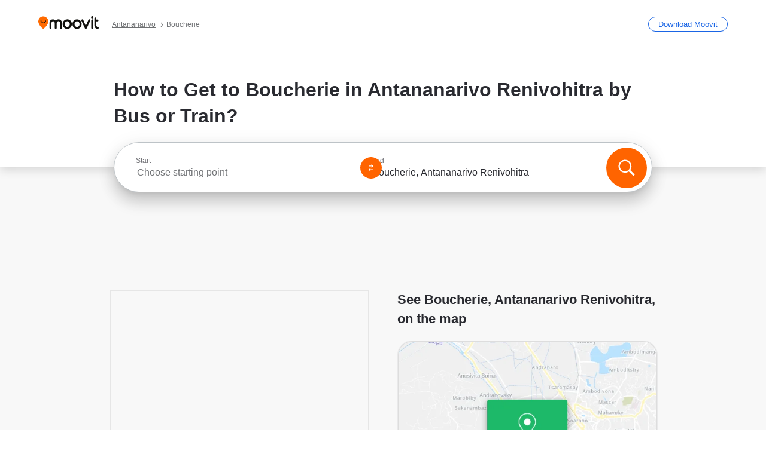

--- FILE ---
content_type: application/javascript
request_url: https://qpzrpqq5gx7fffedb.ay.delivery/floorPrice/qpZRpQQ5gX7FFFedb/js/floorPrice/linreg.min.js
body_size: 113553
content:
window.assertive=window.assertive||{};window.assertive.floorPriceVersion='_18Sun_9';window.assertive.x771977720=(function(){var a=(function(){var a=[["(?<!motorola )Edge[ /](\\d+[\\.\\d]+)","Microsoft Edge"],["EdgiOS[ /](\\d+[\\.\\d]+)","Microsoft Edge"],["EdgA[ /](\\d+[\\.\\d]+)","Microsoft Edge"],["Edg[ /](\\d+[\\.\\d]+)","Microsoft Edge"],[".*Servo.*Firefox(?:/(\\d+[\\.\\d]+))?","Firefox"],["(?!.*Opera[ /])Firefox(?:[ /](\\d+[\\.\\d]+))?","Firefox"],["(?:BonEcho|GranParadiso|Lorentz|Minefield|Namoroka|Shiretoko)[ /](\\d+[\\.\\d]+)","Firefox"],["Chrome(?!book)(?:/(\\d+[\\.\\d]+))?","Chrome"],["Version/(\\d+\\.[\\.\\d]+) .*Safari/|(?:Safari|Safari(?:%20)?%E6%B5%8F%E8%A7%88%E5%99%A8)/?\\d+","Safari"]];for(var b=0;b<a.length;b++)try{a[b][0]=RegExp('(?:^|[^A-Z0-9\-_]|[^A-Z0-9\-]_|sprd-)(?:'+a[b][0]+')','i');}catch(c){a[b][0]={test:function(){return false;}};}return function(){var b="__OTHER__";for(var c=0;c<a.length;c++)if(a[c][0].test(navigator.userAgent)){b=a[c][1];break;}return b;};})();var b=(function(){var a=[["(?:Android API \\d+|\\d+/tclwebkit(?:\\d+[\\.\\d]*))","Android"],["Android Marshmallow","Android"],["(?:Podbean|Podimo)(?:.*)/Android|Rutube(?:TV)?BlackAndroid","Android"],["(?:Android OS|OMDroid)[ /](\\d+[\\.\\d]*)","Android"],["Pinterest for Android/.*; (\\d(?:[\\d\\.]*))\\)$","Android"],["Android; (\\d+[\\.\\d]*); Mobile;","Android"],["[ ]([\\d\\.]+)\\) AppleWebKit.*ROBLOX Android App","Android"],["(?:(?:Orca-)?(?<!like )Android|Adr|AOSP)[ /]?(?:[a-z]+ )?(\\d+[\\.\\d]*)","Android"],["(?:Allview_TX1_Quasar|Cosmote_My_mini_Tab) (\\d+[\\.\\d]*)","Android"],["Android ?(?:jelly bean|Kit Kat|S.O. Ginger Bread|The FireCyano|:) (\\d+[\\.\\d]*)","Android"],["(?:Orca-Android|FB4A).*FBSV/(\\d+[\\.\\d]*);","Android"],[" Adr |DDG-Android|(?<!like )Android|Silk-Accelerated=[a-z]{4,5}","Android"],["(?:TwitterAndroid).*[ /](?:[a-z]+ )?(\\d+[\\.\\d]*)","Android"],["BeyondPod|AntennaPod|Podkicker|DoggCatcher|Player FM|okhttp|Podcatcher Deluxe|Sonos/.+\\(ACR_|Linux x86_64; Quest","Android"],["Linux; diordnA[; ](\\d+[\\.\\d]*)","Android"],["^A/(\\d+[\\.\\d]*)/","Android"],["FBW.+FBSV/(\\d+[\\.\\d]*);","Windows"],["Windows.+OS: (\\d+[\\.\\d]*)","Windows"],["Windows; ?(\\d+[\\.\\d]*);","Windows"],["mingw32|winhttp","Windows"],["(?:Windows(?:-Update-Agent)?|Microsoft-(?:CryptoAPI|Delivery-Optimization|WebDAV-MiniRedir|WNS)|WINDOWS_64)/(\\d+\\.\\d+)","Windows"],["CYGWIN_NT-10.0|Windows NT 10.0|Windows 10","Windows"],["CYGWIN_NT-6.4|Windows NT 6.4|Windows 10|win10","Windows"],["CYGWIN_NT-6.3|Windows NT 6.3|Windows 8.1","Windows"],["CYGWIN_NT-6.2|Windows NT 6.2|Windows 8","Windows"],["CYGWIN_NT-6.1|Windows NT 6.1|Windows 7|win7|Windows \\(6.1","Windows"],["CYGWIN_NT-6.0|Windows NT 6.0|Windows Vista","Windows"],["CYGWIN_NT-5.2|Windows NT 5.2|Windows Server 2003 / XP x64","Windows"],["CYGWIN_NT-5.1|Windows NT 5.1|Windows XP","Windows"],["CYGWIN_NT-5.0|Windows NT 5.0|Windows 2000","Windows"],["CYGWIN_NT-4.0|Windows NT 4.0|WinNT|Windows NT","Windows"],["CYGWIN_ME-4.90|Win 9x 4.90|Windows ME","Windows"],["CYGWIN_98-4.10|Win98|Windows 98","Windows"],["CYGWIN_95-4.0|Win32|Win95|Windows 95|Windows_95","Windows"],["Windows 3.1","Windows"],["Windows|.+win32|Win64|MSDW|HandBrake Win Upd|Microsoft BITS|ms-office; MSOffice","Windows"],["OS/Microsoft_Windows_NT_(\\d+\\.\\d+)","Windows"],["iPad/([89]|1[012]).(\\d+[\\.\\d]*)","iOS"],["^(?:iPad|iPhone)(?:\\d+[\\,\\d]*)[/_](\\d+[\\.\\d]+)","iOS"],["Pinterest for iOS/.*; (\\d(?:[\\d\\.]*))[)]$","iOS"],["iOS (\\d+[\\.\\d]+)\\)","iOS"],["(?:iPhone ?OS|iOS(?: Version)?)(?:/|; |,)(\\d+[\\.\\d]+)","iOS"],["^(?!com.apple.Safari.SearchHelper|Safari).*CFNetwork/.+ Darwin/(\\d+[\\.\\d]+)(?!.*(?:x86_64|i386|PowerMac|Power%20Macintosh))","iOS"],["(?:iPhone|iPod_touch)/(\\d+[\\.\\d]*) hw/","iOS"],["iOS(\\d+\\.\\d+\\.\\d+)","iOS"],["iOS(\\d+)\\.(\\d+)0","iOS"],["iPhone OS ([0-9]{1})([0-9]{1})([0-9]{1})","iOS"],["(?:CPU OS|iPh(?:one)?[ _]OS|iPhone.+ OS|iOS)[ _/](\\d+(?:[_\\.]\\d+)*)","iOS"],["FBMD/iPhone;.*FBSV/ ?(\\d+[\\.\\d]+);","iOS"],["(?:FBIOS|Messenger(?:Lite)?ForiOS).*FBSV/ ?(\\d+[\\.\\d]*);","iOS"],["iPhone OS,([\\d\\.]+).+(?:iPhone|iPod)","iOS"],["iPad.+; (\\d+[\\.\\d]+);","iOS"],["iPhone.+; Version (\\d+[\\.\\d]+)","iOS"],["OS=iOS;OSVer=(\\d+[\\.\\d]+);","iOS"],["os=Apple-iOS.+osversion=(\\d+[\\.\\d]+)/","iOS"],["(?:Apple-)?(?<!like )(?:iPhone|iPad|iPod)(?:.*Mac OS X.*Version/(\\d+\\.\\d+)|; Opera)?","iOS"],["dv\\(iPh.+ov\\((\\d+(?:[_\\.]\\d+)*)\\);","iOS"],["(?:Podcasts/(?:[\\d\\.]+)|Instacast(?:HD)?/(?:\\d\\.[\\d\\.abc]+)|Pocket Casts, iOS|\\(iOS\\)|iOS; Opera|Overcast|Castro|Podcat|iCatcher|RSSRadio/|MobileSafari/)(?!.*x86_64)","iOS"],["iTunes-(AppleTV|iPod|iPad|iPhone)/(?:[\\d\\.]+)","iOS"],["iOS/Version ([\\d\\.]+)","iOS"],["Sonos/.+\\(ICRU_","iOS"],["CaptiveNetworkSupport|AirPlay","iOS"],["(?:CFNetwork|StudioDisplay)/.+Darwin(?:/|; )(?:[\\d\\.]+).+(?:x86_64|i386|Power%20Macintosh)|(?:x86_64-apple-)?darwin(?:[\\d\\.]+)|PowerMac|com.apple.Safari.SearchHelper|^Safari","Mac"],["Macintosh;Mac OS X \\((\\d+[\\.\\d]+)\\);","Mac"],["Mac[ +]OS[ +]?X(?:[ /,](?:Version )?(\\d+(?:[_\\.]\\d+)+))?","Mac"],["Mac (?:OS/)?(\\d+(?:[_\\.]\\d+)+)","Mac"],["(?:macOS[ /,]|Mac-)(\\d+[\\.\\d]+)","Mac"],["Macintosh; OS X (\\d+[\\.\\d]+)","Mac"],["Darwin|Macintosh|Mac_PowerPC|PPC|Mac PowerPC|iMac|MacBook|macOS|AppleExchangeWebServices|com.apple.trustd|Sonos/.+\\(MDCR_","Mac"],["Linux/(\\d+[\\.\\d]+)","GNU/Linux"],["Linux(?:OS)?[^a-z]|Cinnamon/(?:\\d+[\\.\\d]+)|.+(?:pc|unknown)-linux-gnu","GNU/Linux"]];for(var b=0;b<a.length;b++)try{a[b][0]=RegExp('(?:^|[^A-Z0-9\-_]|[^A-Z0-9\-]_|sprd-)(?:'+a[b][0]+')','i');}catch(c){a[b][0]={test:function(){return false;}};}return function(){var b="__OTHER__";for(var c=0;c<a.length;c++)if(a[c][0].test(navigator.userAgent)){b=a[c][1];break;}return b;};})();function c(){try{if(window.top.location.href)return window.top.location;}catch(a){}return window.location;}return function(c){function d(a){var b=String(a);var c=0,d=b.length,e=0;if(d>0)while(e<d)c=(c<<5)-c+b.charCodeAt(e++)|0;return("x"+c).replace('-','_');}Object.keys(c).forEach(function(a){c[d(a)]=c[a];});function e(a){var b=c.x_1117847891;if(b==null)return undefined;var d=b[a];if(d==0||d==null||Number.isNaN(Number(d)))return undefined;return d;}return{"x_173873537":a(),"x_1182845946":b(),"x3208676":Math.round(new Date().getUTCHours()),"x_899454023":c.x_899454023,"x_2076227591":(function(){try{return Intl.DateTimeFormat().resolvedOptions().timeZone||'';}catch(a){return '';}})(),"x145196172":e(0),"x145196173":e(1),"x145196174":e(2),"x145196175":e(3),"x145196176":e(4),"x1648099346":c.x1648099346,"x_461637081":c.x_461637081,"x_677755891":c.x_677755891,"x1062246621":c.x1062246621,"x_1293530702":c.x_1293530702};};})();window.assertive.x1310419175=(function(){function a(a){var b;if(a[9]>5.045000000000001)if(a[9]>8.430000000000001)b=1.0240351251573303;else b=0.6167732576535068;else if(a[3]>1.5532895000000002)if(a[4]>0.7019405500000001)if(a[9]>0.015000000000000001)if(a[9]>0.12500000000000003)b=0.40373658177466;else b=0.2384140105936817;else b=0.9854338664502179;else if(a[4]>0.2897883500000001)if(a[4]>0.3670858500000001)if(a[13]>288.50000000000006)b=0.25257881768225804;else b=0.5146386380890478;else if(a[13]>222.50000000000003)b=0.24337198105672786;else b=0.37993707646492625;else if(a[4]>0.13529195000000002)if(a[4]>0.25253375000000006)b=0.25496900424421526;else b=0.29891076104959374;else if(a[13]>18.500000000000004)b=0.24347860853765557;else b=0.25589744534798037;else if(a[9]>0.5950000000000001)if(a[9]>1.7750000000000001)if(a[9]>2.7150000000000003)b=0.41362453684212097;else b=0.3456013396756355;else if(a[9]>1.0050000000000001)if(a[9]>1.195)b=0.312708399948715;else b=0.29394058083556834;else if(a[9]>0.7350000000000001)b=0.27952486932164755;else b=0.2668548007454008;else if(a[4]>0.43972985000000003)if(a[13]>12.500000000000002)if(a[9]>0.26500000000000007)b=0.2505983346274666;else b=0.2308785767600264;else if(a[3]>0.23409305000000002)b=0.2768605562861327;else b=0.2565839724247014;else if(a[9]>0.16500000000000004)if(a[9]>0.32500000000000007)b=0.2491428070293306;else b=0.23575552139214362;else if(a[13]>10.500000000000002)b=0.22051923906849522;else b=0.22866761707564037;var c;if(a[9]>5.045000000000001)if(a[9]>8.430000000000001)if(a[13]>3.5000000000000004)c=0.7448806062995276;else c=0.07056091277140111;else c=0.35478365731968886;else if(a[3]>1.5532895000000002)if(a[4]>0.7019405500000001)if(a[9]>0.015000000000000001)if(a[9]>0.12500000000000003)c=0.1613796340380316;else c=0.0033119912298373235;else c=0.6954322611075767;else if(a[4]>0.2897883500000001)if(a[4]>0.3670858500000001)if(a[13]>197.50000000000003)c=0.029949311316633056;else c=0.25963628739342265;else if(a[13]>155.50000000000003)c=0.013224540137828955;else c=0.13517734128618789;else if(a[4]>0.15824195000000005)if(a[4]>0.25253375000000006)c=0.01876881452956642;else c=0.0649775233538003;else if(a[4]>0.10059135000000001)c=0.028857942377842477;else c=0.013240454197143675;else if(a[9]>0.6350000000000001)if(a[9]>1.7750000000000001)if(a[9]>2.8750000000000004)c=0.16973893770560552;else if(a[13]>549.5000000000001)c=0.0028862625248730184;else c=0.10425091348686234;else if(a[9]>1.0450000000000002)if(a[8]>1.2250000000000003)c=0.07768053609455905;else c=0.05961359635995964;else if(a[9]>0.7950000000000002)c=0.04383331428017712;else c=0.03212197893624603;else if(a[4]>0.43972985000000003)if(a[13]>15.500000000000002)if(a[9]>0.2750000000000001)c=0.015192712136054365;else c=-0.004835392102425131;else if(a[3]>0.23409305000000002)c=0.03739597748570151;else c=0.01910888113367995;else if(a[9]>0.18500000000000003)if(a[9]>0.35500000000000004)c=0.015058080848103237;else c=0.002118766796771633;else if(a[13]>11.500000000000002)c=-0.013373583811745754;else c=-0.00603892205911741;var d;if(a[9]>5.045000000000001)if(a[9]>8.755)if(a[13]>4.500000000000001)d=0.7052582539981;else d=0.08485985962950653;else d=0.3371602031506209;else if(a[3]>1.5532895000000002)if(a[4]>0.7426368000000001)if(a[9]>0.015000000000000001)if(a[9]>0.12500000000000003)d=0.14200695990004047;else d=0.00329236455399681;else d=0.6581211449675974;else if(a[4]>0.2897883500000001)if(a[4]>0.3670858500000001)if(a[13]>171.50000000000003)d=0.03410021408168714;else d=0.2437017378886187;else if(a[13]>387.50000000000006)d=0.0032537900369303922;else d=0.12426163587340547;else if(a[4]>0.15824195000000005)if(a[4]>0.25253375000000006)d=0.017713742806337134;else d=0.060097969013878934;else if(a[9]>0.6550000000000001)d=0.039779405447354754;else d=0.013854907915143424;else if(a[9]>0.5950000000000001)if(a[9]>1.715)if(a[9]>2.6250000000000004)d=0.1511371291353035;else if(a[13]>495.50000000000006)d=0.003094032600568175;else d=0.09169113064071337;else if(a[9]>0.9850000000000001)if(a[9]>1.1450000000000002)d=0.06430994928311141;else d=0.0478355252877606;else if(a[4]>0.23290960000000002)d=0.03574303793960411;else d=0.023808101051524734;else if(a[4]>0.43972985000000003)if(a[13]>10.500000000000002)if(a[9]>0.31500000000000006)d=0.015756693144023167;else d=-0.0022787400422770573;else if(a[3]>0.23409305000000002)d=0.036655724134989555;else d=0.019119039152207563;else if(a[9]>0.14500000000000005)if(a[9]>0.2750000000000001)d=0.010028194179421539;else d=-0.0010294591881826966;else if(a[13]>10.500000000000002)d=-0.012549133802353975;else d=-0.005530462561384542;var e;if(a[9]>5.385000000000001)if(a[9]>9.435000000000002)if(a[13]>6.500000000000001)e=0.6885769343064666;else e=0.11491861687912797;else e=0.3399324449604758;else if(a[3]>1.5532895000000002)if(a[4]>0.7426368000000001)if(a[9]>0.015000000000000001)if(a[9]>0.12500000000000003)e=0.15200810046486118;else e=0.0032728542580648706;else e=0.6101458889647291;else if(a[4]>0.2897883500000001)if(a[4]>0.3670858500000001)if(a[13]>288.50000000000006)e=0.01700961100497317;else e=0.22570286012204968;else if(a[13]>155.50000000000003)e=0.011385648102522362;else e=0.1167590962307334;else if(a[4]>0.11987000000000002)if(a[13]>18.500000000000004)e=0.029610033892287124;else e=0.054944714228001006;else if(a[4]>0.07878045000000002)e=0.009392686855197528;else e=0.022857817475303195;else if(a[9]>0.5150000000000001)if(a[9]>1.695)if(a[9]>3.0750000000000006)e=0.15536744859244958;else e=0.08858844202602895;else if(a[9]>0.9050000000000001)if(a[9]>1.1450000000000002)e=0.058983180814307506;else e=0.04302212500368813;else if(a[4]>0.23290960000000002)e=0.02942221695136154;else e=0.018969008492066713;else if(a[4]>0.23290960000000002)if(a[13]>10.500000000000002)if(a[9]>0.20500000000000004)e=0.007086160825373122;else e=-0.0070305804328283416;else if(a[0]>0.23827325000000002)e=0.0207948612420044;else e=0.000785907944670831;else if(a[9]>0.115)if(a[9]>0.2750000000000001)e=0.005392824425725414;else e=-0.0031905048884373244;else if(a[13]>12.500000000000002)e=-0.012607431074499532;else e=-0.008326613559915083;var f;if(a[9]>4.495000000000001)if(a[9]>7.555000000000001)if(a[13]>1.5000000000000002)f=0.5736017354669587;else f=0.022329143351572427;else f=0.24586723202126343;else if(a[3]>1.5532895000000002)if(a[4]>0.7426368000000001)if(a[9]>0.015000000000000001)if(a[9]>0.12500000000000003)f=0.1077645523825162;else f=0.0032534596075614293;else f=0.5656679020412366;else if(a[4]>0.2897883500000001)if(a[4]>0.3670858500000001)if(a[13]>135.50000000000003)f=0.03653084383357361;else f=0.20696843388081412;else if(a[13]>155.50000000000003)f=0.010358481566696096;else f=0.10774010922146209;else if(a[4]>0.15824195000000005)if(a[4]>0.25253375000000006)f=0.014137515343450622;else f=0.05194925133706143;else if(a[9]>0.7550000000000001)f=0.038311727649417204;else f=0.0117028011374938;else if(a[9]>0.5150000000000001)if(a[9]>1.3750000000000002)if(a[9]>2.3150000000000004)f=0.11681931733706004;else if(a[8]>0.9450000000000001)f=0.07537856579667086;else f=0.054483417934780606;else if(a[9]>0.8450000000000001)if(a[4]>0.27480135000000006)f=0.04510990308514466;else f=0.029362446765175777;else if(a[4]>0.23290960000000002)f=0.026038458119415506;else f=0.016970784109097393;else if(a[4]>0.21359095000000003)if(a[13]>10.500000000000002)if(a[9]>0.18500000000000003)f=0.005281560596918156;else f=-0.007051782871166519;else if(a[0]>0.23827325000000002)f=0.01727157603337372;else f=-0.0006721857302087718;else if(a[9]>0.10500000000000002)if(a[9]>0.24500000000000002)f=0.0036659846307165594;else f=-0.0038557094799709386;else if(a[13]>7.500000000000001)f=-0.011534114699133487;else f=-0.007687179283131154;var g;if(a[9]>5.045000000000001)if(a[9]>9.850000000000001)if(a[13]>6.500000000000001)g=0.6164963892155663;else g=0.09667795032983298;else g=0.28779671303348653;else if(a[3]>1.5532895000000002)if(a[4]>0.7019405500000001)if(a[9]>0.015000000000000001)if(a[9]>0.12500000000000003)g=0.1349611930965164;else g=0.003234179753028316;else g=0.5141396562224373;else if(a[4]>0.2897883500000001)if(a[4]>0.3670858500000001)if(a[13]>507.50000000000006)g=0.004084119338389726;else g=0.18774612784990127;else if(a[4]>0.3488170000000001)g=-0.0022361638970758726;else g=0.09887380765278682;else if(a[4]>0.11987000000000002)if(a[13]>18.500000000000004)g=0.02439101422348384;else g=0.04782891311086334;else if(a[13]>16.500000000000004)g=0.003741582709837378;else g=0.015023546549038138;else if(a[9]>0.6850000000000002)if(a[9]>1.925)if(a[9]>3.0750000000000006)if(a[13]>1.5000000000000002)g=0.13117435075455247;else g=0.00798505177299751;else g=0.08039998402902743;else if(a[9]>1.1050000000000002)if(a[8]>1.425)g=0.06397172793652511;else g=0.04569156855165667;else if(a[8]>0.8750000000000001)g=0.03755657206619469;else g=0.026662257995306346;else if(a[4]>0.5443486000000001)if(a[13]>17.500000000000004)if(a[9]>0.23500000000000001)g=0.010497084587258095;else g=-0.004402821482198714;else if(a[3]>0.22337795000000002)g=0.02784452418532498;else g=0.01347527201240905;else if(a[9]>0.14500000000000005)if(a[9]>0.38500000000000006)g=0.012970428962068813;else g=0.0006937803449383982;else if(a[4]>0.15433015000000003)g=-0.004565883845524809;else g=-0.010011145888848686;var h;if(a[9]>5.385000000000001)if(a[9]>11.31)if(a[13]>6.500000000000001)h=0.6164655237885615;else h=0.07689678399533521;else h=0.2990095097546179;else if(a[3]>1.5532895000000002)if(a[4]>0.7712227000000001)if(a[9]>0.015000000000000001)if(a[9]>0.12500000000000003)h=0.13122661357773838;else h=0.003215014228574288;else h=0.4885393027098068;else if(a[4]>0.2897883500000001)if(a[4]>0.3670858500000001)if(a[13]>135.50000000000003)h=0.03352463515887677;else h=0.18021419654071044;else if(a[13]>387.50000000000006)h=0.0010860348350737088;else h=0.0926241657565331;else if(a[4]>0.15824195000000005)if(a[4]>0.25253375000000006)h=0.011365783273371509;else h=0.045264143094342346;else if(a[9]>0.7550000000000001)h=0.03665546164346097;else h=0.00973657900768661;else if(a[9]>0.6650000000000001)if(a[9]>2.0450000000000004)if(a[9]>3.0750000000000006)if(a[13]>143.50000000000003)h=0.006886161060361137;else h=0.12407342999434536;else h=0.07648686608991427;else if(a[9]>1.1450000000000002)if(a[8]>1.425)h=0.06058142757149654;else h=0.043688469398605136;else if(a[4]>0.4114358500000001)h=0.03294421877943891;else h=0.022615996099106046;else if(a[4]>0.5443486000000001)if(a[13]>20.500000000000004)if(a[8]>0.32500000000000007)h=0.012231855084375014;else h=-0.00360083369761217;else if(a[9]>0.015000000000000001)h=0.008065934567917241;else h=0.022652311780310307;else if(a[9]>0.22500000000000003)if(a[9]>0.41500000000000004)h=0.012862805671256092;else h=0.00360664026470528;else if(a[13]>15.500000000000002)h=-0.009203291439374735;else h=-0.004054972420746248;var i;if(a[9]>4.1450000000000005)if(a[9]>7.185000000000001)if(a[13]>6.500000000000001)i=0.47198922790664455;else if(a[4]>0.09669275000000001)i=0.11697201793968677;else i=-0.004460228055715561;else if(a[13]>4.500000000000001)i=0.1879621454762587;else i=0.02500825511141755;else if(a[3]>1.5532895000000002)if(a[4]>0.7712227000000001)if(a[9]>0.015000000000000001)i=0.07211017063415356;else i=0.4529488500945119;else if(a[4]>0.2897883500000001)if(a[9]>0.015000000000000001)if(a[9]>1.5650000000000002)i=0.09631844460096847;else i=0.01973608588992903;else if(a[4]>0.33504390000000006)i=0.1787558240961593;else i=0.08788514047069279;else if(a[4]>0.11987000000000002)if(a[9]>1.0850000000000002)i=0.060850967935515636;else i=0.02956202713960962;else if(a[4]>0.07878045000000002)i=0.006021346739632589;else i=0.01832824895977359;else if(a[9]>0.47500000000000003)if(a[9]>1.3750000000000002)if(a[9]>2.1550000000000007)if(a[13]>5.500000000000001)i=0.08998471697531253;else i=0.03457693866285455;else i=0.05119887762452664;else if(a[9]>0.7950000000000002)if(a[4]>0.5443486000000001)i=0.03719709411024551;else i=0.025941265688557705;else if(a[4]>0.23290960000000002)i=0.019513165496730437;else i=0.011914319759000074;else if(a[4]>0.29372100000000007)if(a[13]>11.500000000000002)if(a[9]>0.15500000000000003)i=0.0032327883124430223;else i=-0.005690411077077624;else if(a[0]>0.23827325000000002)i=0.01910303484347018;else i=-0.00014928653693866168;else if(a[9]>0.09500000000000001)if(a[8]>0.2750000000000001)i=0.00487706841479147;else i=-0.0020601330272992354;else if(a[13]>7.500000000000001)i=-0.009066944540141921;else i=-0.004902461858240927;var j;if(a[9]>5.565)if(a[9]>12.315000000000003)if(a[13]>6.500000000000001)j=0.5728138171920345;else j=0.06795552436416456;else if(a[13]>4.500000000000001)j=0.2718772328563412;else j=0.030192173175644457;else if(a[3]>1.5532895000000002)if(a[4]>0.7426368000000001)if(a[9]>0.015000000000000001)if(a[9]>0.12500000000000003)j=0.12599686764832316;else j=0.0027686428711002254;else j=0.4186243059482403;else if(a[4]>0.2897883500000001)if(a[4]>0.3670858500000001)if(a[13]>507.50000000000006)j=0.003466989464665714;else j=0.15279464630477801;else if(a[4]>0.3488170000000001)j=-0.004711844318214504;else j=0.07946014236470794;else if(a[4]>0.15824195000000005)if(a[4]>0.25253375000000006)j=0.009057355952752214;else j=0.0394629866871557;else if(a[9]>0.8350000000000001)j=0.03593918205614225;else j=0.008241180116440825;else if(a[9]>0.48500000000000004)if(a[9]>1.715)if(a[9]>3.0750000000000006)j=0.10665467454492315;else if(a[8]>1.715)j=0.07232462596425704;else j=0.047387866848614235;else if(a[9]>0.9050000000000001)if(a[8]>1.2250000000000003)j=0.0447847902225539;else j=0.030726438146511024;else if(a[8]>0.7450000000000001)j=0.024227275175940286;else j=0.014980649817427423;else if(a[4]>0.18427645)if(a[13]>6.500000000000001)if(a[13]>28.500000000000004)j=-0.005616009181948938;else j=0.0015814750469037243;else if(a[0]>0.21963240000000003)j=0.01615042141295225;else j=-0.0012409193914352083;else if(a[9]>0.07500000000000002)if(a[9]>0.23500000000000001)j=0.0019313592880038117;else j=-0.0032987208303292166;else if(a[13]>19.500000000000004)j=-0.009311629047161426;else j=-0.006694982558222806;var k;if(a[9]>6.300000000000001)if(a[9]>12.785000000000002)if(a[13]>6.500000000000001)k=0.5503609467557872;else k=0.06644191612215603;else if(a[13]>3.5000000000000004)k=0.2695069544245152;else k=0.01592622858354415;else if(a[3]>1.5532895000000002)if(a[4]>0.7019405500000001)if(a[4]>0.7969200500000001)if(a[5]>0.015000000000000001)if(a[7]>1.5050000000000001)k=0.05281404285997231;else k=-0.0032280514336510352;else k=0.3942820115616845;else k=0.1537725884867949;else if(a[4]>0.2897883500000001)if(a[4]>0.3670858500000001)if(a[13]>522.5000000000001)k=0.0033095242222907608;else k=0.14102764692206035;else if(a[13]>139.50000000000003)k=0.005128416873169421;else k=0.07522999870355132;else if(a[9]>1.0850000000000002)k=0.06260644379823871;else if(a[9]>0.015000000000000001)k=0.00017149595167643758;else k=0.0190976225444031;else if(a[9]>0.7350000000000001)if(a[9]>2.1550000000000007)if(a[8]>2.5250000000000004)k=0.10898654137267733;else if(a[13]>5.500000000000001)k=0.06831973036292943;else k=0.020360196077243885;else if(a[9]>1.195)if(a[4]>0.3670858500000001)k=0.04603223113419449;else k=0.03122990463247994;else if(a[8]>0.9650000000000001)k=0.0313603404236027;else k=0.020707924776929156;else if(a[4]>0.5443486000000001)if(a[13]>26.500000000000004)if(a[8]>0.22500000000000003)k=0.008342902617985558;else k=-0.004909572754574393;else if(a[9]>0.015000000000000001)k=0.006710625573133398;else k=0.019115870847912716;else if(a[9]>0.13500000000000004)if(a[9]>0.35500000000000004)k=0.009161077930625103;else k=0.0003599329629859109;else if(a[13]>16.500000000000004)k=-0.007795371425893251;else k=-0.003535547007311523;var l;if(a[9]>3.9650000000000003)if(a[9]>9.850000000000001)if(a[4]>0.07646390000000002)l=0.4368849013079867;else l=0.010734841809040163;else if(a[3]>1.5532895000000002)l=0.22339340577485253;else if(a[8]>16.475000000000005)l=0.002418068014545205;else l=0.11760936912208461;else if(a[3]>1.5532895000000002)if(a[4]>0.7712227000000001)if(a[9]>0.015000000000000001)l=0.05479636133063994;else l=0.3624367665222466;else if(a[4]>0.2897883500000001)if(a[9]>0.015000000000000001)if(a[9]>1.735)l=0.07225360075796179;else l=0.01107178901497375;else if(a[4]>0.33504390000000006)l=0.14406808179519645;else l=0.07157631091550012;else if(a[4]>0.10059135000000001)if(a[9]>1.1850000000000003)l=0.055467833724806265;else l=0.02236292408942446;else if(a[4]>0.07878045000000002)l=0.0008180324362397337;else l=0.01505559194437399;else if(a[9]>0.44500000000000006)if(a[9]>1.3350000000000002)if(a[8]>1.925)l=0.07185177503118093;else if(a[4]>0.28847475000000006)l=0.04447458775111657;else l=0.029333658614473786;else if(a[8]>0.8750000000000001)if(a[7]>1.0050000000000001)l=0.032790114744106806;else l=0.023397787602358604;else if(a[4]>0.23290960000000002)l=0.016974386019687534;else l=0.008731215360028476;else if(a[4]>0.17693630000000002)if(a[13]>7.500000000000001)if(a[13]>28.500000000000004)l=-0.0051693774417776095;else l=0.0008486843449189698;else if(a[0]>0.21963240000000003)l=0.0136799619270423;else l=-0.002435019457925532;else if(a[9]>0.06500000000000002)if(a[8]>0.23500000000000001)l=0.0017931749922245597;else l=-0.003125768537154837;else if(a[13]>6.500000000000001)l=-0.007738694332790503;else l=-0.005459727660775622;var m;if(a[9]>6.300000000000001)if(a[9]>13.430000000000001)if(a[13]>6.500000000000001)m=0.5023662886192475;else m=0.06132093486617735;else if(a[13]>4.500000000000001)m=0.23781588834658332;else m=0.0193488092653315;else if(a[3]>1.5532895000000002)if(a[4]>0.7019405500000001)if(a[4]>0.7969200500000001)if(a[5]>0.015000000000000001)m=0.03977997726353083;else if(a[0]>0.15706280000000003)m=0.3464186633472804;else m=0.04203509435296206;else m=0.13196098472116416;else if(a[4]>0.2897883500000001)if(a[4]>0.3670858500000001)if(a[13]>522.5000000000001)m=0.003142486744262606;else m=0.1201453419247603;else if(a[4]>0.3488170000000001)m=-0.006665723263018433;else m=0.06391657941757728;else if(a[9]>1.1850000000000003)m=0.058232966023737766;else if(a[13]>18.500000000000004)m=-0.0006957205758185955;else m=0.01679073559579321;else if(a[9]>0.6850000000000002)if(a[9]>2.1550000000000007)if(a[8]>2.5250000000000004)m=0.09519988078765908;else if(a[13]>5.500000000000001)m=0.05881629221450668;else m=0.016125284698122192;else if(a[9]>1.0450000000000002)if(a[7]>1.4750000000000003)m=0.045779394443107795;else m=0.028623615235664656;else if(a[4]>0.6157259)m=0.021644962459746675;else m=0.014187499004067223;else if(a[4]>0.25253375000000006)if(a[13]>15.500000000000002)if(a[8]>0.25500000000000006)m=0.007080587505664472;else m=-0.0043529438141649435;else if(a[0]>0.23827325000000002)m=0.01277458339722936;else m=-0.0009758669776001094;else if(a[9]>0.085)if(a[8]>0.30500000000000005)m=0.005617486264150159;else m=-0.0015807491552013958;else if(a[13]>6.500000000000001)m=-0.00677678462241696;else m=-0.003771016429690979;var n;if(a[9]>6.055000000000001)if(a[9]>13.430000000000001)n=0.45458465314118507;else if(a[3]>1.5532895000000002)n=0.26333258518444086;else n=0.10902740841672318;else if(a[3]>1.5532895000000002)if(a[4]>0.7019405500000001)if(a[1]>0.21391615000000003)if(a[1]>0.24363555000000003)if(a[13]>109.50000000000001)n=0.011610537417774094;else n=0.2005130666307079;else n=0.00045479986078873243;else if(a[4]>0.7712227000000001)if(a[0]>0.15706280000000003)n=0.3678429557118601;else n=0.03737397193238331;else n=0.04316413814106314;else if(a[4]>0.2897883500000001)if(a[4]>0.3670858500000001)if(a[14]>5.500000000000001)n=0.0493767258848877;else n=0.11689884611696857;else n=0.05765900726517867;else if(a[4]>0.10059135000000001)if(a[9]>1.2750000000000001)n=0.05459444642678875;else n=0.019885671197808097;else if(a[4]>0.07878045000000002)n=-0.000050382342698679845;else n=0.01379621326228715;else if(a[9]>0.45500000000000007)if(a[9]>1.8650000000000004)if(a[9]>3.1250000000000004)n=0.08392496221484201;else n=0.045719631598872275;else if(a[9]>0.9750000000000001)if(a[4]>0.6157259)n=0.033363693456600736;else n=0.020880874164908914;else if(a[6]>0.7350000000000001)n=0.020390483699639222;else n=0.011333301587375949;else if(a[4]>0.3832016000000001)if(a[9]>0.015000000000000001)if(a[9]>0.12500000000000003)n=0.003765961219748392;else n=-0.006696691364599487;else if(a[13]>47.50000000000001)n=-0.008060346506401044;else n=0.014633603813226316;else if(a[9]>0.10500000000000002)if(a[13]>6.500000000000001)n=-0.0006794488981618026;else n=0.006652108863284059;else if(a[10]>20.500000000000004)n=-0.0062892208379124945;else n=-0.0030221786410330304;var o;if(a[9]>6.575000000000001)if(a[9]>13.430000000000001)if(a[13]>6.500000000000001)o=0.44715485501688207;else o=0.05123673523853648;else if(a[3]>1.5532895000000002)o=0.24943177866395735;else o=0.10401198612265569;else if(a[3]>1.5532895000000002)if(a[4]>0.7019405500000001)if(a[1]>0.21391615000000003)if(a[1]>0.24363555000000003)if(a[13]>102.50000000000001)o=0.012717058787029752;else o=0.18732738475550512;else o=0.00044510361326352896;else if(a[4]>0.7712227000000001)if(a[0]>0.15706280000000003)o=0.3424777422633974;else o=0.0369488096432044;else o=0.044431125774221904;else if(a[4]>0.2897883500000001)if(a[4]>0.3670858500000001)if(a[4]>0.3832016000000001)o=0.07975157908624529;else o=0.1310795049117028;else o=0.053752479818817436;else if(a[9]>1.0850000000000002)o=0.05022907796366191;else if(a[9]>0.015000000000000001)o=-0.0017235630660494537;else o=0.014716753307612613;else if(a[9]>0.4050000000000001)if(a[9]>1.5150000000000003)if(a[9]>3.1250000000000004)if(a[13]>5.500000000000001)o=0.08259348243431963;else o=0.02033654747949983;else if(a[7]>1.465)o=0.051119605982972736;else o=0.03130130425075536;else if(a[8]>0.8750000000000001)o=0.02376918346777568;else if(a[13]>12.500000000000002)o=0.008543414579244813;else o=0.015880043082055425;else if(a[4]>0.17693630000000002)if(a[13]>6.500000000000001)if(a[13]>35.50000000000001)o=-0.004618654450017439;else o=0.0003923579650452224;else if(a[3]>0.20860395000000004)o=0.014712978369756385;else o=0.001541974380538007;else if(a[9]>0.05500000000000001)o=-0.0021659968124978684;else if(a[3]>0.15566340000000004)o=-0.005027127752952366;else o=-0.006957208367562263;var p;if(a[9]>6.575000000000001)if(a[9]>13.430000000000001)if(a[13]>6.500000000000001)p=0.42135617468125264;else p=0.05023523126276074;else if(a[3]>1.5532895000000002)p=0.23291965484495428;else p=0.09756793519988993;else if(a[3]>1.5532895000000002)if(a[4]>0.7019405500000001)if(a[1]>0.21391615000000003)if(a[1]>0.24363555000000003)p=0.171553425732742;else p=0.0004356131431234495;else if(a[9]>0.015000000000000001)p=0.06989006016353191;else if(a[4]>0.7712227000000001)p=0.3265487136539225;else p=0.02777193535517722;else if(a[4]>0.2897883500000001)if(a[4]>0.3670858500000001)if(a[14]>2.5000000000000004)p=0.05329847319836483;else p=0.1050951542256601;else if(a[13]>52.50000000000001)p=0.008707947958057965;else p=0.054893976043770956;else if(a[4]>0.15824195000000005)if(a[13]>18.500000000000004)p=0.010947045094325437;else p=0.03228511618390392;else if(a[9]>0.6150000000000001)p=0.0242542060693303;else p=0.003524227745842761;else if(a[9]>0.7550000000000001)if(a[9]>2.4050000000000007)if(a[8]>1.695)p=0.07904023532118912;else p=0.04153566379240181;else if(a[8]>1.485)p=0.037111046319766354;else if(a[4]>0.30214035000000006)p=0.021970777570344883;else p=0.012490556698875171;else if(a[4]>0.5443486000000001)if(a[9]>0.015000000000000001)if(a[9]>0.18500000000000003)p=0.007679871410146555;else p=-0.004629293639742144;else if(a[3]>0.22337795000000002)p=0.022466546276929015;else p=0.006186044388332447;else if(a[8]>0.2850000000000001)if(a[13]>6.500000000000001)p=0.0049726261886645865;else p=0.020061101646329352;else if(a[0]>0.21963240000000003)p=-0.0029279169614912447;else p=-0.007178330293395745;var q;if(a[9]>3.9650000000000003)if(a[9]>11.31)if(a[13]>6.500000000000001)q=0.3613936326172823;else if(a[4]>0.34427740000000007)q=0.061266947858863406;else q=-0.007750887227643089;else if(a[3]>1.5532895000000002)q=0.1700939469394189;else if(a[8]>17.905000000000005)q=-0.0029574273761950043;else q=0.08931252583437516;else if(a[3]>1.5532895000000002)if(a[4]>0.7969200500000001)if(a[9]>0.015000000000000001)q=0.019995950527426577;else if(a[4]>0.9784242000000002)q=0.02879803596682088;else q=0.27166662143420267;else if(a[4]>0.2897883500000001)if(a[9]>0.015000000000000001)if(a[9]>2.0050000000000003)q=0.05309141823729756;else q=-0.001826659917766065;else if(a[4]>0.33504390000000006)q=0.10345833613285371;else q=0.0512974979869095;else if(a[4]>0.10059135000000001)if(a[13]>16.500000000000004)q=0.00782951390754016;else q=0.02538608488143418;else if(a[4]>0.07878045000000002)q=-0.0010782543030646748;else q=0.010963574542959225;else if(a[9]>0.38500000000000006)if(a[9]>1.3350000000000002)if(a[8]>1.695)q=0.047307922388163386;else q=0.02646317722415995;else if(a[8]>0.7950000000000002)q=0.018504936132411283;else if(a[4]>0.23290960000000002)q=0.01093531024311034;else q=0.004299264012538876;else if(a[4]>0.29372100000000007)if(a[13]>15.500000000000002)if(a[9]>0.09500000000000001)q=0.0007557981815880897;else q=-0.004725301267593593;else if(a[0]>0.23827325000000002)q=0.011889224426864457;else q=-0.002326858529094185;else if(a[9]>0.07500000000000002)if(a[7]>0.2750000000000001)q=0.0033145237285498214;else q=-0.001363523204368165;else if(a[4]>0.11630675000000001)q=-0.0026061002764723156;else q=-0.005223305045939496;var r;if(a[9]>7.185000000000001)if(a[9]>14.590000000000002)if(a[13]>6.500000000000001)r=0.39547659820614955;else r=0.045880162080792965;else if(a[4]>0.7712227000000001)r=0.21202111131463786;else r=0.08997958141501154;else if(a[3]>1.5532895000000002)if(a[4]>0.7019405500000001)if(a[1]>0.21391615000000003)if(a[1]>0.24363555000000003)if(a[13]>125.50000000000001)r=0.00944945960151715;else r=0.1497968976887318;else r=-0.002378191095822066;else if(a[0]>0.15706280000000003)r=0.2756645805923255;else r=0.02840513262559067;else if(a[4]>0.2897883500000001)if(a[4]>0.33504390000000006)if(a[4]>0.3832016000000001)r=0.06038420132598295;else r=0.10610796674523458;else if(a[13]>52.50000000000001)r=0.00754651140774309;else r=0.04663709566789092;else if(a[9]>1.2750000000000001)r=0.050080099789159636;else if(a[13]>14.500000000000002)r=-0.001202335598799003;else r=0.012529998596898559;else if(a[9]>0.5650000000000001)if(a[9]>2.0250000000000004)if(a[7]>2.4350000000000005)r=0.07487683859149517;else if(a[13]>5.500000000000001)r=0.040606405049699826;else r=0.007029162778142233;else if(a[6]>1.215)r=0.029082166637556;else if(a[4]>0.6157259)r=0.017082664178915505;else r=0.008867683835493054;else if(a[4]>0.16191190000000003)if(a[13]>7.500000000000001)if(a[8]>0.36500000000000005)r=0.007053742882392363;else r=-0.0021457530414949536;else if(a[0]>0.30433495000000005)r=-0.00803290602342311;else r=0.00986129784604881;else if(a[9]>0.05500000000000001)if(a[7]>0.26500000000000007)r=0.0024881245146349132;else r=-0.001959734868746883;else if(a[3]>0.15566340000000004)r=-0.003983264989004673;else r=-0.005712207729370933;var s;if(a[9]>7.185000000000001)if(a[9]>15.825000000000001)if(a[13]>6.500000000000001)s=0.3935342192196574;else s=0.03969159158678986;else if(a[4]>0.7712227000000001)s=0.20671118935486127;else s=0.08465251781217195;else if(a[3]>1.5532895000000002)if(a[4]>0.7969200500000001)if(a[13]>33.50000000000001)s=0.04627979943302279;else if(a[11]>81.50000000000001)s=0.004872283293931127;else if(a[14]>8.500000000000002)s=0.00615653058886528;else s=0.2332495712649077;else if(a[4]>0.2897883500000001)if(a[4]>0.3670858500000001)if(a[13]>76.50000000000001)s=0.020454523644492597;else s=0.08287104014237308;else if(a[4]>0.3488170000000001)s=-0.01039226248346526;else s=0.04210492616843925;else if(a[9]>0.8650000000000001)s=0.03871026265613311;else if(a[9]>0.015000000000000001)s=-0.004317296250059675;else s=0.011135832274549822;else if(a[9]>0.9050000000000001)if(a[9]>2.6250000000000004)if(a[7]>2.4050000000000007)if(a[8]>0.13500000000000004)s=0.07735611373132967;else s=-0.0016604441312643198;else if(a[13]>5.500000000000001)s=0.04379908439917246;else s=0.001313563068384444;else if(a[6]>1.3350000000000002)s=0.03302412528855807;else if(a[4]>0.6157259)s=0.022596145696403298;else s=0.01158546017171946;else if(a[4]>0.6157259)if(a[3]>0.22337795000000002)if(a[9]>0.015000000000000001)s=0.005685046683900371;else s=0.019761221398122468;else if(a[13]>48.50000000000001)s=-0.002359442403271991;else s=0.004529218073715134;else if(a[8]>0.20500000000000004)if(a[13]>6.500000000000001)s=0.0028420170287268625;else s=0.01500131120481008;else if(a[0]>0.21963240000000003)s=-0.0023142166111514003;else s=-0.006168260466074576;var t;if(a[9]>7.185000000000001)if(a[9]>15.825000000000001)if(a[13]>6.500000000000001)t=0.3740221006920885;else t=0.03902971544492213;else if(a[4]>0.7712227000000001)t=0.19298828767756263;else if(a[13]>6.500000000000001)t=0.0832362099367573;else t=0.007240278327556522;else if(a[3]>1.5532895000000002)if(a[4]>0.7969200500000001)if(a[0]>0.30433495000000005)if(a[10]>108.50000000000001)t=-0.001989996757725595;else t=0.10002925681218353;else if(a[14]>2.5000000000000004)t=0.042837950762818516;else if(a[0]>0.15706280000000003)t=0.24565770255692523;else t=0.02632346580992857;else if(a[4]>0.2897883500000001)if(a[4]>0.3670858500000001)if(a[4]>0.3832016000000001)t=0.05842603744279407;else t=0.09767846768253372;else if(a[4]>0.3488170000000001)t=-0.010277589066275235;else t=0.03906324330440596;else if(a[9]>1.5950000000000004)t=0.05138526697415048;else if(a[4]>0.15824195000000005)t=0.0173203539756395;else t=0.0024313977222777876;else if(a[9]>0.4050000000000001)if(a[8]>1.8450000000000004)if(a[9]>3.1250000000000004)t=0.07019111154605966;else t=0.034081195291463126;else if(a[9]>1.1250000000000002)if(a[10]>12.500000000000002)t=0.01644048117808435;else t=0.033517198468291674;else if(a[7]>0.6350000000000001)t=0.012910778478271831;else t=0.006386391525194427;else if(a[4]>0.12492145)if(a[13]>12.500000000000002)if(a[8]>0.115)t=0.0008823531640064812;else t=-0.003697959524066578;else if(a[0]>0.21963240000000003)t=0.007151211503122878;else t=-0.004862264548434306;else if(a[9]>0.045000000000000005)t=-0.0017822074411163631;else if(a[3]>0.15566340000000004)t=-0.003781599675276244;else t=-0.005123924174020911;var u;if(a[9]>6.575000000000001)if(a[9]>15.825000000000001)u=0.33988167922669155;else if(a[3]>1.5532895000000002)u=0.184100599257035;else u=0.06530098761727358;else if(a[3]>1.5532895000000002)if(a[4]>0.7969200500000001)if(a[1]>0.21391615000000003)if(a[1]>0.24363555000000003)if(a[4]>0.9784242000000002)u=0.00876896787038509;else u=0.12690023531180902;else u=-0.009235813595071625;else if(a[14]>2.5000000000000004)u=0.02459867906100995;else if(a[6]>0.025000000000000005)u=0.0025684698298573494;else u=0.2478931218000609;else if(a[4]>0.2897883500000001)if(a[13]>17.500000000000004)if(a[9]>2.7750000000000004)u=0.06508367168425566;else u=0.005242514247965634;else if(a[4]>0.33504390000000006)u=0.07661911581941752;else u=0.039394803256311194;else if(a[9]>1.2850000000000004)u=0.04259872468039161;else if(a[4]>0.10059135000000001)u=0.012636049869746426;else u=0.0006035226658690199;else if(a[9]>0.38500000000000006)if(a[9]>1.925)if(a[9]>3.4750000000000005)if(a[13]>6.500000000000001)u=0.06516554365781575;else u=0.009209774139367044;else if(a[6]>1.1450000000000002)u=0.043835834201606055;else u=0.021197104978260824;else if(a[8]>0.9950000000000001)u=0.018419995395976118;else if(a[13]>11.500000000000002)u=0.005281546094244056;else u=0.012036712769307584;else if(a[4]>0.29372100000000007)if(a[9]>0.015000000000000001)if(a[9]>0.09500000000000001)u=0.0014627920251626214;else u=-0.005497720156624871;else if(a[0]>0.21963240000000003)u=0.010646270021963304;else u=-0.0034308122179766078;else if(a[9]>0.07500000000000002)u=-0.000534346654089795;else if(a[10]>20.500000000000004)u=-0.004171162691925541;else u=-0.002074333246346716;var v;if(a[9]>7.185000000000001)if(a[9]>15.825000000000001)if(a[13]>6.500000000000001)v=0.33862551466518176;else v=0.032711194082898014;else if(a[3]>1.5532895000000002)if(a[4]>0.7019405500000001)v=0.18403245499670814;else v=0.034922632423899085;else v=0.06411554685439656;else if(a[3]>1.5532895000000002)if(a[4]>0.7969200500000001)if(a[1]>0.21391615000000003)if(a[1]>0.24363555000000003)if(a[13]>93.50000000000001)v=0.006319504867269569;else v=0.12002453844311661;else v=-0.008175313765529412;else if(a[14]>2.5000000000000004)v=0.027985776829813326;else if(a[0]>0.15706280000000003)v=0.2355075081393942;else v=0.021193841971714606;else if(a[4]>0.2897883500000001)if(a[13]>53.50000000000001)if(a[9]>2.2450000000000006)v=0.04483078442533731;else v=-0.015006640727194487;else if(a[4]>0.3670858500000001)v=0.06706308367545817;else v=0.036171006481013665;else if(a[9]>1.7750000000000001)v=0.049766461699035064;else if(a[4]>0.15824195000000005)v=0.015123320975636644;else v=0.002014912770393302;else if(a[8]>0.7950000000000002)if(a[8]>2.265)if(a[8]>3.9150000000000005)v=0.06764975580776167;else v=0.0341076028370134;else if(a[9]>1.3750000000000002)v=0.023898214318888833;else if(a[13]>6.500000000000001)v=0.01082512825937989;else v=0.026217962033625995;else if(a[9]>0.2850000000000001)if(a[13]>12.500000000000002)v=0.003360263606026841;else if(a[9]>1.2650000000000003)v=0.025157313914807706;else v=0.008641520767930698;else if(a[13]>6.500000000000001)if(a[9]>0.07500000000000002)v=-0.0010054927472579842;else v=-0.0033505400819460436;else if(a[4]>0.16097655000000002)v=0.005718390465349352;else v=-0.002261220722855505;var w;if(a[9]>7.185000000000001)if(a[9]>15.825000000000001)if(a[13]>6.500000000000001)w=0.3218358607865936;else w=0.03216571998627645;else if(a[3]>1.5532895000000002)if(a[4]>0.7712227000000001)w=0.1732161272416982;else w=0.037090086848411745;else w=0.060189409548179355;else if(a[3]>1.5532895000000002)if(a[4]>0.7019405500000001)if(a[1]>0.21391615000000003)if(a[1]>0.24363555000000003)if(a[4]>0.7969200500000001)w=0.1092885399043911;else w=0.031206828326411848;else w=-0.010207294965687308;else if(a[0]>0.15706280000000003)w=0.2019241936210465;else w=0.01966030175600088;else if(a[4]>0.2897883500000001)if(a[9]>0.015000000000000001)if(a[9]>2.2450000000000006)w=0.05311950586762382;else w=-0.012752155272697314;else if(a[14]>5.500000000000001)w=-0.004138829687504265;else w=0.05954304878297574;else if(a[9]>1.655)w=0.04576875398760396;else if(a[13]>14.500000000000002)w=-0.0020079719570882;else w=0.009559443078875135;else if(a[8]>0.6550000000000001)if(a[8]>2.265)if(a[8]>3.9150000000000005)w=0.06304835735294476;else w=0.03156861315686204;else if(a[6]>1.2750000000000001)w=0.022464429562645473;else if(a[9]>0.015000000000000001)w=0.00979944340210155;else w=0.030600915689260006;else if(a[4]>0.3488170000000001)if(a[13]>20.500000000000004)if(a[9]>0.10500000000000002)w=0.0013386493136951522;else w=-0.003871336771644094;else if(a[0]>0.30433495000000005)w=-0.005337234633219692;else w=0.008714780556703756;else if(a[9]>0.12500000000000003)if(a[14]>1.5000000000000002)w=-0.00028812963781438874;else w=0.0040634000807216785;else if(a[3]>0.15566340000000004)w=-0.0018901261116944118;else w=-0.0040452200674728975;var x;if(a[9]>3.8850000000000002)if(a[9]>12.785000000000002)if(a[4]>0.09930295000000001)x=0.26773565205200606;else x=0.018228103937027423;else if(a[3]>1.5532895000000002)x=0.1154871321969978;else if(a[8]>3.9150000000000005)x=0.08055284665668885;else if(a[9]>10.585000000000003)x=-0.00993497763775873;else x=0.03548189550494047;else if(a[3]>1.5532895000000002)if(a[4]>0.7969200500000001)if(a[9]>0.015000000000000001)x=0.00019548570221372688;else if(a[4]>0.8657659500000001)if(a[4]>0.9784242000000002)x=0.013352338465480207;else x=0.23262454674477956;else if(a[4]>0.8202154000000001)x=0.05495962390322041;else x=0.17851999277781855;else if(a[4]>0.2897883500000001)if(a[9]>0.015000000000000001)if(a[9]>2.0750000000000006)x=0.028441624706730107;else x=-0.012913196484911628;else if(a[4]>0.33504390000000006)x=0.0628458898654526;else x=0.03055035461812626;else if(a[4]>0.10059135000000001)if(a[13]>16.500000000000004)x=0.0028851983644420658;else x=0.0181549853564705;else x=0.00025777802289799737;else if(a[9]>0.34500000000000003)if(a[9]>1.4350000000000003)if(a[6]>1.7750000000000001)x=0.03431548803159842;else x=0.01760831199198342;else if(a[6]>0.8450000000000001)if(a[13]>6.500000000000001)x=0.010757594418489018;else x=0.04039287180699885;else if(a[4]>0.23290960000000002)x=0.006985125110591293;else x=0.001426777554634836;else if(a[4]>0.12492145)if(a[13]>17.500000000000004)if(a[8]>0.09500000000000001)x=0.00020515904793653284;else x=-0.003516022828068936;else if(a[0]>0.23827325000000002)x=0.005745287501125077;else x=-0.00381092713340567;else if(a[8]>0.06500000000000002)x=-0.0010184068994226242;else x=-0.0031645661433082;var y;if(a[9]>7.185000000000001)if(a[9]>15.825000000000001)if(a[13]>6.500000000000001)y=0.293464028513288;else y=0.02784939070647499;else if(a[3]>1.5532895000000002)if(a[4]>0.7712227000000001)y=0.1527390885677412;else y=0.031686850586345475;else y=0.05145717206066641;else if(a[3]>1.5532895000000002)if(a[4]>0.7969200500000001)if(a[1]>0.21391615000000003)if(a[1]>0.24363555000000003)if(a[4]>0.9784242000000002)y=0.004948707094875508;else y=0.09746830292871003;else y=-0.009744773191123752;else if(a[14]>2.5000000000000004)y=0.020531791397880562;else if(a[6]>0.025000000000000005)y=0.002205057769920967;else y=0.19493863757821525;else if(a[4]>0.2897883500000001)if(a[13]>17.500000000000004)if(a[9]>2.7750000000000004)y=0.051754739085860625;else y=0.0010168113370923808;else if(a[4]>0.33504390000000006)y=0.0566228559946495;else y=0.029045267420933878;else if(a[9]>1.7750000000000001)y=0.04467872212295521;else if(a[1]>0.24363555000000003)y=0.020361802035948742;else y=0.0023431254857836973;else if(a[8]>0.9950000000000001)if(a[8]>3.555)y=0.05330429233220932;else if(a[6]>2.0650000000000004)y=0.0324986050741297;else if(a[9]>0.015000000000000001)y=0.01301360510790074;else y=0.03718485596582203;else if(a[9]>0.26500000000000007)if(a[13]>12.500000000000002)if(a[7]>0.5150000000000001)y=0.006081615714192787;else y=0.0015004143403837655;else if(a[4]>0.23290960000000002)y=0.013348463836275873;else y=0.002886470972528319;else if(a[10]>10.500000000000002)if(a[7]>0.13500000000000004)y=0.0005954741122875412;else y=-0.0026751814650188954;else if(a[3]>0.15566340000000004)y=0.002799244889422897;else y=-0.004849431837621767;var z;if(a[9]>7.185000000000001)if(a[9]>17.340000000000003)if(a[13]>6.500000000000001)z=0.29733800415556366;else z=0.022878412959667353;else if(a[3]>1.5532895000000002)z=0.1433516666214803;else z=0.04579943170617739;else if(a[3]>1.5532895000000002)if(a[4]>0.7969200500000001)if(a[4]>0.8657659500000001)if(a[0]>0.30433495000000005)z=0.04291438764509399;else if(a[4]>0.9784242000000002)z=0.01144762650004819;else z=0.22120671451576635;else if(a[4]>0.8202154000000001)if(a[4]>0.8379829500000001)z=0.06432452404452085;else z=-0.013711675306316465;else if(a[11]>14.500000000000002)z=-0.007077593884600944;else z=0.16117399168331176;else if(a[4]>0.2897883500000001)if(a[9]>0.015000000000000001)if(a[9]>2.2450000000000006)z=0.046273768148837775;else z=-0.011314166585112506;else z=0.04809651986246519;else if(a[9]>0.8350000000000001)z=0.02834361629186697;else if(a[9]>0.015000000000000001)z=-0.005798336675680388;else z=0.00749554050905651;else if(a[9]>0.9050000000000001)if(a[9]>3.0750000000000006)if(a[13]>5.500000000000001)z=0.04341183957421182;else z=0.001960601478708642;else if(a[4]>0.5443486000000001)z=0.016890361534484248;else if(a[6]>0.48500000000000004)z=0.015939799651757493;else z=0.0033519358497680314;else if(a[4]>0.3488170000000001)if(a[0]>0.21963240000000003)if(a[9]>0.015000000000000001)z=0.0013907422581905496;else z=0.010130565290400396;else if(a[4]>0.8550365500000001)z=0.005983143171450541;else z=-0.004064947036995016;else if(a[7]>0.31500000000000006)if(a[13]>6.500000000000001)z=0.003256769918687728;else z=0.014598601395090416;else if(a[0]>0.21963240000000003)z=-0.0015017113519221654;else z=-0.004225531635849109;var A;if(a[9]>7.185000000000001)if(a[9]>17.340000000000003)if(a[13]>6.500000000000001)A=0.2844126306961842;else A=0.02255660734988831;else if(a[3]>1.5532895000000002)if(a[4]>0.7019405500000001)A=0.14253796821304623;else A=0.023558315544234598;else if(a[13]>22.500000000000004)A=0.06589946245177856;else A=0.01669648690270233;else if(a[3]>1.5532895000000002)if(a[4]>0.7969200500000001)if(a[4]>0.8657659500000001)if(a[0]>0.30433495000000005)A=0.041203553105975475;else if(a[4]>0.9784242000000002)A=0.011314559523706082;else A=0.20837631897852305;else if(a[4]>0.8202154000000001)if(a[4]>0.8379829500000001)A=0.06020570041271142;else A=-0.013128928736085073;else if(a[0]>0.30433495000000005)A=0.010935051216051596;else A=0.1629619978965378;else if(a[4]>0.19447525000000002)if(a[4]>0.3670858500000001)if(a[4]>0.3832016000000001)A=0.02849880424755529;else A=0.06884379678887802;else if(a[1]>0.24363555000000003)A=0.04234110241593608;else A=0.012939407022839274;else if(a[9]>0.6350000000000001)A=0.017081177222319204;else A=0.0005373408628433227;else if(a[8]>1.5750000000000004)if(a[8]>3.8350000000000004)if(a[4]>0.10059135000000001)A=0.055781652563236514;else A=0.007809499896258668;else A=0.02157216400648187;else if(a[9]>0.31500000000000006)if(a[9]>1.155)if(a[10]>12.500000000000002)A=0.007901957808301585;else A=0.025137909916044456;else if(a[13]>5.500000000000001)A=0.0034028849946181154;else A=0.011472247296470532;else if(a[13]>6.500000000000001)if(a[13]>48.50000000000001)A=-0.0029711168958684135;else A=-0.0012813543904860974;else if(a[3]>0.20860395000000004)A=0.004347863831854605;else A=-0.002703271419418328;var B;if(a[9]>7.185000000000001)if(a[9]>17.340000000000003)if(a[13]>6.500000000000001)B=0.2720491240033951;else B=0.022239327054102344;else if(a[3]>1.5532895000000002)if(a[4]>0.7712227000000001)B=0.13417570477233245;else B=0.02542138308057418;else if(a[13]>22.500000000000004)B=0.06318670682874312;else B=0.015749434696150914;else if(a[3]>1.5532895000000002)if(a[4]>0.7019405500000001)if(a[1]>0.21391615000000003)if(a[1]>0.24363555000000003)B=0.07104152647873996;else B=-0.016405412638650356;else if(a[4]>0.8657659500000001)if(a[14]>3.5000000000000004)B=0.000911460091043879;else B=0.21763828851513212;else if(a[4]>0.8202154000000001)B=0.020024095103531963;else B=0.14214472406087342;else if(a[4]>0.19447525000000002)if(a[13]>11.500000000000002)if(a[9]>2.7150000000000003)B=0.040429104732489105;else B=0.0035899371334789966;else if(a[1]>0.24363555000000003)B=0.05456253092443815;else B=0.02893256595540536;else B=0.0018399596452048311;else if(a[8]>0.6350000000000001)if(a[8]>2.1450000000000005)if(a[8]>4.155000000000001)B=0.0488067470119245;else B=0.023175573031645757;else if(a[6]>1.2750000000000001)B=0.015733070067719228;else if(a[9]>0.015000000000000001)B=0.006734853559721319;else B=0.02565592823236922;else if(a[4]>0.6157259)if(a[8]>0.015000000000000001)if(a[8]>0.15500000000000003)B=0.0019180444802670924;else B=-0.004748559733134718;else if(a[1]>0.3334431500000001)B=-0.0009116592810637192;else B=0.012177972585766566;else if(a[0]>0.21963240000000003)if(a[4]>0.12492145)B=0.0010490880379162761;else B=-0.001978036107206142;else if(a[13]>10.500000000000002)B=-0.0029186194589043697;else B=-0.006483184534964998;var C;if(a[9]>3.8850000000000002)if(a[9]>14.590000000000002)if(a[4]>0.10059135000000001)if(a[2]>0.20312730000000004)C=0.2355966339344369;else C=0.005903686193319467;else C=0.009916480489137793;else if(a[3]>1.5532895000000002)if(a[4]>0.7019405500000001)C=0.1068759743489223;else C=0.04767900787179656;else if(a[7]>3.0050000000000003)C=0.07890638392985287;else if(a[9]>10.585000000000003)C=-0.014816734886733412;else if(a[13]>6.500000000000001)C=0.033256327973642245;else C=-0.0066666990962441185;else if(a[3]>1.5532895000000002)if(a[4]>0.7969200500000001)if(a[9]>0.015000000000000001)C=-0.008521593524966129;else if(a[4]>0.8657659500000001)if(a[4]>0.9023125500000001)C=0.04054258891107018;else C=0.19281976812507273;else if(a[4]>0.8202154000000001)C=0.03344382774205351;else C=0.1434003253725826;else if(a[4]>0.19447525000000002)if(a[9]>0.015000000000000001)if(a[9]>1.5650000000000002)C=0.018011970150671616;else C=-0.01286837886308985;else if(a[4]>0.33504390000000006)C=0.044857109381229415;else C=0.021153032462225798;else C=0.0015420101412272989;else if(a[8]>0.48500000000000004)if(a[8]>1.635)if(a[9]>0.05500000000000001)C=0.018337689462505812;else C=0.0503565398453174;else C=0.006155889841264555;else if(a[4]>0.3488170000000001)if(a[8]>0.015000000000000001)if(a[8]>0.12500000000000003)C=0.0008931906696259272;else C=-0.004001883131267533;else if(a[0]>0.21963240000000003)C=0.008091314145868068;else C=-0.002187955711306429;else if(a[3]>0.15566340000000004)if(a[13]>10.500000000000002)C=-0.0018556693779376349;else C=0.001164892322608304;else if(a[14]>1.5000000000000002)C=-0.0022167945585699496;else C=-0.005979101125657114;var D;if(a[9]>7.185000000000001)if(a[9]>19.210000000000004)if(a[13]>6.500000000000001)D=0.26490997496426316;else D=0.015255309284935768;else if(a[3]>1.5532895000000002)if(a[4]>0.7712227000000001)D=0.1222098575950572;else D=0.02176293160127742;else if(a[13]>27.500000000000004)D=0.0651678885917403;else if(a[4]>0.3832016000000001)D=-0.0070728779349327085;else D=0.025021147934053883;else if(a[3]>1.5532895000000002)if(a[4]>0.7969200500000001)if(a[1]>0.21391615000000003)if(a[1]>0.24363555000000003)if(a[13]>93.50000000000001)D=-0.0013895550558011827;else D=0.06998322149768468;else D=-0.015037092767169129;else if(a[14]>2.5000000000000004)D=0.011668602504305072;else if(a[4]>0.8550365500000001)D=0.1989291231129962;else D=0.08132188340678669;else if(a[4]>0.19447525000000002)if(a[4]>0.3670858500000001)if(a[4]>0.3832016000000001)D=0.02022714032127102;else D=0.0595747315159503;else if(a[1]>0.24363555000000003)D=0.036498510217729874;else D=0.009652426176053394;else if(a[9]>0.8250000000000001)D=0.01896650484686647;else D=0.0004464119382296282;else if(a[7]>0.8750000000000001)if(a[7]>2.9650000000000003)D=0.03871637019114061;else if(a[8]>1.5750000000000004)D=0.019443398391629445;else D=0.00859703272093546;else if(a[4]>0.6157259)if(a[3]>0.23409305000000002)if(a[1]>0.3334431500000001)D=0.0012744067121105913;else D=0.016217521573502085;else if(a[3]>0.08835025)D=0.0024320629808888597;else D=-0.003769373116103165;else if(a[0]>0.21963240000000003)if(a[4]>0.12492145)D=0.0010798067550865952;else D=-0.001713524160202939;else if(a[13]>10.500000000000002)D=-0.002509072555379625;else D=-0.005941916900774435;var E;if(a[9]>3.4750000000000005)if(a[9]>19.210000000000004)E=0.24394452634876743;else if(a[3]>1.5532895000000002)if(a[4]>0.7019405500000001)E=0.10829765167145088;else E=0.04215659676809721;else if(a[7]>2.0250000000000004)E=0.07372372174127535;else if(a[9]>11.870000000000003)if(a[8]>4.7700000000000005)E=0.022496826462447644;else E=-0.05425040790732478;else if(a[13]>6.500000000000001)E=0.03176388585651827;else E=-0.0052736931240405915;else if(a[3]>1.5532895000000002)if(a[4]>0.7969200500000001)if(a[9]>0.015000000000000001)E=-0.011163319792436517;else if(a[1]>0.21391615000000003)if(a[1]>0.24363555000000003)E=0.06358149843879801;else E=-0.01655959042972623;else if(a[4]>0.8657659500000001)E=0.18731950454246163;else E=0.07539735155768461;else if(a[4]>0.19447525000000002)if(a[9]>0.015000000000000001)if(a[9]>0.8250000000000001)E=0.008050652963716692;else E=-0.01922398723371891;else if(a[4]>0.33504390000000006)E=0.03923650136136278;else E=0.018482373357795987;else E=0.0012174498628604426;else if(a[7]>0.5150000000000001)if(a[13]>7.500000000000001)if(a[8]>1.5450000000000002)E=0.01726400458477386;else E=0.004943796977507129;else if(a[4]>0.17693630000000002)E=0.025329958998056356;else E=0.004874802039489249;else if(a[4]>0.8550365500000001)if(a[3]>0.23409305000000002)if(a[1]>0.3334431500000001)E=0.0014391497522830785;else E=0.026189066485337507;else if(a[7]>0.015000000000000001)E=-0.0009275912060372619;else E=0.005805077412350631;else if(a[0]>0.30433495000000005)if(a[13]>10.500000000000002)E=-0.0030687709667403845;else E=-0.010315888991330475;else if(a[13]>20.500000000000004)E=-0.001938227322587975;else E=0.0005691654236468302;var F;if(a[9]>7.555000000000001)if(a[9]>19.210000000000004)F=0.23397981730312548;else if(a[3]>1.5532895000000002)F=0.10130092549405592;else if(a[8]>4.060000000000001)if(a[8]>21.185000000000002)F=-0.009369110867381096;else F=0.08062236505225101;else if(a[3]>0.18840580000000004)if(a[4]>0.17693630000000002)F=-0.038454672766583306;else F=0.012107508727908134;else F=0.017741226655285373;else if(a[3]>1.5532895000000002)if(a[4]>0.7969200500000001)if(a[1]>0.21391615000000003)if(a[1]>0.24363555000000003)F=0.05875011858446518;else F=-0.012547588535980321;else if(a[0]>0.15706280000000003)if(a[14]>2.5000000000000004)F=0.01746977896936411;else F=0.13852311827259642;else F=0.0011298339018945636;else if(a[4]>0.19447525000000002)if(a[1]>0.2811599500000001)if(a[0]>0.30433495000000005)F=0.017365449290007245;else F=0.053669657980518135;else if(a[1]>0.21391615000000003)F=-0.009737826025501719;else F=0.01966584307727778;else if(a[2]>0.2557147)F=0.011180276554325132;else F=-0.0005820122399241902;else if(a[9]>1.0350000000000004)if(a[9]>2.8750000000000004)if(a[13]>5.500000000000001)F=0.030733246986013648;else F=-0.0020687643567721048;else if(a[4]>0.3670858500000001)if(a[13]>16.500000000000004)F=0.007611392156788377;else F=0.017467342553679023;else if(a[6]>0.5350000000000001)F=0.010831051566409202;else F=-0.00034478475888395714;else if(a[4]>0.16191190000000003)if(a[13]>20.500000000000004)if(a[9]>0.06500000000000002)F=0.0005459721023592807;else F=-0.0030206863915214427;else if(a[0]>0.30433495000000005)F=-0.0073003822027687265;else F=0.004450822768263314;else if(a[8]>0.06500000000000002)F=0.00003898177094522227;else F=-0.0018605814297846187;var G;if(a[9]>10.235000000000001)if(a[9]>19.210000000000004)if(a[13]>6.500000000000001)G=0.23698150602646514;else G=0.009911345219405995;else if(a[3]>1.5532895000000002)G=0.1129549539741465;else if(a[13]>22.500000000000004)G=0.05588014662265778;else if(a[13]>7.500000000000001)G=-0.02502880089191927;else G=0.013026628050827174;else if(a[3]>1.5532895000000002)if(a[4]>0.7019405500000001)if(a[4]>0.8657659500000001)if(a[1]>0.21391615000000003)G=0.05054528797369123;else G=0.16591266548304362;else if(a[4]>0.8202154000000001)if(a[4]>0.8379829500000001)G=0.03823775725415578;else G=-0.017702104283681505;else if(a[0]>0.30433495000000005)G=0.0016470849005890203;else G=0.10735269646439485;else if(a[1]>0.24363555000000003)if(a[2]>0.23959935000000002)if(a[4]>0.14784825000000004)G=0.05142439761925934;else G=0.007691041673771436;else G=0.01949634546026407;else if(a[9]>2.2450000000000006)G=0.030722726490911633;else if(a[13]>13.500000000000002)G=-0.00540726447327332;else G=0.008105247506538934;else if(a[8]>1.635)if(a[8]>4.3950000000000005)if(a[4]>0.10059135000000001)G=0.05084937482556717;else G=0.003959033299963888;else if(a[4]>0.25253375000000006)G=0.018598869416584847;else G=0.004706939608481991;else if(a[9]>0.26500000000000007)if(a[14]>1.5000000000000002)if(a[4]>0.7712227000000001)G=0.004355608183152075;else G=0.00043140862416421086;else if(a[9]>2.4850000000000008)G=0.03192111665730948;else G=0.005931789810192818;else if(a[3]>0.15566340000000004)if(a[13]>6.500000000000001)G=-0.0011047306364468325;else G=0.0026000760035320993;else if(a[14]>2.5000000000000004)G=-0.0016522284793818575;else G=-0.004532562321729953;var H;if(a[9]>10.235000000000001)if(a[9]>19.210000000000004)if(a[13]>6.500000000000001)H=0.22807167754169594;else H=0.009803949852154646;else if(a[3]>1.5532895000000002)H=0.10636523566662673;else if(a[13]>22.500000000000004)H=0.054180652617423004;else H=-0.012448887559490791;else if(a[3]>1.5532895000000002)if(a[4]>0.7969200500000001)if(a[4]>0.8657659500000001)if(a[0]>0.30433495000000005)H=0.02649587845000366;else if(a[4]>0.9023125500000001)H=0.0316236125364843;else H=0.1592033679912814;else if(a[4]>0.8202154000000001)if(a[4]>0.8379829500000001)H=0.0357214372692655;else H=-0.016855440601287037;else if(a[0]>0.30433495000000005)H=0.006195032125119524;else H=0.12873613100503942;else if(a[4]>0.2897883500000001)if(a[2]>0.23405285000000003)if(a[13]>53.50000000000001)H=0.0013876479696159419;else H=0.038514217619147875;else if(a[4]>0.5164869500000001)H=0.02532821285191023;else H=0.007156537992490127;else if(a[9]>1.7750000000000001)H=0.03488813303365228;else if(a[10]>33.50000000000001)H=-0.0038753506487291564;else H=0.0047203237599273565;else if(a[8]>1.635)if(a[8]>4.505000000000001)if(a[4]>0.10059135000000001)H=0.04802092081848272;else H=0.004092501397024502;else H=0.014014232271550338;else if(a[9]>0.26500000000000007)if(a[13]>11.500000000000002)if(a[6]>0.5150000000000001)H=0.004542637551945484;else H=0.0008051339602567502;else if(a[4]>0.16191190000000003)H=0.009713247491035856;else H=0.000027254242850013492;else if(a[0]>0.21963240000000003)if(a[4]>0.29372100000000007)H=0.002496707515888325;else H=-0.0009618528073284746;else if(a[4]>0.8550365500000001)H=0.005181527404346872;else H=-0.0030233851900509302;var I;if(a[9]>10.235000000000001)if(a[9]>19.210000000000004)if(a[13]>6.500000000000001)I=0.2194968256196369;else I=0.009697715810121653;else if(a[3]>1.5532895000000002)if(a[4]>0.7712227000000001)I=0.10406993532310783;else I=0.003066422123123299;else if(a[13]>22.500000000000004)I=0.052532843513922255;else if(a[13]>7.500000000000001)I=-0.02359215711906371;else I=0.013013900472346136;else if(a[3]>1.5532895000000002)if(a[4]>0.7969200500000001)if(a[1]>0.21391615000000003)if(a[1]>0.24363555000000003)if(a[13]>107.50000000000001)I=-0.002557937775859396;else I=0.05135162518823485;else I=-0.011991855999122404;else if(a[4]>0.8657659500000001)if(a[14]>3.5000000000000004)I=0.007414238448795034;else I=0.15740795229302218;else if(a[4]>0.8202154000000001)I=0.004636205185689584;else I=0.1319152239499054;else if(a[4]>0.19447525000000002)if(a[2]>0.23405285000000003)if(a[14]>2.5000000000000004)I=0.008049152831155173;else I=0.03249874697661288;else if(a[13]>7.500000000000001)I=0.0045696597103241235;else I=0.02018136534179484;else I=0.0008115274902452426;else if(a[7]>1.2050000000000003)if(a[7]>3.8350000000000004)I=0.04008075100147899;else if(a[6]>2.0650000000000004)I=0.02100632270532612;else I=0.007938161710411793;else if(a[4]>0.3488170000000001)if(a[3]>0.22337795000000002)if(a[9]>0.015000000000000001)I=0.0020826815121146444;else I=0.010828665613855972;else if(a[0]>0.23827325000000002)I=0.0015641399935079508;else I=-0.0032503511811002323;else if(a[6]>0.26500000000000007)if(a[13]>6.500000000000001)I=0.0021541637844480115;else I=0.01045013252897811;else if(a[2]>0.2557147)I=0.0004988430373496161;else I=-0.0013996684026308815;var J;if(a[9]>10.235000000000001)if(a[9]>19.210000000000004)if(a[13]>6.500000000000001)J=0.21124437158236234;else J=0.009592634456645514;else if(a[3]>1.5532895000000002)if(a[4]>0.7712227000000001)J=0.09810956584924663;else J=0.0030301825532859025;else if(a[13]>22.500000000000004)J=0.050935150360272935;else if(a[13]>7.500000000000001)if(a[4]>0.3832016000000001)J=-0.03428314303641876;else J=0.0015812676099087673;else J=0.012727217680014273;else if(a[9]>3.4750000000000005)if(a[8]>4.155000000000001)if(a[1]>0.3334431500000001)J=0.014525459233579063;else if(a[4]>0.10059135000000001)J=0.06129819174021191;else J=0.0031387985852502644;else if(a[8]>0.025000000000000005)if(a[8]>0.7650000000000001)J=0.01722286081306365;else J=-0.007473404192043551;else J=0.0390089757146398;else if(a[3]>1.5532895000000002)if(a[4]>0.7969200500000001)if(a[9]>0.015000000000000001)if(a[13]>13.500000000000002)J=-0.025526254263127927;else J=0.011101237046973786;else if(a[4]>0.8657659500000001)J=0.11933069156772046;else J=0.0497621361663303;else if(a[1]>0.24363555000000003)if(a[9]>0.015000000000000001)J=0.003952680133917764;else J=0.02874436047152657;else if(a[1]>0.21391615000000003)J=-0.02663699154948273;else J=0.004197425037057812;else if(a[6]>0.5050000000000001)if(a[13]>6.500000000000001)if(a[8]>1.3350000000000002)J=0.012691725698329478;else J=0.0036021335376888396;else if(a[0]>0.23827325000000002)J=0.025193206019331952;else J=0.001902667680249041;else if(a[10]>24.500000000000004)if(a[8]>0.06500000000000002)J=0.00016669109975775664;else J=-0.002009574306483896;else if(a[4]>0.12492145)J=0.002784704277273991;else J=-0.0012749202336737777;var K;if(a[9]>10.235000000000001)if(a[9]>19.210000000000004)if(a[13]>6.500000000000001)K=0.2033021755700819;else K=0.009488690909459887;else if(a[3]>0.26466200000000006)if(a[4]>0.7019405500000001)K=0.0935374689053679;else K=0.00485039362296966;else if(a[13]>22.500000000000004)K=0.04203992633181706;else if(a[3]>0.17647890000000002)if(a[4]>0.22110785000000002)K=-0.03815589174434317;else K=0.013833926948167945;else if(a[4]>0.10388320000000001)K=0.0240701441828292;else K=-0.013606040860262243;else if(a[9]>3.1250000000000004)if(a[8]>5.085000000000001)if(a[8]>17.905000000000005)K=-0.005751252413166236;else K=0.053060539343232155;else if(a[13]>5.500000000000001)K=0.027074796296613628;else if(a[4]>0.20196145000000001)K=0.01079678149146371;else K=-0.01984768226216133;else if(a[3]>1.5532895000000002)if(a[4]>0.7969200500000001)if(a[1]>0.21391615000000003)if(a[1]>0.2811599500000001)K=0.04166796693850614;else K=-0.015886322186638914;else if(a[9]>0.015000000000000001)K=-0.01311751868777598;else K=0.10340530926107491;else if(a[9]>0.015000000000000001)if(a[9]>0.19500000000000003)K=-0.00007999606469204737;else K=-0.014496125728685425;else if(a[4]>0.33504390000000006)K=0.028878035903257198;else K=0.004408594453336035;else if(a[7]>0.6150000000000001)if(a[13]>7.500000000000001)if(a[7]>1.9350000000000003)K=0.011566200992410115;else K=0.003926117506147788;else if(a[5]>0.18500000000000003)K=0.024309810338643607;else K=0.007406131817366259;else if(a[0]>0.30433495000000005)if(a[13]>10.500000000000002)K=-0.0020691747674129934;else K=-0.007709921589873894;else if(a[4]>0.29372100000000007)K=0.0018839203761924297;else K=-0.0008489834207459507;var L;if(a[9]>12.785000000000002)if(a[4]>0.09930295000000001)if(a[3]>0.15566340000000004)if(a[9]>15.825000000000001)L=0.17758828159407625;else L=0.05257654084109418;else L=0.007732246330806187;else if(a[2]>0.22584080000000004)L=0.021082900150962498;else L=-0.021907910713782678;else if(a[9]>3.4750000000000005)if(a[8]>5.085000000000001)if(a[4]>0.10059135000000001)if(a[1]>0.3334431500000001)L=0.014504134231059633;else L=0.06363077798048812;else L=0.0043572210693775225;else if(a[8]>0.045000000000000005)if(a[7]>2.3650000000000007)L=0.02695842892880488;else if(a[8]>0.7650000000000001)L=0.008535895826244269;else L=-0.012747209632816987;else if(a[2]>0.20312730000000004)if(a[13]>3.5000000000000004)L=0.04032280111701241;else L=-0.003521696671552977;else L=-0.0055863979290805615;else if(a[3]>1.5532895000000002)if(a[4]>0.7969200500000001)if(a[4]>0.8657659500000001)if(a[4]>0.9023125500000001)L=0.011044282306835317;else L=0.12010811671183333;else if(a[4]>0.8202154000000001)L=0.0016837170005884487;else L=0.10057806813387105;else if(a[1]>0.24363555000000003)if(a[2]>0.23959935000000002)L=0.03484070278036314;else L=0.011384740236249248;else if(a[1]>0.21391615000000003)L=-0.025140520528224318;else L=0.0035306767647081444;else if(a[8]>0.45500000000000007)if(a[9]>0.015000000000000001)if(a[5]>1.8550000000000002)L=0.016160165178727134;else L=0.003334066413260337;else if(a[8]>0.8950000000000001)L=0.041996428354417886;else L=0.008961518597975613;else if(a[0]>0.21963240000000003)if(a[13]>22.500000000000004)L=-0.0013496503133851238;else L=0.0011174140937348267;else if(a[4]>0.8550365500000001)L=0.004017474230690492;else L=-0.00264470032383613;var M;if(a[9]>12.785000000000002)if(a[4]>0.09930295000000001)if(a[3]>0.15566340000000004)if(a[9]>14.590000000000002)M=0.15998064303473367;else M=0.037818023337701345;else M=0.007643877458572388;else if(a[2]>0.22584080000000004)M=0.02086290409253991;else M=-0.021773092827430136;else if(a[9]>3.4750000000000005)if(a[8]>5.085000000000001)if(a[4]>0.10059135000000001)if(a[1]>0.3334431500000001)if(a[3]>0.26466200000000006)M=0.02524738302011486;else M=-0.01288148293369695;else M=0.059544351751524845;else M=0.0042518373166405875;else if(a[8]>0.14500000000000005)if(a[8]>0.5450000000000002)M=0.01815822354061851;else M=-0.016842875595233685;else if(a[2]>0.20312730000000004)if(a[12]>9.500000000000002)M=-0.005164087235250256;else M=0.03668086312636523;else M=-0.0034367759285781245;else if(a[3]>1.5532895000000002)if(a[4]>0.5164869500000001)if(a[4]>0.8657659500000001)if(a[0]>0.30433495000000005)M=0.008044957269865432;else M=0.11456450193647355;else if(a[4]>0.8202154000000001)M=0.001572916749303049;else M=0.05213374105640634;else if(a[4]>0.3832016000000001)if(a[2]>0.26598265000000004)M=-0.004138883008977911;else M=-0.02657902978440123;else if(a[4]>0.3670858500000001)M=0.04675889806699868;else M=0.0019092259432040707;else if(a[6]>0.5650000000000001)if(a[13]>6.500000000000001)if(a[6]>2.1750000000000003)M=0.013098830507505904;else M=0.003398361709008505;else if(a[0]>0.23827325000000002)M=0.02334137831238378;else M=0.001407694580796091;else if(a[3]>0.15566340000000004)if(a[13]>12.500000000000002)M=-0.0008700429128749521;else M=0.0020044748676633375;else if(a[14]>1.5000000000000002)M=-0.001232598175272414;else M=-0.004194338210397795;var N;if(a[9]>12.785000000000002)if(a[9]>19.210000000000004)if(a[13]>6.500000000000001)N=0.18432689160845725;else N=0.006331167324883622;else if(a[4]>0.7019405500000001)if(a[3]>0.26466200000000006)if(a[13]>71.50000000000001)N=-0.0011409279129920749;else N=0.09302637830830789;else N=-0.0024368300100510148;else if(a[13]>29.500000000000004)N=0.027562242307161033;else if(a[2]>0.22066365000000002)if(a[4]>0.09776105)N=-0.043071653737741356;else N=0.0063796634527353135;else N=0.011228228438984265;else if(a[9]>3.4750000000000005)if(a[8]>5.085000000000001)N=0.04717565142823168;else if(a[8]>0.045000000000000005)if(a[7]>2.3650000000000007)N=0.024434395850092418;else N=-0.001658243823626834;else if(a[2]>0.20312730000000004)N=0.03360125112581456;else N=-0.005395319135311771;else if(a[3]>1.5532895000000002)if(a[4]>0.7969200500000001)if(a[1]>0.21391615000000003)if(a[1]>0.2811599500000001)N=0.03437770707698742;else N=-0.01771690341947976;else if(a[4]>0.8657659500000001)N=0.12003651252976102;else N=0.039328405549471944;else if(a[2]>0.24186955000000002)if(a[4]>0.33504390000000006)N=0.029829142418014706;else N=0.008155800670772212;else if(a[13]>7.500000000000001)N=-0.0038505714193453316;else N=0.006004761364620869;else if(a[7]>0.42500000000000004)if(a[13]>6.500000000000001)if(a[7]>2.4350000000000005)N=0.012654326153887244;else N=0.002736920135948574;else if(a[6]>1.2450000000000003)N=0.028407581066358073;else N=0.009493123750584984;else if(a[0]>0.30433495000000005)if(a[4]>0.8657659500000001)N=0.0034688100857914457;else N=-0.005002892293966689;else if(a[10]>24.500000000000004)N=-0.0010537068022601706;else N=0.001039707609272728;var O;if(a[9]>12.785000000000002)if(a[9]>19.210000000000004)if(a[13]>6.500000000000001)O=0.1773967234995677;else if(a[4]>0.3832016000000001)O=0.021381451565286386;else O=-0.014497592747154144;else if(a[4]>0.7019405500000001)if(a[3]>0.26466200000000006)if(a[13]>71.50000000000001)O=-0.0011333922909669556;else O=0.08902968821610198;else O=-0.002409940672845676;else if(a[13]>29.500000000000004)O=0.027189655931372392;else if(a[2]>0.22066365000000002)if(a[4]>0.09776105)O=-0.0419646540742654;else O=0.006340403791574332;else O=0.0111465689052235;else if(a[8]>4.6450000000000005)if(a[4]>0.10059135000000001)if(a[8]>5.815)if(a[10]>12.500000000000002)O=0.05586024992943576;else O=-0.002216280479039719;else O=0.01894973384337822;else if(a[8]>13.590000000000002)O=-0.008190680433596883;else O=0.011448168135256731;else if(a[3]>1.5532895000000002)if(a[4]>0.7969200500000001)if(a[8]>0.015000000000000001)O=-0.03326946598765829;else if(a[4]>0.8657659500000001)O=0.08943431837586366;else O=0.037199048955477786;else if(a[2]>0.24186955000000002)if(a[1]>0.24363555000000003)O=0.03270400112037772;else O=0.009472606905109657;else if(a[13]>7.500000000000001)O=-0.002770495373976782;else O=0.005523630931687466;else if(a[9]>1.0350000000000004)if(a[10]>12.500000000000002)if(a[5]>2.8650000000000007)O=0.022936287440931895;else O=0.0026841261402604285;else if(a[9]>1.8250000000000004)O=0.027248951487642552;else O=0.010575727195309194;else if(a[0]>0.21963240000000003)if(a[4]>0.16191190000000003)O=0.0015301589212914286;else O=-0.0008077390974825695;else if(a[13]>14.500000000000002)O=-0.0011393110595384992;else O=-0.003910268421468239;var P;if(a[9]>12.785000000000002)if(a[9]>19.210000000000004)if(a[13]>6.500000000000001)P=0.17072710644756525;else if(a[4]>0.3832016000000001)P=0.021264584005249214;else P=-0.0144083767753381;else if(a[4]>0.7019405500000001)if(a[3]>0.26466200000000006)if(a[13]>71.50000000000001)P=-0.0011259054864218476;else P=0.08520470956136347;else P=-0.0023833480443077528;else if(a[13]>22.500000000000004)P=0.025112514262346876;else if(a[2]>0.22066365000000002)P=-0.036246968541479754;else P=0.01093961180710211;else if(a[9]>2.7150000000000003)if(a[7]>9.475000000000001)P=0.057795042364735795;else if(a[3]>1.5532895000000002)P=0.02848902169307624;else if(a[5]>3.095)P=0.03147806163427895;else if(a[10]>17.500000000000004)P=-0.0008727254819126071;else P=0.02376829644954015;else if(a[4]>0.8550365500000001)if(a[3]>1.5532895000000002)if(a[4]>0.9023125500000001)if(a[4]>0.9045733000000001)P=0.028027390020820296;else P=-0.03456305280208588;else if(a[9]>0.17500000000000002)P=-0.014531226433770505;else P=0.10737261025148254;else if(a[3]>0.23409305000000002)if(a[1]>0.3334431500000001)P=0.0006938239656768392;else P=0.01803743236252921;else if(a[13]>179.50000000000003)P=-0.0033533562233775543;else P=0.003215560968676135;else if(a[3]>0.15566340000000004)if(a[13]>13.500000000000002)if(a[7]>0.18500000000000003)P=0.0011751115323972434;else P=-0.0011162457709859154;else if(a[4]>0.11987000000000002)P=0.005051671814846653;else P=-0.0007414846930290116;else if(a[14]>1.5000000000000002)if(a[3]>0.08835025)P=-0.00019643686895078554;else P=-0.0023943537528137507;else if(a[13]>10.500000000000002)P=-0.0013361289319553382;else P=-0.005405769418928234;var Q;if(a[9]>12.785000000000002)if(a[9]>19.210000000000004)if(a[13]>6.500000000000001)Q=0.16430824397046237;else if(a[4]>0.3832016000000001)Q=0.021148354962745808;else Q=-0.01431970994105706;else if(a[4]>0.7019405500000001)if(a[3]>0.26466200000000006)if(a[13]>71.50000000000001)Q=-0.0011184685182863054;else Q=0.08154406254352242;else Q=-0.002357049407972687;else if(a[13]>29.500000000000004)Q=0.026482634574092327;else if(a[2]>0.22066365000000002)if(a[4]>0.09776105)Q=-0.040198836700139545;else Q=0.006479133019080529;else Q=0.010979070461157597;else if(a[8]>4.6450000000000005)if(a[4]>0.10059135000000001)if(a[1]>0.2811599500000001)if(a[3]>1.5532895000000002)Q=0.026846013824708227;else if(a[10]>25.500000000000004)Q=-0.018369769605321697;else Q=0.009396242585981613;else if(a[8]>5.085000000000001)Q=0.05306801727945155;else Q=0.007994403874603697;else Q=0.0052533944916993746;else if(a[3]>1.5532895000000002)if(a[4]>0.7969200500000001)if(a[8]>0.015000000000000001)Q=-0.032557728825796876;else if(a[1]>0.21391615000000003)Q=0.025535274425988356;else Q=0.07408126304511997;else if(a[2]>0.24186955000000002)if(a[4]>0.33504390000000006)Q=0.026103137856725543;else Q=0.007004811633114826;else if(a[2]>0.22326030000000002)Q=0.0032882840274783454;else Q=-0.005031420183285045;else if(a[7]>0.9550000000000001)if(a[7]>4.080000000000001)Q=0.025536133017159096;else if(a[6]>2.7350000000000008)Q=0.01641491656690985;else Q=0.004877557502200568;else if(a[0]>0.30433495000000005)if(a[13]>10.500000000000002)Q=-0.0015034236594286307;else Q=-0.0071523876854491025;else if(a[0]>0.23827325000000002)Q=0.0004666620988729665;else Q=-0.0016884005011835472;var R;if(a[9]>12.785000000000002)if(a[4]>0.09930295000000001)if(a[9]>19.210000000000004)if(a[3]>0.18840580000000004)R=0.16589462936753907;else R=0.0026394244041775578;else if(a[4]>0.7019405500000001)if(a[3]>0.26466200000000006)if(a[13]>71.50000000000001)R=-0.0011110801324931852;else R=0.07804068841948461;else R=-0.00233104037142348;else if(a[13]>29.500000000000004)R=0.025163287453811262;else if(a[2]>0.22584080000000004)R=-0.03519452937880946;else R=0.0159622901763971;else if(a[2]>0.22584080000000004)R=0.018326046349345777;else R=-0.02262299700516921;else if(a[8]>4.6450000000000005)if(a[4]>0.10059135000000001)if(a[1]>0.2811599500000001)if(a[3]>1.5532895000000002)R=0.02561876737549901;else R=-0.008556620818519123;else R=0.04596759813493255;else R=0.005051634881897237;else if(a[3]>1.5532895000000002)if(a[4]>0.8657659500000001)if(a[1]>0.21391615000000003)if(a[4]>0.9023125500000001)R=-0.00866341153320707;else R=0.02078238878889165;else if(a[14]>3.5000000000000004)R=-0.00457146831603993;else R=0.11079955778318334;else if(a[4]>0.5164869500000001)if(a[4]>0.8202154000000001)R=-0.0010896111934119207;else R=0.039544165891705826;else if(a[4]>0.3832016000000001)R=-0.01980299387079178;else R=0.00427722962883288;else if(a[4]>0.8550365500000001)if(a[3]>0.23409305000000002)if(a[1]>0.3334431500000001)R=0.0004519987244268238;else R=0.016911590923108125;else if(a[1]>0.3334431500000001)R=-0.0011046305750205016;else R=0.003654585696079507;else if(a[0]>0.30433495000000005)if(a[13]>11.500000000000002)R=-0.0015642896914808528;else R=-0.007994988213354964;else if(a[0]>0.23827325000000002)R=0.00041923965878666385;else R=-0.0017755895278011888;var S;if(a[9]>12.785000000000002)if(a[9]>19.210000000000004)if(a[13]>6.500000000000001)if(a[11]>38.50000000000001)S=-0.0005503102997753108;else S=0.15951997637075432;else S=0.00488063931207492;else if(a[4]>0.7019405500000001)if(a[3]>0.26466200000000006)S=0.07116561535767935;else S=-0.0023053188365081264;else if(a[13]>22.500000000000004)S=0.02424268135704945;else if(a[2]>0.22066365000000002)if(a[2]>0.28048035000000004)S=0.00582718361669512;else S=-0.041675426778394996;else S=0.010775023124566891;else if(a[9]>2.2450000000000006)if(a[7]>9.475000000000001)if(a[9]>3.7750000000000004)S=0.053897737689891305;else S=-0.0038188777403397995;else if(a[3]>1.5532895000000002)S=0.022598901936816542;else if(a[11]>1.5000000000000002)if(a[3]>0.17647890000000002)S=-0.0006519474565771155;else S=0.01836075002617548;else S=0.02488116154667562;else if(a[4]>0.3670858500000001)if(a[3]>1.5532895000000002)if(a[9]>0.29500000000000004)if(a[13]>12.500000000000002)S=-0.04463995180496867;else S=0.0038708674149684815;else if(a[4]>0.8657659500000001)S=0.07342979043213767;else S=0.025000049826726215;else if(a[0]>0.23827325000000002)if(a[0]>0.30433495000000005)S=-0.0031711232273783324;else S=0.004501011398896044;else if(a[4]>0.8550365500000001)S=0.003861787056911531;else S=-0.0024344038965403566;else if(a[2]>0.2557147)if(a[13]>9.500000000000002)S=0.00001959874291273618;else if(a[4]>0.08070385000000001)S=0.004536454689731052;else S=-0.00214791859812513;else if(a[5]>0.17500000000000002)if(a[13]>5.500000000000001)S=0.0010092147290252445;else S=0.007848911594875363;else if(a[3]>0.15566340000000004)S=-0.0006467240917804668;else S=-0.0015929888905917167;var T;if(a[9]>12.785000000000002)if(a[9]>19.210000000000004)if(a[13]>6.500000000000001)if(a[11]>38.50000000000001)T=-0.0005474305802787948;else T=0.15378311498012018;else if(a[4]>0.3832016000000001)T=0.02013989211609645;else T=-0.014799429688086877;else if(a[4]>0.7019405500000001)if(a[3]>0.26466200000000006)if(a[13]>71.50000000000001)T=-0.0015738257793111539;else T=0.07163034423817824;else T=-0.0022798803294527123;else if(a[13]>22.500000000000004)T=0.023802814320805145;else if(a[2]>0.22066365000000002)if(a[2]>0.28048035000000004)T=0.005778479184677352;else T=-0.0407989116880759;else T=0.0107014373453652;else if(a[8]>4.155000000000001)if(a[8]>6.8950000000000005)if(a[4]>0.15433015000000003)if(a[10]>12.500000000000002)T=0.047323143789454514;else T=-0.0033799340659724183;else T=0.0011289885210872487;else if(a[11]>5.500000000000001)T=0.023343697377635336;else T=0.0023752083917808475;else if(a[3]>1.5532895000000002)if(a[4]>0.7969200500000001)if(a[8]>0.015000000000000001)T=-0.030955456936775254;else if(a[1]>0.21391615000000003)T=0.020656427142371543;else T=0.0635396612902196;else if(a[1]>0.24363555000000003)if(a[0]>0.30433495000000005)T=0.002114104215011171;else T=0.024253242048555296;else if(a[1]>0.21391615000000003)T=-0.024381251832121236;else T=0.0017411455452392953;else if(a[3]>0.08835025)if(a[4]>0.16191190000000003)if(a[13]>17.500000000000004)T=-0.0003855880192150876;else T=0.0032473659750725803;else if(a[4]>0.06863925000000001)T=-0.0004721557381795556;else T=-0.0027714026457775934;else if(a[4]>0.16191190000000003)if(a[13]>7.500000000000001)T=-0.002824629085855726;else T=-0.008989149057397531;else T=-0.0012758487579294566;var U;if(a[9]>12.785000000000002)if(a[9]>19.210000000000004)if(a[13]>6.500000000000001)if(a[11]>38.50000000000001)U=-0.0005445656301076539;else U=0.14825256478020904;else U=0.004810902766604245;else if(a[4]>0.7019405500000001)if(a[3]>0.26466200000000006)U=0.0650533814717774;else U=-0.0022547236290471305;else if(a[13]>29.500000000000004)U=0.02513955101412089;else if(a[2]>0.22066365000000002)if(a[4]>0.09776105)U=-0.03750894888615493;else U=0.006731638629619892;else U=0.010707598592295791;else if(a[9]>2.2450000000000006)if(a[7]>9.475000000000001)if(a[9]>3.7750000000000004)U=0.04970139081438555;else U=-0.003927723848458493;else if(a[13]>6.500000000000001)if(a[14]>1.5000000000000002)if(a[3]>1.5532895000000002)U=0.019714999572496457;else U=0.002893719336523357;else if(a[0]>0.30433495000000005)U=-0.0064102678327541155;else U=0.027475379763887937;else if(a[4]>0.22110785000000002)U=0.012952290678734305;else U=-0.029105952955688612;else if(a[4]>0.3670858500000001)if(a[3]>1.5532895000000002)if(a[9]>0.015000000000000001)if(a[13]>13.500000000000002)U=-0.041005551160616535;else U=0.007230746461168034;else if(a[4]>0.8657659500000001)U=0.06678533925011071;else U=0.0222064054291158;else if(a[3]>0.22337795000000002)if(a[9]>0.015000000000000001)U=0.0011797649012375503;else U=0.009103519123081076;else if(a[0]>0.23827325000000002)U=0.0009716258658545345;else U=-0.002560942948751534;else if(a[2]>0.2557147)if(a[13]>9.500000000000002)U=0.0000543953912858289;else if(a[0]>0.23827325000000002)U=0.004079582507169384;else U=-0.0023581182660057268;else if(a[6]>0.115)U=0.0009585365158079283;else U=-0.0009258895688286561;var V;if(a[9]>14.590000000000002)if(a[4]>0.10059135000000001)if(a[2]>0.20312730000000004)if(a[4]>0.9023125500000001)V=0.0030068065180923;else V=0.11917569312350733;else V=-0.003647886026822604;else if(a[2]>0.22584080000000004)V=0.013883122312808464;else V=-0.02002775077111212;else if(a[8]>4.6450000000000005)if(a[7]>9.475000000000001)if(a[10]>27.500000000000004)if(a[13]>139.50000000000003)V=-0.0006884520427763828;else if(a[4]>0.22110785000000002)V=0.06078359916713954;else V=0.002109040987728;else V=0.0009926147615680328;else if(a[1]>0.2811599500000001)if(a[3]>0.22337795000000002)V=0.012731805452372173;else V=-0.01102270892029423;else if(a[4]>0.10059135000000001)if(a[12]>47.50000000000001)V=-0.0032325538733731147;else V=0.030938714754951722;else V=0.0008346504457514507;else if(a[3]>1.5532895000000002)if(a[4]>0.8657659500000001)if(a[1]>0.21391615000000003)if(a[1]>0.41757530000000004)V=0.02924057427880376;else V=-0.006609199033700182;else if(a[4]>0.9023125500000001)V=0.0019576928895672077;else V=0.10503846518168392;else if(a[4]>0.5164869500000001)if(a[4]>0.8202154000000001)V=-0.006350024385433274;else V=0.03435121261711491;else if(a[4]>0.3832016000000001)V=-0.021160925844782397;else V=0.003583162816679564;else if(a[5]>0.9850000000000001)if(a[13]>6.500000000000001)if(a[9]>1.735)V=0.012471506963081802;else V=0.003612680999491375;else if(a[0]>0.23827325000000002)V=0.025321319727100625;else V=0.0004539250122068625;else if(a[0]>0.30433495000000005)if(a[13]>10.500000000000002)V=-0.0010867067116808815;else V=-0.006205001666598252;else if(a[4]>0.34427740000000007)V=0.0016590069641934985;else V=-0.0003884436484726142;var W;if(a[9]>17.340000000000003)if(a[3]>0.20860395000000004)W=0.12936882793253196;else if(a[14]>4.500000000000001)W=0.032155988748459256;else W=-0.022783010171992437;else if(a[8]>5.815)if(a[8]>11.160000000000002)if(a[4]>0.13107515000000003)if(a[3]>0.12572775000000003)W=0.06502665170202741;else W=0.0013326110914349558;else if(a[8]>13.590000000000002)W=-0.010024650995136978;else W=0.00922522979624131;else if(a[10]>20.500000000000004)if(a[4]>0.9189709500000002)W=-0.004777942198348858;else if(a[10]>562.5000000000001)W=0.0016114495231936204;else W=0.029246047195090257;else if(a[4]>0.22023795000000004)if(a[4]>0.3832016000000001)W=-0.00546320122695831;else W=0.008527652445757008;else if(a[4]>0.09776105)W=-0.009207802644281676;else W=0.0017570326630957425;else if(a[3]>1.5532895000000002)if(a[4]>0.8657659500000001)if(a[4]>0.9023125500000001)if(a[4]>0.9045733000000001)W=0.018317057101863914;else W=-0.03452803698372958;else if(a[1]>0.21391615000000003)W=0.019434954113993638;else W=0.10849824988094203;else if(a[10]>33.50000000000001)if(a[9]>1.735)W=0.011245641076434665;else W=-0.007592052856895713;else if(a[4]>0.14784825000000004)W=0.014229191033711721;else W=-0.0011797912917328182;else if(a[5]>3.095)if(a[9]>3.8850000000000002)if(a[7]>0.5850000000000001)W=0.045390394142827084;else W=-0.004912169413027926;else if(a[14]>12.500000000000002)W=-0.0000807360484775968;else W=0.016178901403343666;else if(a[9]>11.31)if(a[5]>0.2750000000000001)W=0.0038786982672979527;else W=-0.05945887038960526;else if(a[3]>0.08835025)W=0.00013540374010151526;else W=-0.0019489303618072512;var X;if(a[9]>17.340000000000003)if(a[3]>0.20860395000000004)if(a[4]>0.15824195000000005)X=0.12646165526741626;else X=0.004078510494055025;else if(a[14]>4.500000000000001)X=0.031853344131918516;else X=-0.022522631798471724;else if(a[7]>9.475000000000001)if(a[8]>0.015000000000000001)if(a[6]>27.160000000000004)X=-0.0053119125915691255;else if(a[13]>139.50000000000003)X=0.000372712428460608;else if(a[0]>0.30433495000000005)X=0.0032246533548866696;else X=0.06710018412598903;else X=-0.005398889835749832;else if(a[9]>2.1550000000000007)if(a[3]>1.5532895000000002)if(a[9]>11.31)if(a[6]>4.715000000000001)X=-0.0019852217490856465;else X=0.05468054190613381;else if(a[4]>0.30214035000000006)X=0.0066908668352651844;else X=0.0342617045087048;else if(a[9]>11.31)if(a[8]>7.275000000000001)X=0.012887462073871437;else X=-0.04973772712928407;else if(a[10]>17.500000000000004)X=0.003519332084709788;else X=0.01911866996927198;else if(a[4]>0.8550365500000001)if(a[3]>1.5532895000000002)if(a[4]>0.9023125500000001)X=-0.01226556305302146;else X=0.06729846699519104;else if(a[3]>0.23409305000000002)X=0.008588763580858711;else X=0.0012927199814883872;else if(a[2]>0.24186955000000002)if(a[13]>13.500000000000002)X=-0.00020180841739087272;else X=0.0029899749437515416;else if(a[0]>0.30433495000000005)X=-0.0035292163035627383;else X=-0.0004750284035746804;var Y;if(a[9]>17.340000000000003)if(a[3]>0.20860395000000004)Y=0.1189897431310402;else if(a[14]>4.500000000000001)Y=0.03155354896713706;else Y=-0.02226523165215871;else if(a[8]>5.815)if(a[8]>11.160000000000002)if(a[4]>0.13107515000000003)Y=0.05874898097547627;else if(a[8]>13.590000000000002)Y=-0.01006737645099811;else Y=0.008945313555537363;else if(a[1]>0.21391615000000003)if(a[10]>55.50000000000001)if(a[13]>64.50000000000001)Y=0.004298491071732271;else Y=-0.015074200183812496;else if(a[10]>16.500000000000004)Y=0.013665439496457226;else Y=-0.004353332512498254;else if(a[10]>20.500000000000004)if(a[4]>0.8840505500000001)Y=-0.00047846668183619025;else Y=0.032671127892024;else if(a[4]>0.22023795000000004)Y=0.00417019113411556;else Y=-0.008191165358065008;else if(a[3]>1.5532895000000002)if(a[4]>0.8657659500000001)if(a[1]>0.21391615000000003)if(a[1]>0.41757530000000004)Y=0.03388697831502983;else Y=-0.005881900934998628;else if(a[4]>0.9023125500000001)Y=0.002620970211599184;else Y=0.09989646224243175;else if(a[4]>0.5164869500000001)if(a[4]>0.8202154000000001)Y=-0.007318296810291304;else Y=0.03031646768314176;else if(a[4]>0.3832016000000001)Y=-0.020225813563133466;else Y=0.003174904010806485;else if(a[5]>3.095)if(a[9]>3.8850000000000002)if(a[7]>0.5850000000000001)Y=0.04366174784212182;else Y=-0.004838398440700511;else if(a[13]>6.500000000000001)Y=0.008129941943730424;else Y=0.024057461466883947;else if(a[9]>10.585000000000003)if(a[6]>0.06500000000000002)Y=0.002769801559902373;else Y=-0.05651957185755314;else if(a[0]>0.21963240000000003)Y=0.00021050673579054775;else Y=-0.0015190984211116928;var Z;if(a[9]>19.210000000000004)if(a[1]>0.2811599500000001)if(a[3]>1.5532895000000002)Z=0.021612025388045075;else Z=-0.020079093788702925;else if(a[11]>37.50000000000001)Z=0.0010717377876058038;else if(a[13]>6.500000000000001)Z=0.13589108619556958;else Z=0.002110860492243911;else if(a[8]>7.545000000000001)if(a[7]>25.000000000000004)Z=-0.0065638410926700756;else if(a[4]>0.07492775000000002)if(a[8]>11.160000000000002)if(a[4]>0.14226820000000004)Z=0.05782015866119965;else Z=0.0035741417191840793;else if(a[10]>12.500000000000002)Z=0.022549115341203376;else Z=-0.005004231018945576;else Z=-0.0045777702887488435;else if(a[9]>1.8250000000000004)if(a[4]>0.7019405500000001)if(a[3]>1.5532895000000002)if(a[5]>0.17500000000000002)Z=-0.0019292522955457775;else Z=0.037532201572404215;else if(a[9]>5.8950000000000005)Z=-0.022986496659158;else Z=0.012154906987962075;else if(a[4]>0.3832016000000001)if(a[13]>11.500000000000002)Z=-0.013934935495310628;else Z=0.004006937609052179;else if(a[13]>6.500000000000001)Z=0.012746825128474797;else Z=-0.014347695313923105;else if(a[3]>0.22337795000000002)if(a[4]>0.5443486000000001)if(a[9]>0.015000000000000001)Z=0.001240886708299897;else Z=0.012703134199186242;else if(a[13]>7.500000000000001)Z=-0.0005420486223400795;else Z=0.002339854582038156;else if(a[0]>0.30433495000000005)if(a[13]>12.500000000000002)Z=-0.00113579362370101;else Z=-0.006546784965571409;else if(a[3]>0.08835025)Z=-0.00009528445427694275;else Z=-0.0017025957402936002;var ab;if(a[9]>19.210000000000004)if(a[1]>0.2811599500000001)if(a[3]>1.5532895000000002)ab=0.02148395378832464;else ab=-0.01991990760953219;else if(a[11]>37.50000000000001)ab=0.001065387232804004;else if(a[13]>6.500000000000001)ab=0.13151658468007804;else ab=0.002095507502555847;else if(a[8]>7.545000000000001)if(a[7]>25.000000000000004)ab=-0.0065294878871827115;else if(a[4]>0.07492775000000002)if(a[8]>11.160000000000002)if(a[4]>0.14226820000000004)ab=0.05466923650674815;else ab=0.0035238678163879524;else if(a[0]>0.23827325000000002)ab=0.02324009664199593;else ab=-0.0010021718615906504;else ab=-0.004547531591096055;else if(a[4]>0.8550365500000001)if(a[3]>1.5532895000000002)if(a[4]>0.9023125500000001)if(a[4]>0.9045733000000001)ab=0.017509843341912572;else ab=-0.033900844741163526;else if(a[0]>0.30433495000000005)ab=0.002395199236062874;else ab=0.08451747026404455;else if(a[1]>0.3334431500000001)if(a[10]>6.500000000000001)ab=0.004362014451359928;else ab=-0.012787905007723544;else if(a[9]>0.015000000000000001)ab=0.0008524322050657605;else ab=0.013911372817165242;else if(a[5]>3.095)if(a[4]>0.7969200500000001)if(a[14]>1.5000000000000002)ab=-0.005961584420248265;else ab=0.005633349226498573;else if(a[6]>4.560000000000001)ab=0.02866445091689074;else ab=0.01189184364572321;else if(a[0]>0.30433495000000005)if(a[13]>12.500000000000002)ab=-0.0008547316599344289;else ab=-0.0061981524841228305;else if(a[1]>0.3334431500000001)ab=0.0029134256182022458;else ab=-0.00022912791668022053;var ac;if(a[9]>22.725000000000005)if(a[13]>6.500000000000001)ac=0.13594070788538246;else ac=-0.010439041536865812;else if(a[8]>7.545000000000001)if(a[8]>11.160000000000002)if(a[4]>0.09930295000000001)if(a[0]>0.30433495000000005)ac=0.0017052069675681913;else ac=0.060002853741433944;else if(a[7]>11.290000000000001)ac=0.01073300726317171;else ac=-0.008091963265623366;else if(a[2]>0.22326030000000002)if(a[4]>0.8840505500000001)ac=-0.0012805391768506804;else if(a[9]>4.625000000000001)ac=0.026922219309759562;else ac=0.0009864795167900823;else if(a[9]>9.095)if(a[4]>0.8657659500000001)ac=-0.00022214769665151836;else ac=-0.014777662967050504;else if(a[2]>0.22066365000000002)ac=-0.004991899798165507;else ac=0.015798078286008647;else if(a[3]>1.5532895000000002)if(a[4]>0.8657659500000001)if(a[4]>0.9023125500000001)if(a[4]>0.9045733000000001)ac=0.014824609897924699;else ac=-0.0331122286642415;else if(a[0]>0.30433495000000005)ac=0.0025831742482069803;else ac=0.08211468948813964;else if(a[2]>0.22326030000000002)if(a[4]>0.3670858500000001)ac=0.015149873288023348;else ac=0.0020702189815356344;else if(a[4]>0.8202154000000001)ac=-0.034958531513329644;else ac=-0.0028481356237451856;else if(a[9]>11.31)if(a[5]>0.17500000000000002)if(a[2]>0.23194605000000004)ac=0.0010417062044143677;else ac=0.027211362050338223;else if(a[10]>7.500000000000001)ac=-0.07852492968279362;else ac=0.003731645539402962;else if(a[5]>1.4350000000000003)if(a[13]>6.500000000000001)ac=0.0061576087880436435;else ac=0.027697082208005645;else if(a[13]>89.50000000000001)ac=-0.0014897592063219693;else ac=0.0001764110262955285;var ad;if(a[9]>22.725000000000005)if(a[13]>6.500000000000001)ad=0.13222022701381592;else ad=-0.010363121835571348;else if(a[8]>7.545000000000001)if(a[8]>11.160000000000002)if(a[12]>5.500000000000001)if(a[12]>17.500000000000004)ad=0.017269703574564265;else if(a[4]>0.8045043000000002)ad=0.0006339926002519009;else ad=-0.013364914007589851;else if(a[0]>0.30433495000000005)ad=0.0024518713043179623;else ad=0.05921401974891607;else if(a[2]>0.22326030000000002)if(a[4]>0.8840505500000001)ad=-0.0012732443797053197;else if(a[9]>4.625000000000001)ad=0.02565843247390319;else ad=0.0009654471904840913;else if(a[9]>9.095)if(a[14]>8.500000000000002)ad=0.000057359266193201824;else ad=-0.014907584083435179;else if(a[2]>0.22066365000000002)ad=-0.004950176593083055;else ad=0.015479752739468715;else if(a[4]>0.6157259)if(a[3]>1.5532895000000002)if(a[1]>0.21391615000000003)if(a[1]>0.41757530000000004)ad=0.05840915592298622;else ad=-0.006783110328724476;else if(a[4]>0.8657659500000001)ad=0.07186061509041919;else ad=0.021515550479464615;else if(a[3]>0.23409305000000002)if(a[1]>0.3334431500000001)ad=-0.0003155085189511514;else ad=0.009118013470317403;else if(a[8]>1.2750000000000001)ad=0.010013114524738855;else ad=-0.0001578583786754669;else if(a[9]>14.590000000000002)if(a[7]>0.10500000000000002)ad=0.004766558238438198;else ad=-0.05496333346004885;else if(a[2]>0.24186955000000002)if(a[4]>0.29372100000000007)ad=0.0031930647355630525;else ad=0.0002587404001430048;else if(a[7]>4.080000000000001)ad=0.020829302789040584;else ad=-0.0006169152260711917;var ae;if(a[9]>22.725000000000005)if(a[13]>6.500000000000001)ae=0.1286015654316074;else ae=-0.010287753683148009;else if(a[8]>7.545000000000001)if(a[8]>11.160000000000002)if(a[12]>5.500000000000001)if(a[12]>17.500000000000004)ae=0.01707914147483206;else if(a[4]>0.8045043000000002)ae=0.0006292425708288152;else ae=-0.01319926439204686;else if(a[0]>0.30433495000000005)ae=0.002426782324043817;else ae=0.056040305223600775;else if(a[2]>0.22326030000000002)if(a[0]>0.23827325000000002)if(a[9]>4.625000000000001)ae=0.026551587877225724;else ae=-0.00001579663201944152;else if(a[10]>159.50000000000003)ae=0.005510667494397897;else ae=-0.0035225876826596885;else if(a[9]>9.095)if(a[14]>8.500000000000002)ae=0.000057045570603623894;else ae=-0.014711584938601863;else if(a[10]>56.50000000000001)ae=0.015944756483808557;else ae=-0.00421404173772638;else if(a[3]>0.20860395000000004)if(a[13]>7.500000000000001)if(a[9]>1.695)if(a[14]>1.5000000000000002)ae=0.0025531441901046874;else ae=0.016765508501298994;else if(a[4]>0.8657659500000001)ae=0.004231967791366925;else ae=-0.0005133774130167421;else if(a[4]>0.16097655000000002)if(a[0]>0.21963240000000003)ae=0.009270133999123522;else ae=-0.0022160095111659144;else if(a[4]>0.08990035)ae=0.002569213363441519;else ae=-0.0017284099824494935;else if(a[7]>2.9650000000000003)if(a[8]>6.8950000000000005)ae=-0.00730259495360829;else if(a[4]>0.16191190000000003)ae=0.020950621380348734;else ae=-0.00031226702912942074;else if(a[9]>13.430000000000001)if(a[3]>0.15566340000000004)ae=-0.035849951500782656;else ae=0.0022067151114205335;else if(a[3]>0.08835025)ae=-0.00031152835614505956;else ae=-0.0015953873853279605;var af;if(a[9]>22.725000000000005)if(a[13]>6.500000000000001)if(a[1]>0.3334431500000001)af=0.004954107463906665;else af=0.12917802386072688;else af=-0.010212933267607834;else if(a[8]>7.545000000000001)if(a[8]>11.160000000000002)if(a[12]>5.500000000000001)if(a[12]>17.500000000000004)af=0.01689068176280493;else if(a[4]>0.8045043000000002)af=0.0006245276318395966;else af=-0.0130356676276301;else if(a[3]>0.10983420000000002)if(a[0]>0.30433495000000005)af=0.00240195018001074;else af=0.05526358429874693;else af=-0.002871791239827871;else if(a[2]>0.22326030000000002)if(a[4]>0.8840505500000001)af=-0.0013815019222051367;else if(a[9]>4.625000000000001)af=0.023493553768155824;else af=0.0009464683800862879;else if(a[9]>9.095)af=-0.01363189461790123;else if(a[2]>0.22066365000000002)af=-0.0049554188731891005;else af=0.015023515485691608;else if(a[5]>3.095)if(a[13]>6.500000000000001)if(a[13]>9.500000000000002)if(a[11]>2.5000000000000004)af=0.014007668125539337;else af=0.0003683094965368616;else if(a[9]>2.6650000000000005)af=-0.010058806846187467;else af=0.0013935657987860217;else if(a[7]>0.35500000000000004)if(a[9]>0.2750000000000001)af=0.042692211963436456;else af=0.0011408896244571593;else af=-0.0017069831649128462;else if(a[3]>1.5532895000000002)if(a[4]>0.7969200500000001)if(a[4]>0.8202154000000001)af=0.015394930037014403;else af=0.07370612220095278;else if(a[2]>0.24186955000000002)af=0.00873889785743756;else af=-0.0017226642159629117;else if(a[9]>11.31)if(a[5]>0.17500000000000002)af=0.015498451395910613;else af=-0.07037179322532527;else if(a[0]>0.21963240000000003)af=0.00021165527816550494;else af=-0.0013593988379705412;var ag;if(a[9]>22.725000000000005)if(a[13]>6.500000000000001)if(a[1]>0.3334431500000001)ag=0.004921382900771745;else ag=0.12607052692496554;else ag=-0.010138658305009207;else if(a[7]>9.475000000000001)if(a[6]>27.160000000000004)ag=-0.0076920450577369105;else if(a[2]>0.22326030000000002)if(a[8]>0.20500000000000004)if(a[0]>0.30433495000000005)ag=0.0014097290501949636;else ag=0.06277921290359834;else ag=-0.004200441955630459;else if(a[8]>9.045000000000002)if(a[8]>12.870000000000003)ag=0.007765454462211992;else ag=-0.016311504845657656;else if(a[12]>5.500000000000001)ag=-0.0023422063938182466;else ag=0.018436569308889088;else if(a[9]>2.2450000000000006)if(a[3]>1.5532895000000002)if(a[9]>11.31)if(a[4]>0.9023125500000001)ag=-0.001358313673013783;else ag=0.0538424849631835;else if(a[4]>0.3670858500000001)ag=0.0020695850077779897;else ag=0.03127782195801647;else if(a[9]>11.870000000000003)if(a[14]>1.5000000000000002)ag=-0.06260713296704712;else ag=0.014758319021816131;else if(a[10]>12.500000000000002)ag=0.0019010620842335505;else ag=0.02008619662129133;else if(a[13]>81.50000000000001)if(a[3]>1.5532895000000002)if(a[4]>0.25253375000000006)ag=-0.022625421199722596;else ag=-0.008324078534753738;else if(a[7]>0.05500000000000001)ag=0.0003756531024245954;else ag=-0.0017627753078865507;else if(a[4]>0.11987000000000002)if(a[9]>0.015000000000000001)ag=-0.0003158165732735427;else ag=0.003416060198601824;else if(a[4]>0.06863925000000001)ag=-0.0003849104431643814;else ag=-0.0024984566920609164;var ah;if(a[9]>22.725000000000005)if(a[13]>6.500000000000001)if(a[1]>0.3334431500000001)ah=0.004888874635054795;else ah=0.12303778134338507;else ah=-0.010064921973329602;else if(a[7]>9.475000000000001)if(a[6]>27.160000000000004)ah=-0.007644709809009846;else if(a[2]>0.22326030000000002)if(a[8]>0.20500000000000004)if(a[0]>0.30433495000000005)ah=0.0013997881159775163;else ah=0.05963555551381396;else ah=-0.004165333853283925;else if(a[8]>9.045000000000002)if(a[8]>12.870000000000003)ah=0.007661914723614853;else ah=-0.016058939806741453;else if(a[12]>5.500000000000001)ah=-0.0023299481889169165;else ah=0.018244187506644624;else if(a[3]>1.5532895000000002)if(a[4]>0.8657659500000001)if(a[4]>0.9023125500000001)if(a[4]>0.9045733000000001)ah=0.012067040452155573;else ah=-0.03487487077825638;else if(a[1]>0.21391615000000003)ah=0.013021729715992159;else ah=0.08232648779798035;else if(a[1]>0.41757530000000004)if(a[4]>0.28847475000000006)ah=0.04304189006902762;else ah=-0.0011980893383744683;else if(a[2]>0.22326030000000002)ah=0.004349932326556477;else ah=-0.00578994222299097;else if(a[9]>11.870000000000003)if(a[14]>1.5000000000000002)if(a[3]>0.1361726)ah=-0.0742375972615348;else ah=0.013329984800117772;else if(a[10]>34.50000000000001)ah=0.03448929014761154;else ah=-0.014944567404799726;else if(a[6]>2.9050000000000007)if(a[13]>6.500000000000001)ah=0.00979548549017915;else ah=0.03195042916958761;else if(a[13]>1.5000000000000002)ah=-0.0001775759781519616;else ah=0.0032302282874283293;var ai;if(a[9]>22.725000000000005)if(a[13]>6.500000000000001)if(a[1]>0.3334431500000001)ai=0.004856580873148157;else ai=0.12007798932093286;else ai=-0.009991722878181572;else if(a[8]>11.160000000000002)if(a[12]>5.500000000000001)if(a[12]>17.500000000000004)ai=0.016076880820181178;else if(a[4]>0.8045043000000002)ai=0.00019129022460689717;else ai=-0.013304648144144407;else if(a[3]>0.10983420000000002)if(a[0]>0.30433495000000005)ai=0.0021570198801021245;else if(a[4]>0.09930295000000001)ai=0.05192472252620465;else ai=0.003024984824421048;else ai=-0.0030133247915655375;else if(a[7]>3.6650000000000005)if(a[13]>7.500000000000001)if(a[9]>8.200000000000001)if(a[5]>12.08)ai=0.015531355566806623;else ai=-0.019872122313943277;else if(a[13]>25.500000000000004)ai=0.01912151007687783;else ai=0.002340712135042856;else if(a[11]>62.50000000000001)if(a[8]>3.345)ai=-0.007799939258881679;else ai=0.005052539433404239;else if(a[2]>0.2086821)ai=0.04871919929846039;else ai=0.0009591648759849278;else if(a[3]>0.22337795000000002)if(a[4]>0.6157259)if(a[8]>0.015000000000000001)ai=-0.00004124047952368278;else ai=0.009384443851390799;else if(a[2]>0.24186955000000002)ai=0.0020501644915108643;else ai=-0.0002965396536436659;else if(a[9]>13.430000000000001)if(a[3]>0.15566340000000004)ai=-0.04139988109951392;else ai=0.0018345328221409957;else if(a[0]>0.30433495000000005)ai=-0.0029300055728712403;else ai=-0.00027763030529937905;var aj;if(a[9]>22.725000000000005)if(a[13]>6.500000000000001)if(a[1]>0.3334431500000001)aj=0.004824500902347973;else aj=0.11718940071483731;else aj=-0.009919055702108326;else if(a[5]>10.790000000000001)if(a[4]>0.16556240000000003)if(a[0]>0.23827325000000002)if(a[6]>0.2750000000000001)aj=0.061699764120102384;else aj=-0.0018276053479084602;else if(a[7]>13.370000000000003)aj=0.007491350829601288;else aj=-0.009213095747528632;else if(a[11]>19.500000000000004)aj=-0.006582999208336136;else if(a[11]>8.500000000000002)aj=0.007236618383473287;else aj=-0.0029876123596203293;else if(a[8]>4.6450000000000005)if(a[9]>14.590000000000002)if(a[13]>49.50000000000001)aj=-0.006421059679912136;else if(a[10]>100.50000000000001)aj=0.0006843842380314975;else aj=0.05104785700240275;else if(a[14]>6.500000000000001)if(a[13]>26.500000000000004)aj=0.030297968423472984;else aj=-0.0016074646407430735;else if(a[13]>7.500000000000001)aj=-0.002847639371382804;else aj=0.022012788251684658;else if(a[13]>98.50000000000001)if(a[3]>1.5532895000000002)if(a[8]>1.675)aj=0.004069213787719434;else aj=-0.015114489866826317;else if(a[4]>0.2897883500000001)aj=-0.002553940921897979;else aj=-0.0006729394495883595;else if(a[4]>0.11341970000000003)if(a[9]>0.015000000000000001)aj=-0.00017533470969843291;else aj=0.00286657181088805;else if(a[4]>0.06863925000000001)aj=-0.0003456373987287269;else aj=-0.0022176773418860697;var ak;if(a[9]>22.725000000000005)if(a[13]>6.500000000000001)ak=0.11103519552534348;else ak=-0.009846916594288567;else if(a[8]>7.545000000000001)if(a[9]>14.590000000000002)if(a[2]>0.22326030000000002)ak=0.0553977887529848;else if(a[10]>44.50000000000001)ak=-0.019257654050376518;else ak=0.017798358300245214;else if(a[14]>7.500000000000001)ak=0.03571159801759258;else if(a[9]>0.6450000000000001)if(a[3]>0.26466200000000006)ak=0.006125360811591492;else ak=-0.014317799971779812;else if(a[12]>4.500000000000001)ak=-0.004837000498801102;else ak=0.030921732214633055;else if(a[5]>1.2950000000000002)if(a[13]>6.500000000000001)if(a[9]>1.735)if(a[7]>0.8150000000000001)ak=0.009782103537241208;else ak=-0.008435740159113008;else if(a[9]>0.44500000000000006)ak=0.00017358061003090874;else ak=0.005516776007671625;else if(a[7]>0.34500000000000003)if(a[14]>1.5000000000000002)ak=0.003477755974098099;else ak=0.036398322529906775;else if(a[10]>81.50000000000001)ak=0.005411934599328981;else ak=-0.001892715140568967;else if(a[0]>0.30433495000000005)if(a[13]>12.500000000000002)if(a[4]>0.7426368000000001)ak=0.0011272138258066268;else ak=-0.0009367024378483172;else if(a[4]>0.22110785000000002)ak=-0.007481927659902807;else ak=0.0005516019919498717;else if(a[4]>0.3670858500000001)if(a[3]>1.5532895000000002)ak=0.018530397407380696;else ak=0.0011065370436838745;else if(a[9]>12.315000000000003)ak=-0.037675313797533166;else ak=-0.00020351696983441332;var al;if(a[9]>22.725000000000005)if(a[13]>6.500000000000001)if(a[1]>0.3334431500000001)al=0.0040591891278549804;else al=0.111699241169127;else al=-0.009775303431532599;else if(a[5]>12.08)if(a[0]>0.23827325000000002)if(a[4]>0.17693630000000002)if(a[6]>0.2750000000000001)al=0.061901501716202664;else al=-0.0014793757270090283;else if(a[4]>0.09669275000000001)al=-0.004668939444753859;else al=0.0034725438044951847;else if(a[12]>5.500000000000001)al=-0.00692142049982169;else al=0.0019583716357237085;else if(a[8]>4.6450000000000005)if(a[9]>14.590000000000002)if(a[13]>49.50000000000001)al=-0.007713977018507515;else if(a[10]>100.50000000000001)al=-0.00016276064063563492;else al=0.04897575879619069;else if(a[14]>6.500000000000001)if(a[13]>26.500000000000004)al=0.02684504359442691;else al=-0.0014131797795224083;else if(a[13]>7.500000000000001)al=-0.0019646086351397117;else al=0.021507041408705897;else if(a[3]>0.20860395000000004)if(a[13]>7.500000000000001)if(a[4]>0.8657659500000001)al=0.004660788743099772;else al=-0.0003485421226672283;else if(a[4]>0.09669275000000001)al=0.0043860266937078155;else al=-0.0014757131362782092;else if(a[10]>6.500000000000001)if(a[3]>0.08835025)al=0.00003528377505809089;else al=-0.001254234768632372;else if(a[14]>13.500000000000002)al=0.02676872001644032;else al=-0.0021752249940998033;var am;if(a[9]>22.725000000000005)if(a[13]>6.500000000000001)if(a[1]>0.3334431500000001)am=0.004032376209894817;else am=0.10901221215308131;else am=-0.00970420993367831;else if(a[7]>9.940000000000003)if(a[6]>27.160000000000004)am=-0.00812479783663383;else if(a[2]>0.22326030000000002)if(a[8]>0.20500000000000004)if(a[7]>10.38)am=0.056070099228296436;else am=-0.0004490497389010021;else am=-0.004098517448613138;else if(a[8]>4.060000000000001)if(a[13]>74.50000000000001)am=0.00639900866592821;else am=-0.014194846276820888;else am=0.01318356775258904;else if(a[9]>1.5050000000000001)if(a[4]>0.8379829500000001)if(a[3]>1.5532895000000002)if(a[4]>0.8657659500000001)am=0.03765399408763095;else am=0.005429982016699918;else if(a[9]>9.095)am=-0.022253902262762974;else am=0.010365345860996817;else if(a[11]>1.5000000000000002)if(a[3]>0.17647890000000002)am=-0.0032110882208639248;else am=0.007748534292878141;else if(a[4]>0.30214035000000006)am=0.0046820143427248875;else am=0.021667891379608787;else if(a[0]>0.30433495000000005)if(a[13]>12.500000000000002)if(a[8]>0.17500000000000002)am=0.0015203794949563457;else am=-0.0007195817438527629;else if(a[4]>0.22110785000000002)am=-0.007048760074312074;else am=0.0004961664384621521;else if(a[4]>0.9045733000000001)if(a[9]>0.015000000000000001)am=0.001163665084898453;else am=0.023972387606387712;else if(a[0]>0.21963240000000003)am=0.00033197558185129743;else am=-0.0011616224416833906;var an;if(a[9]>22.725000000000005)if(a[13]>6.500000000000001)if(a[12]>3.5000000000000004)an=0.003987448018625242;else an=0.10640376488645593;else an=-0.009633633668675567;else if(a[5]>12.08)if(a[0]>0.23827325000000002)if(a[4]>0.17693630000000002)if(a[6]>0.2750000000000001)an=0.058758947481984375;else an=-0.0014874585159122943;else if(a[4]>0.09669275000000001)an=-0.004711405408603174;else an=0.003415616798597771;else if(a[12]>5.500000000000001)an=-0.006959906403799294;else an=0.001765120212348451;else if(a[8]>11.160000000000002)if(a[12]>5.500000000000001)if(a[11]>84.50000000000001)an=0.013443116381851555;else an=-0.01645827552126773;else if(a[3]>0.18840580000000004)if(a[5]>0.8250000000000001)an=-0.0006935523090691402;else an=0.040299109859652876;else if(a[10]>48.50000000000001)an=-0.0092305008861833;else an=0.0043111240515681755;else if(a[13]>51.50000000000001)if(a[3]>1.5532895000000002)if(a[8]>1.675)an=0.0017114461511628521;else an=-0.010786235849792873;else if(a[7]>0.06500000000000002)an=0.0005551307761871957;else an=-0.0012635387511293653;else if(a[0]>0.21963240000000003)if(a[4]>0.16097655000000002)an=0.002249065396117494;else an=-0.0003049598557136019;else if(a[4]>0.8550365500000001)an=0.007047010099971876;else an=-0.001946314067316159;var ao;if(a[9]>22.725000000000005)if(a[13]>6.500000000000001)if(a[1]>0.3334431500000001)ao=0.003353001668548001;else ao=0.10430764199414733;else ao=-0.009563571243575125;else if(a[5]>12.08)if(a[0]>0.23827325000000002)if(a[4]>0.17693630000000002)if(a[6]>0.2750000000000001)ao=0.05654538289619186;else ao=-0.0014800212029367685;else if(a[4]>0.09669275000000001)ao=-0.004683485902201982;else ao=0.003388537914455832;else if(a[12]>5.500000000000001)ao=-0.006923480704658871;else ao=0.001755882117235772;else if(a[8]>4.6450000000000005)if(a[9]>14.590000000000002)if(a[13]>49.50000000000001)ao=-0.007894713914975888;else if(a[6]>8.280000000000003)ao=-0.001098318036645651;else ao=0.04639908591670265;else if(a[14]>6.500000000000001)if(a[13]>26.500000000000004)ao=0.024733589866340597;else ao=-0.0016242624245491092;else if(a[13]>7.500000000000001)ao=-0.002842043535916442;else ao=0.020262122141988307;else if(a[3]>0.22337795000000002)if(a[4]>0.16097655000000002)if(a[9]>0.015000000000000001)ao=0.00011990874778799532;else ao=0.005367283222639003;else if(a[9]>3.0050000000000003)ao=0.019282001275057043;else ao=-0.00042420752736242636;else if(a[9]>12.315000000000003)if(a[3]>0.14093495000000003)ao=-0.0475912767701113;else ao=0.0054371230751276015;else if(a[5]>0.32500000000000007)ao=0.002130101750184639;else ao=-0.00043687517613007134;var ap;if(a[9]>22.725000000000005)if(a[13]>6.500000000000001)if(a[12]>3.5000000000000004)ap=0.0033215013848167676;else ap=0.1018055521566551;else ap=-0.009494018011472441;else if(a[7]>13.370000000000003)if(a[6]>27.160000000000004)ap=-0.00871535456557715;else if(a[2]>0.22326030000000002)if(a[10]>21.500000000000004)ap=0.05638294906600526;else ap=0.0005815211373070876;else if(a[13]>49.50000000000001)ap=-0.007908785567144675;else if(a[13]>19.500000000000004)ap=0.009611437280236938;else ap=-0.0004355537325050972;else if(a[6]>2.9350000000000005)if(a[13]>6.500000000000001)if(a[13]>27.500000000000004)if(a[11]>5.500000000000001)ap=0.016213360026317968;else ap=-0.00029899459556823185;else if(a[4]>0.29372100000000007)ap=-0.005810279467024722;else ap=0.0068609443526982915;else if(a[7]>8.200000000000001)ap=-0.005985747195780278;else if(a[4]>0.22110785000000002)ap=0.036897806730644224;else ap=0.0009630314660699744;else if(a[0]>0.30433495000000005)if(a[13]>12.500000000000002)if(a[13]>163.50000000000003)ap=-0.002220681534662903;else ap=0.000052939440298647425;else if(a[4]>0.21925690000000003)ap=-0.006789070733487072;else ap=0.0004884105133183171;else if(a[10]>44.50000000000001)if(a[6]>0.10500000000000002)ap=0.0008778795017671328;else ap=-0.0008994965783124749;else if(a[4]>0.24490955)ap=0.0026582318135152977;else ap=-0.0000976578768909465;var aq;if(a[9]>22.725000000000005)if(a[13]>6.500000000000001)if(a[1]>0.3334431500000001)aq=0.00270656420299584;else aq=0.09980853017393526;else aq=-0.009424969918348573;else if(a[5]>10.790000000000001)if(a[4]>0.16556240000000003)if(a[0]>0.23827325000000002)if(a[6]>0.2750000000000001)if(a[13]>49.50000000000001)aq=0.004318704913391748;else aq=0.056298180697122946;else aq=-0.0018754537648879566;else if(a[2]>0.22880605)aq=0.007112942306521517;else aq=-0.009631739156665625;else if(a[11]>19.500000000000004)aq=-0.00674171455743083;else if(a[11]>8.500000000000002)aq=0.006968233034522172;else aq=-0.0030167285397045343;else if(a[8]>11.655000000000003)if(a[12]>2.5000000000000004)if(a[9]>14.590000000000002)if(a[10]>138.50000000000003)aq=-0.0021643135908209245;else aq=0.01737529758711039;else if(a[11]>79.50000000000001)aq=0.004836619683179651;else aq=-0.0178815345846445;else if(a[4]>0.13107515000000003)if(a[3]>0.18840580000000004)aq=0.03943672815176021;else aq=0.0020007385343745136;else aq=-0.000670375372531146;else if(a[2]>0.22686145000000005)if(a[3]>1.5532895000000002)if(a[4]>0.8379829500000001)aq=0.032439755160866585;else aq=0.003460966406415222;else if(a[9]>11.31)aq=-0.049166434363038365;else aq=0.0003326655734749361;else if(a[4]>0.8550365500000001)if(a[3]>1.5532895000000002)aq=0.026937558980558062;else aq=0.0022445595845905545;else if(a[4]>0.8202154000000001)aq=-0.0059475940127823425;else aq=-0.0006092700404804933;var ar;if(a[9]>22.725000000000005)if(a[13]>6.500000000000001)if(a[12]>3.5000000000000004)ar=0.0026877863983130966;else ar=0.09740822668641042;else ar=-0.009356424945265505;else if(a[7]>13.370000000000003)if(a[6]>27.160000000000004)ar=-0.008771154240188954;else if(a[13]>49.50000000000001)if(a[2]>0.22469450000000005)ar=0.009146285998382478;else ar=-0.00858160294410659;else if(a[8]>0.15500000000000003)ar=0.05480677088482357;else ar=-0.0016301261097471289;else if(a[8]>3.7550000000000003)if(a[9]>15.825000000000001)ar=0.03764229069922479;else if(a[9]>8.430000000000001)if(a[4]>0.29817760000000004)ar=-0.015740394857364247;else ar=0.00934380872909106;else if(a[1]>0.3334431500000001)ar=-0.001360117249421068;else ar=0.01448014290890989;else if(a[0]>0.30433495000000005)if(a[13]>12.500000000000002)if(a[13]>165.50000000000003)ar=-0.0020816986881006996;else ar=0.000023448522168321335;else if(a[4]>0.8657659500000001)ar=0.004208134828412896;else ar=-0.005266611864955531;else if(a[10]>21.500000000000004)if(a[6]>0.42500000000000004)ar=0.0023566522934897575;else ar=-0.00045099935538271387;else if(a[4]>0.16097655000000002)ar=0.0026626133136229443;else ar=-0.00048760709612243844;var as;if(a[9]>22.725000000000005)if(a[13]>6.500000000000001)if(a[1]>0.3334431500000001)as=0.002091602544536649;else as=0.09550588075861786;else as=-0.009288378801535477;else if(a[5]>12.08)if(a[0]>0.23827325000000002)if(a[6]>27.160000000000004)as=-0.004340928370133042;else if(a[6]>0.2750000000000001)if(a[4]>0.17693630000000002)as=0.05343446526925668;else as=0.002281848399875463;else as=-0.0016240253628844895;else if(a[12]>5.500000000000001)as=-0.007017422194514319;else as=0.001424695618241747;else if(a[8]>11.160000000000002)if(a[12]>5.500000000000001)if(a[11]>84.50000000000001)as=0.01284612346292141;else as=-0.01641101577428466;else if(a[3]>0.18840580000000004)if(a[5]>0.8250000000000001)as=-0.001200502405221435;else as=0.03599513715299049;else if(a[10]>48.50000000000001)as=-0.009427850332088813;else as=0.0038395432461360924;else if(a[3]>0.15566340000000004)if(a[13]>3.5000000000000004)if(a[13]>17.500000000000004)as=-0.00047102107076562173;else as=0.0007826766548988297;else if(a[0]>0.23827325000000002)as=0.004801982902640732;else as=-0.004180671379808966;else if(a[14]>2.5000000000000004)if(a[3]>0.08835025)as=0.0005217320195335635;else as=-0.001094009101965897;else if(a[4]>0.7712227000000001)as=0.0018468262404322706;else as=-0.003411412039503112;var at;if(a[9]>22.725000000000005)if(a[13]>6.500000000000001)if(a[1]>0.3334431500000001)at=0.0020777862790163143;else at=0.09320839724757456;else at=-0.009220827143300664;else if(a[5]>12.08)if(a[0]>0.23827325000000002)if(a[6]>27.160000000000004)at=-0.004319223620928824;else if(a[6]>0.2750000000000001)if(a[4]>0.17693630000000002)at=0.051478744461782154;else at=0.002258963185218611;else at=-0.0016129344676780264;else if(a[12]>5.500000000000001)at=-0.006980695507731768;else at=0.0014172393817025182;else if(a[8]>11.160000000000002)if(a[12]>5.500000000000001)if(a[11]>84.50000000000001)at=0.012719915473496008;else at=-0.016198314573178746;else if(a[3]>0.18840580000000004)if(a[5]>0.29500000000000004)at=-0.0004268452001141978;else at=0.034759431721807045;else if(a[12]>1.5000000000000002)at=-0.010084995355831801;else at=0.004661338633350405;else if(a[2]>0.22686145000000005)if(a[3]>1.5532895000000002)if(a[4]>0.8379829500000001)at=0.030500856212372588;else at=0.003128058043519857;else if(a[9]>11.31)at=-0.05033497594582914;else at=0.00030390820045977576;else if(a[4]>0.8550365500000001)if(a[8]>0.015000000000000001)at=-0.0010142057503922215;else at=0.006857547816838739;else if(a[4]>0.8202154000000001)at=-0.00547846687898166;else at=-0.0005493761561765694;var au;if(a[9]>22.725000000000005)if(a[13]>6.500000000000001)if(a[12]>3.5000000000000004)au=0.00151377698332527;else au=0.09138562893117225;else au=-0.009153766054095645;else if(a[7]>13.370000000000003)if(a[6]>27.160000000000004)au=-0.008673875422300569;else if(a[2]>0.22326030000000002)if(a[10]>25.500000000000004)au=0.051621442436886475;else au=0.00042157506157538134;else if(a[13]>49.50000000000001)au=-0.008221459691327043;else if(a[13]>19.500000000000004)au=0.008810182974018433;else au=-0.0007236390291623238;else if(a[6]>2.9350000000000005)if(a[13]>6.500000000000001)if(a[14]>2.5000000000000004)if(a[8]>10.605000000000002)au=0.02719703657458527;else au=0.006234023645499421;else if(a[9]>9.095)au=-0.017091071438409537;else au=0.002307706543322559;else if(a[7]>4.700000000000001)if(a[4]>0.3832016000000001)au=0.005561495006263435;else au=-0.010082551679402321;else if(a[4]>0.09669275000000001)au=0.03478770601896351;else au=-0.000355157927349881;else if(a[0]>0.30433495000000005)if(a[13]>9.500000000000002)if(a[14]>1.5000000000000002)au=-0.000033801526803282404;else au=-0.0019033210050578271;else if(a[4]>0.22023795000000004)au=-0.006649235105131227;else au=0.0007666210552466584;else if(a[4]>0.9189709500000002)if(a[9]>0.015000000000000001)au=0.0014660172544494357;else au=0.022652919134540414;else if(a[0]>0.21963240000000003)au=0.000310917065838319;else au=-0.0009338699548139728;var av;if(a[9]>19.210000000000004)if(a[3]>0.20860395000000004)if(a[14]>12.500000000000002)av=-0.003172810913989247;else av=0.08772306621118078;else if(a[14]>4.500000000000001)av=0.017163801882081404;else av=-0.028842716825542167;else if(a[7]>9.475000000000001)if(a[6]>21.230000000000004)if(a[10]>70.50000000000001)av=-0.01249751851283587;else av=0.0014565890035577603;else if(a[13]>139.50000000000003)av=-0.007582985725695709;else if(a[11]>1.5000000000000002)if(a[6]>0.03500000000000001)av=0.04447562282164973;else av=0.005608035108579013;else if(a[8]>12.870000000000003)av=0.006775393120021619;else av=-0.008795275241939848;else if(a[13]>1.5000000000000002)if(a[9]>1.5050000000000001)if(a[10]>11.500000000000002)if(a[13]>6.500000000000001)av=0.0035848254122179735;else av=-0.012833133153626695;else if(a[9]>13.430000000000001)av=-0.008255558805830418;else av=0.015507499583273271;else if(a[2]>0.24186955000000002)if(a[13]>16.500000000000004)av=-0.00023966481919873866;else av=0.0016256537048115274;else if(a[4]>0.8550365500000001)av=0.00142941767017887;else av=-0.0004152744370754361;else if(a[4]>0.16097655000000002)if(a[3]>0.13101905000000003)if(a[0]>0.21963240000000003)av=0.010562571792920068;else av=-0.0007385622927129431;else if(a[9]>1.215)av=0.0050147688871603514;else av=-0.007032760717017637;else if(a[4]>0.13107515000000003)if(a[4]>0.15824195000000005)av=-0.003995099262843821;else av=0.005538199739148836;else if(a[1]>0.3334431500000001)av=0.0023672092013263435;else av=-0.0013299547349563086;var aw;if(a[9]>22.725000000000005)if(a[12]>1.5000000000000002)if(a[11]>4.500000000000001)if(a[3]>0.26466200000000006)aw=0.010542136244247295;else aw=-0.027460436887995026;else aw=0.015583007482834806;else aw=0.08971263906745305;else if(a[5]>12.08)if(a[0]>0.23827325000000002)if(a[6]>27.160000000000004)aw=-0.004256653112825006;else if(a[6]>0.2750000000000001)if(a[11]>1.5000000000000002)aw=0.048387736071856015;else aw=0.0018830482879577323;else aw=-0.0016220090634802857;else if(a[12]>5.500000000000001)aw=-0.0070918722541254255;else aw=0.0011877520294204308;else if(a[8]>11.655000000000003)if(a[12]>2.5000000000000004)if(a[9]>14.590000000000002)if(a[10]>138.50000000000003)aw=-0.003022950183428251;else aw=0.016603247512201345;else if(a[13]>30.500000000000004)aw=0.008025033765801336;else aw=-0.018836993036669827;else if(a[4]>0.13107515000000003)if(a[3]>0.18840580000000004)aw=0.03411479463378935;else aw=0.0004287951926275485;else aw=-0.00209088909766667;else if(a[13]>124.50000000000001)if(a[4]>0.24017860000000002)if(a[8]>0.03500000000000001)aw=-0.0009920386763123813;else aw=-0.0038941949612651084;else if(a[0]>0.21963240000000003)aw=-0.0007617267618402665;else aw=0.0012204562419126516;else if(a[0]>0.21963240000000003)if(a[4]>0.3670858500000001)aw=0.0022600435471511865;else aw=0.00005478845873152882;else if(a[13]>11.500000000000002)aw=0.00018091905579505887;else aw=-0.003151448284695332;var ax;if(a[9]>22.725000000000005)if(a[13]>6.500000000000001)if(a[1]>0.3334431500000001)ax=0.0007666172966680031;else ax=0.08648820427331058;else ax=-0.00944304240382079;else if(a[7]>13.370000000000003)if(a[6]>27.160000000000004)ax=-0.008583254703888583;else if(a[13]>49.50000000000001)if(a[2]>0.22469450000000005)ax=0.007552731483740293;else ax=-0.009319255964421645;else if(a[8]>0.15500000000000003)if(a[10]>21.500000000000004)ax=0.0504481147712634;else ax=0.0017247815806090288;else ax=-0.0019835044754628454;else if(a[0]>0.30433495000000005)if(a[13]>12.500000000000002)if(a[4]>0.7426368000000001)if(a[7]>0.015000000000000001)ax=-0.0008746687377185645;else ax=0.005284032623154793;else if(a[4]>0.21925690000000003)ax=-0.0016830254972585094;else ax=0.0006781467886360274;else if(a[4]>0.22110785000000002)if(a[4]>0.7969200500000001)ax=0.0006989074062019785;else ax=-0.009997508645749716;else if(a[4]>0.08070385000000001)ax=0.001516764304231957;else ax=-0.0005237296122129816;else if(a[9]>3.4750000000000005)if(a[3]>1.5532895000000002)if(a[9]>13.430000000000001)ax=0.04308847851050289;else ax=0.009239278331959819;else if(a[14]>1.5000000000000002)ax=-0.011218854508795624;else ax=0.017150967897603734;else if(a[3]>0.15566340000000004)if(a[13]>13.500000000000002)ax=-0.0003448280109161217;else ax=0.0015582423424970204;else if(a[14]>1.5000000000000002)ax=-0.00021781031313672082;else ax=-0.0030948126919703653;var ay;if(a[9]>22.725000000000005)if(a[12]>1.5000000000000002)if(a[11]>4.500000000000001)if(a[3]>0.26466200000000006)ay=0.010033237988963448;else ay=-0.027546891481698265;else ay=0.015368209944831;else ay=0.08650020658370838;else if(a[5]>12.08)if(a[0]>0.23827325000000002)if(a[4]>0.17693630000000002)if(a[6]>0.2750000000000001)ay=0.04503425204321558;else ay=-0.001507358347880654;else if(a[11]>19.500000000000004)ay=-0.007750937931399098;else ay=0.005462371819003513;else if(a[12]>5.500000000000001)ay=-0.007103748526714301;else ay=0.001015136833781394;else if(a[8]>4.6450000000000005)if(a[13]>7.500000000000001)if(a[10]>47.50000000000001)if(a[9]>8.430000000000001)ay=-0.01880794873738772;else ay=0.004491107860173755;else if(a[14]>4.500000000000001)ay=0.029066068615615146;else ay=0.002227053736947631;else if(a[4]>0.09669275000000001)if(a[8]>5.085000000000001)ay=0.03918249979159601;else ay=-0.004726461805182801;else ay=-0.00851603140309453;else if(a[9]>14.590000000000002)if(a[3]>1.5532895000000002)if(a[12]>1.5000000000000002)ay=-0.015351731323484163;else ay=0.03866017158654668;else if(a[2]>0.22153755000000003)ay=-0.060673745884987466;else ay=0.00428863652703265;else if(a[3]>0.08835025)if(a[13]>1.5000000000000002)ay=0.00006745926777722558;else ay=0.002969898920506227;else if(a[4]>0.16191190000000003)ay=-0.0022743061312336353;else ay=-0.000038130230884576495;var az;if(a[9]>22.725000000000005)if(a[12]>1.5000000000000002)if(a[11]>4.500000000000001)if(a[3]>0.26466200000000006)az=0.009969222552937232;else az=-0.02729913275909318;else az=0.01527713969901756;else az=0.08479628125327317;else if(a[7]>13.370000000000003)if(a[6]>27.160000000000004)az=-0.00863894773341554;else if(a[13]>49.50000000000001)if(a[2]>0.22469450000000005)az=0.007351876589369148;else az=-0.009382257010424283;else if(a[8]>0.15500000000000003)if(a[10]>21.500000000000004)az=0.04835147990068428;else az=0.00169520947663255;else az=-0.001999489366079788;else if(a[6]>2.9350000000000005)if(a[13]>6.500000000000001)if(a[14]>2.5000000000000004)if(a[8]>10.605000000000002)az=0.02576598558292696;else az=0.0053488720548143034;else if(a[9]>9.095)az=-0.01735649974624097;else az=0.0014850664233399078;else if(a[7]>4.700000000000001)if(a[4]>0.3832016000000001)az=0.005297085073617127;else az=-0.010232284501239973;else if(a[7]>0.2850000000000001)az=0.03379380886726551;else az=0.000529766979805085;else if(a[0]>0.30433495000000005)if(a[13]>9.500000000000002)if(a[14]>1.5000000000000002)az=-0.00001506338871882013;else az=-0.0017351032304816789;else if(a[4]>0.22023795000000004)az=-0.005936525209365496;else az=0.0005883322431413936;else if(a[4]>0.9189709500000002)if(a[10]>10.500000000000002)az=0.0010651366363951117;else az=0.02090599769307515;else if(a[4]>0.08200065000000002)az=0.0002607576631398439;else az=-0.0008663603853428693;var aA;if(a[9]>22.725000000000005)if(a[12]>1.5000000000000002)if(a[11]>4.500000000000001)if(a[3]>0.26466200000000006)aA=0.009905615200294308;else aA=-0.027053601082260088;else aA=0.015186607867111394;else aA=0.08312592444857161;else if(a[5]>10.790000000000001)if(a[4]>0.16556240000000003)if(a[13]>49.50000000000001)if(a[10]>130.50000000000003)if(a[8]>12.430000000000001)aA=0.013401471956258815;else aA=-0.0017057218558620662;else if(a[2]>0.24186955000000002)aA=0.00015163943730294704;else aA=-0.01290699874820994;else if(a[7]>0.36500000000000005)if(a[10]>27.500000000000004)aA=0.046177991434647334;else aA=0.0005386310760105882;else aA=-0.0024626140508701255;else if(a[8]>0.4050000000000001)aA=-0.007274028891454573;else aA=0.0036355104502234217;else if(a[8]>11.655000000000003)if(a[12]>2.5000000000000004)if(a[14]>4.500000000000001)if(a[8]>12.870000000000003)aA=0.015071621653596325;else aA=-0.0014686522707343104;else if(a[7]>1.155)aA=-0.02306478331925033;else aA=0.005539162177128144;else if(a[4]>0.13107515000000003)if(a[3]>0.18840580000000004)aA=0.032059352508566355;else aA=0.0013122153221697048;else aA=-0.0016063969286941213;else if(a[2]>0.22686145000000005)if(a[3]>1.5532895000000002)if(a[4]>0.8379829500000001)aA=0.02743238605470781;else aA=0.0027141061539837814;else if(a[9]>11.31)aA=-0.04585908891203886;else aA=0.0002669241146690867;else if(a[4]>0.8550365500000001)if(a[3]>1.5532895000000002)aA=0.024275796184423805;else aA=0.0014503017668813947;else if(a[4]>0.8202154000000001)aA=-0.005136877510996;else aA=-0.0004739461068208434;var aB;if(a[9]>22.725000000000005)if(a[12]>1.5000000000000002)if(a[11]>4.500000000000001)if(a[3]>0.26466200000000006)aB=0.009842413870469193;else aB=-0.026810279372175772;else aB=0.015096613477777552;else aB=0.08148846902439942;else if(a[7]>13.370000000000003)if(a[6]>27.160000000000004)aB=-0.008661487379310301;else if(a[2]>0.22326030000000002)if(a[10]>25.500000000000004)aB=0.04489281149031559;else aB=-0.00017517563111767796;else if(a[13]>49.50000000000001)aB=-0.008598366175875342;else if(a[13]>19.500000000000004)aB=0.007736331696311632;else aB=-0.0012289266543596333;else if(a[5]>0.42500000000000004)if(a[13]>5.500000000000001)if(a[3]>1.5532895000000002)if(a[4]>0.3670858500000001)aB=-0.01648910961474748;else aB=0.0022425048729482213;else if(a[9]>0.015000000000000001)aB=0.0011301492712342577;else aB=0.010780250646010429;else if(a[4]>0.16191190000000003)if(a[0]>0.23827325000000002)aB=0.020952185974750962;else aB=0.002137308315351665;else if(a[9]>0.5950000000000001)aB=-0.006993240346926215;else aB=0.004947503043903583;else if(a[3]>1.5532895000000002)if(a[4]>0.8657659500000001)if(a[4]>0.9023125500000001)aB=-0.018274766619279494;else aB=0.053487040862197015;else if(a[1]>0.2811599500000001)aB=0.012271132823327133;else aB=-0.0007463293224708843;else if(a[9]>11.31)if(a[8]>3.1250000000000004)aB=0.011388525155089065;else aB=-0.055618421984317136;else if(a[0]>0.23827325000000002)aB=0.0001352756154410579;else aB=-0.0008863352179937395;var aC;if(a[9]>22.725000000000005)if(a[13]>6.500000000000001)if(a[1]>0.3334431500000001)aC=-0.0004684698593087882;else aC=0.07933816869289446;else aC=-0.009149223538962277;else if(a[5]>12.08)if(a[0]>0.23827325000000002)if(a[4]>0.17693630000000002)if(a[6]>0.2750000000000001)if(a[11]>5.500000000000001)aC=0.044559940706809;else aC=0.004572508957177874;else aC=-0.001603209161607083;else if(a[11]>19.500000000000004)aC=-0.007761562598772371;else aC=0.005355415178970857;else if(a[12]>5.500000000000001)aC=-0.007265337557064782;else aC=0.0005755677360844018;else if(a[8]>11.655000000000003)if(a[11]>3.5000000000000004)if(a[13]>22.500000000000004)if(a[5]>0.31500000000000006)aC=-0.0009672216362394821;else aC=0.023943930538119496;else if(a[9]>14.590000000000002)aC=0.009564558919999524;else aC=-0.02625607832983325;else aC=0.030749695141873274;else if(a[2]>0.26598265000000004)if(a[3]>1.5532895000000002)if(a[13]>14.500000000000002)aC=-0.003528773283148391;else aC=0.01796352634778767;else if(a[0]>0.21963240000000003)aC=0.001385684367707646;else aC=-0.001784156880083744;else if(a[4]>0.8550365500000001)if(a[3]>1.5532895000000002)aC=0.02613532290167383;else aC=0.0008222008926076832;else if(a[4]>0.8202154000000001)aC=-0.003172263652847814;else aC=-0.00014043459467005427;var aD;if(a[9]>22.725000000000005)if(a[12]>1.5000000000000002)if(a[11]>4.500000000000001)if(a[3]>0.26466200000000006)aD=0.0093755916108383;else aD=-0.026872062677815115;else aD=0.014897711335876843;else aD=0.07856104970764576;else if(a[5]>12.08)if(a[0]>0.23827325000000002)if(a[6]>27.160000000000004)aD=-0.00453306483477354;else if(a[6]>0.2750000000000001)if(a[11]>1.5000000000000002)aD=0.04210343753414679;else aD=0.0006677822829687108;else aD=-0.00172090945015775;else if(a[12]>5.500000000000001)aD=-0.0072273132511388475;else aD=0.0005725553454221966;else if(a[8]>11.655000000000003)if(a[11]>3.5000000000000004)if(a[13]>22.500000000000004)if(a[5]>0.31500000000000006)aD=-0.0009565487630322747;else aD=0.02332268259949512;else if(a[9]>14.590000000000002)aD=0.00945712845783179;else aD=-0.025485013438553753;else aD=0.0299081244649725;else if(a[0]>0.30433495000000005)if(a[13]>9.500000000000002)if(a[8]>0.19500000000000003)aD=0.001185852487687275;else aD=-0.000773449959356091;else if(a[4]>0.7969200500000001)aD=0.0011782715634836222;else aD=-0.005469024731712771;else if(a[4]>0.9189709500000002)if(a[9]>0.015000000000000001)aD=0.0009068115918522653;else aD=0.020246834428587532;else if(a[4]>0.08200065000000002)aD=0.0002508590550048471;else aD=-0.0007906645309106471;var aE;if(a[9]>22.725000000000005)if(a[12]>1.5000000000000002)if(a[11]>4.500000000000001)if(a[3]>0.26466200000000006)aE=0.009315771824834536;else aE=-0.026630372688967802;else aE=0.014809428585900203;else aE=0.07701351498988405;else if(a[7]>13.370000000000003)if(a[6]>27.160000000000004)aE=-0.008637585693468619;else if(a[13]>49.50000000000001)if(a[2]>0.22469450000000005)if(a[8]>13.590000000000002)aE=0.007115465354872868;else aE=-0.0002486021415367953;else aE=-0.009655858758927846;else if(a[6]>0.025000000000000005)aE=0.04580925175223114;else if(a[8]>4.950000000000001)aE=0.010841598451758425;else aE=-0.01037725751614054;else if(a[6]>2.9350000000000005)if(a[13]>6.500000000000001)if(a[14]>2.5000000000000004)if(a[8]>10.605000000000002)aE=0.024717865690701838;else aE=0.0048175613484353905;else if(a[9]>9.095)aE=-0.01729996656104192;else aE=0.0011638755280654108;else if(a[7]>4.700000000000001)if(a[4]>0.3832016000000001)aE=0.005047278599338131;else aE=-0.010237654568205428;else if(a[4]>0.22110785000000002)aE=0.03283482008214508;else aE=0.001264195743410345;else if(a[3]>0.22337795000000002)if(a[4]>0.6157259)if(a[3]>0.2252666)aE=0.002041697459613763;else aE=0.0258701063009025;else if(a[1]>0.24363555000000003)aE=0.002289632413442533;else aE=-0.0001210403009198123;else if(a[9]>11.870000000000003)if(a[8]>9.045000000000002)aE=0.012966605109530826;else aE=-0.038147731395223726;else if(a[5]>0.48500000000000004)aE=0.0020747033028630964;else aE=-0.0003086721670644418;var aF;if(a[9]>22.725000000000005)if(a[12]>1.5000000000000002)if(a[11]>4.500000000000001)if(a[3]>0.26466200000000006)aF=0.009256333788296928;else aF=-0.026390856804226984;else aF=0.014721669149987491;else aF=0.07549646472212058;else if(a[7]>13.370000000000003)if(a[6]>27.160000000000004)aF=-0.008588380813598633;else if(a[2]>0.22326030000000002)if(a[10]>25.500000000000004)if(a[6]>0.025000000000000005)aF=0.04410751021639024;else aF=0.003290117326077451;else aF=-0.0004832066925699839;else if(a[13]>49.50000000000001)aF=-0.008789628720356643;else if(a[13]>19.500000000000004)aF=0.007258751451233288;else aF=-0.001427491200258056;else if(a[13]>179.50000000000003)if(a[4]>0.15433015000000003)if(a[0]>0.23827325000000002)if(a[8]>0.045000000000000005)aF=-0.0011307771762524292;else aF=-0.003744800505301275;else if(a[5]>0.24500000000000002)aF=0.0030045368221206055;else aF=-0.0008218953137208082;else if(a[0]>0.21963240000000003)if(a[3]>1.5532895000000002)aF=-0.0069655472399642124;else aF=-0.00032653428183806457;else if(a[6]>0.025000000000000005)aF=0.0028037598681167823;else aF=0.001261893464701405;else if(a[0]>0.21963240000000003)if(a[4]>0.3670858500000001)if(a[8]>0.015000000000000001)aF=-0.0006994530677654621;else aF=0.004587098264248173;else if(a[1]>0.3334431500000001)aF=0.0015976120080590942;else aF=-0.00014193602682675878;else if(a[13]>15.500000000000002)if(a[4]>0.16191190000000003)aF=-0.00023201612583806302;else aF=0.001324815653680258;else if(a[4]>0.8550365500000001)aF=0.009744252175124299;else aF=-0.003250197267616663;var aG;if(a[9]>22.725000000000005)if(a[12]>1.5000000000000002)if(a[11]>4.500000000000001)if(a[14]>5.500000000000001)aG=0.01048471600734092;else aG=-0.02684304352404425;else aG=0.01463442987865872;else aG=0.07400929828984054;else if(a[5]>10.790000000000001)if(a[4]>0.16556240000000003)if(a[13]>49.50000000000001)if(a[10]>130.50000000000003)if(a[8]>12.430000000000001)aG=0.012581635990891933;else aG=-0.0019310743324749639;else if(a[2]>0.24186955000000002)aG=-0.00015156850963830948;else aG=-0.013117466753988123;else if(a[7]>0.36500000000000005)if(a[10]>27.500000000000004)aG=0.04172154807178668;else aG=0.00027491683529173475;else aG=-0.0028233131682306794;else if(a[8]>0.4050000000000001)aG=-0.007587031336906164;else aG=0.003341833266606864;else if(a[0]>0.30433495000000005)if(a[13]>12.500000000000002)if(a[8]>6.8950000000000005)if(a[10]>37.50000000000001)aG=0.009055482793559945;else aG=-0.001071005598299921;else if(a[9]>0.9750000000000001)aG=-0.005003126624535935;else aG=-0.000155660617691288;else if(a[4]>0.21925690000000003)if(a[4]>0.7969200500000001)aG=0.0004379415608280293;else aG=-0.008850604451718758;else if(a[3]>0.2525769500000001)aG=-0.0009687536196677014;else aG=0.0013349425630119294;else if(a[9]>3.4750000000000005)if(a[12]>1.5000000000000002)if(a[3]>0.22337795000000002)aG=0.007660720106349783;else aG=-0.01809947456725497;else if(a[0]>0.23827325000000002)aG=0.01853681044881548;else aG=-0.0025076233245742412;else if(a[2]>0.2557147)if(a[13]>15.500000000000002)aG=-0.00017015869967152298;else aG=0.0022831045951806615;else if(a[4]>0.9045733000000001)aG=0.004395244999843962;else aG=-0.00013636101401281371;var aH;if(a[9]>22.725000000000005)if(a[13]>6.500000000000001)if(a[1]>0.3334431500000001)aH=-0.0015809405433293148;else aH=0.07285918119287504;else aH=-0.008841031739206025;else if(a[7]>13.370000000000003)if(a[6]>27.160000000000004)aH=-0.008600465483709754;else if(a[13]>49.50000000000001)if(a[2]>0.22469450000000005)if(a[8]>13.590000000000002)aH=0.006911118206568062;else aH=-0.000488215260461388;else aH=-0.009564531614504209;else if(a[6]>0.025000000000000005)aH=0.04301132024752161;else if(a[8]>4.950000000000001)aH=0.010533135769474837;else aH=-0.010339037886714048;else if(a[0]>0.30433495000000005)if(a[14]>1.5000000000000002)if(a[4]>0.7426368000000001)if(a[3]>0.22337795000000002)aH=0.005644150228059677;else aH=-0.00024126597220487675;else if(a[4]>0.22023795000000004)aH=-0.0021072073355772633;else aH=0.000679834857455295;else if(a[4]>0.21925690000000003)if(a[4]>0.7969200500000001)aH=-0.00035884947668499953;else aH=-0.00725289924713772;else if(a[4]>0.11486845000000002)aH=0.0027027408610689257;else aH=-0.000249518398625761;else if(a[9]>3.4750000000000005)if(a[3]>1.5532895000000002)if(a[9]>13.430000000000001)aH=0.038261652921982435;else aH=0.006851599855428011;else if(a[14]>1.5000000000000002)aH=-0.010979762811159418;else aH=0.015724768769502972;else if(a[3]>0.15566340000000004)if(a[13]>3.5000000000000004)aH=0.00008070431861633974;else aH=0.003075581764261691;else if(a[13]>10.500000000000002)aH=0.00007184613191950181;else aH=-0.0020665894376373822;var aI;if(a[9]>22.725000000000005)if(a[12]>1.5000000000000002)if(a[11]>4.500000000000001)if(a[14]>5.500000000000001)aI=0.01010417951601688;else aI=-0.0268920990051403;else aI=0.014449924598505469;else aI=0.0713406536492271;else if(a[5]>12.08)if(a[0]>0.23827325000000002)if(a[4]>0.17693630000000002)if(a[6]>0.2750000000000001)if(a[8]>1.0950000000000004)aI=0.03989069463333363;else aI=0.0023516315410097876;else aI=-0.0016656637076375774;else if(a[11]>19.500000000000004)aI=-0.007996796692638952;else aI=0.0049903418981667716;else if(a[2]>0.22880605)aI=0.0012748135575252901;else aI=-0.008677492786976408;else if(a[3]>0.08835025)if(a[13]>1.5000000000000002)if(a[13]>124.50000000000001)if(a[3]>1.5532895000000002)aI=-0.010700762469099493;else aI=-0.0008557466866093908;else if(a[0]>0.21963240000000003)aI=0.0004396246406586993;else aI=-0.0008816729960515697;else if(a[4]>0.16097655000000002)if(a[0]>0.23827325000000002)aI=0.009232940146684007;else aI=-0.000009892550329663962;else if(a[8]>0.9050000000000001)aI=0.007676925461884984;else aI=-0.0009950906997405618;else if(a[4]>0.16191190000000003)if(a[13]>7.500000000000001)if(a[13]>19.500000000000004)aI=-0.0012768698781725864;else aI=-0.00317261360313104;else if(a[9]>1.925)aI=0.007274251983472795;else aI=-0.00798016590362675;else if(a[13]>16.500000000000004)if(a[0]>0.21963240000000003)aI=0.00019739699974568052;else aI=0.0020114710125038035;else if(a[9]>1.135)aI=0.00559107374092113;else aI=-0.0012342310908732257;var aJ;if(a[9]>22.725000000000005)if(a[12]>1.5000000000000002)if(a[11]>4.500000000000001)if(a[14]>5.500000000000001)aJ=0.010051297354178266;else aJ=-0.026622393895863794;else aJ=0.014364295653354975;else aJ=0.06993534869023005;else if(a[7]>13.370000000000003)if(a[6]>21.230000000000004)if(a[10]>51.50000000000001)aJ=-0.01381511314928714;else aJ=0.006147733803838491;else if(a[8]>0.15500000000000003)if(a[13]>49.50000000000001)if(a[2]>0.22469450000000005)aJ=0.005837550650624668;else aJ=-0.00589505709639383;else if(a[10]>25.500000000000004)aJ=0.04084082731809895;else aJ=0.0009502131609074794;else aJ=-0.004101322137750685;else if(a[6]>1.6050000000000002)if(a[13]>6.500000000000001)if(a[14]>2.5000000000000004)if(a[8]>10.605000000000002)aJ=0.022153798995252272;else aJ=0.003641640324637314;else if(a[9]>7.555000000000001)aJ=-0.017608871861902166;else aJ=-0.000771320651416674;else if(a[10]>41.50000000000001)if(a[4]>0.09669275000000001)aJ=0.02722421227374924;else aJ=-0.002366540926662564;else if(a[9]>1.4150000000000003)aJ=-0.008585649194677225;else aJ=0.0033318418257137867;else if(a[0]>0.30433495000000005)if(a[13]>9.500000000000002)if(a[9]>2.6650000000000005)aJ=-0.006750797218015318;else aJ=-0.0003032433391962867;else if(a[4]>0.29372100000000007)aJ=-0.005531273908028789;else aJ=-0.00014985832810836055;else if(a[10]>53.50000000000001)if(a[5]>0.085)aJ=0.0005679833763877808;else aJ=-0.0006989669070178964;else if(a[4]>0.16097655000000002)aJ=0.0013943183846513386;else aJ=-0.00028798522325818385;var aK;if(a[9]>22.725000000000005)if(a[12]>1.5000000000000002)if(a[11]>4.500000000000001)if(a[14]>5.500000000000001)aK=0.009998693239651737;else aK=-0.026355393975538696;else aK=0.014279173921655727;else aK=0.06855772819838034;else if(a[5]>12.08)if(a[0]>0.23827325000000002)if(a[4]>0.17693630000000002)if(a[6]>0.2750000000000001)if(a[13]>49.50000000000001)aK=0.00201437525813644;else aK=0.03896055786864799;else aK=-0.0016704276481468697;else if(a[11]>19.500000000000004)aK=-0.007966548858797148;else aK=0.004918340226917556;else if(a[2]>0.22880605)aK=0.0011739979772552895;else aK=-0.008684997849189604;else if(a[8]>11.655000000000003)if(a[11]>3.5000000000000004)if(a[14]>4.500000000000001)if(a[10]>25.500000000000004)aK=0.02274133585489359;else aK=-0.0037587795779109004;else if(a[10]>492.50000000000006)aK=0.008811679532439071;else aK=-0.023424440529968966;else aK=0.028215437271354494;else if(a[2]>0.22686145000000005)if(a[3]>1.5532895000000002)if(a[4]>0.8379829500000001)aK=0.023887805184271235;else aK=0.002164253489842222;else if(a[9]>12.315000000000003)aK=-0.044850542862008506;else aK=0.00023294674671191392;else if(a[9]>12.315000000000003)if(a[4]>0.28847475000000006)aK=0.0323811998445379;else aK=-0.018850680974275707;else if(a[9]>8.755)aK=-0.013453614257131388;else aK=-0.0003915772817914229;var aL;if(a[9]>22.725000000000005)if(a[12]>1.5000000000000002)if(a[11]>4.500000000000001)if(a[14]>5.500000000000001)aL=0.009946362682592089;else aL=-0.026091073205797736;else aL=0.014194557195828286;else aL=0.06720724410447643;else if(a[7]>13.370000000000003)if(a[6]>21.230000000000004)if(a[10]>51.50000000000001)aL=-0.013829982177744582;else aL=0.005996723476797342;else if(a[8]>0.15500000000000003)if(a[13]>49.50000000000001)if(a[2]>0.22469450000000005)aL=0.005724301459158167;else aL=-0.005892152055323306;else if(a[10]>25.500000000000004)aL=0.03938697653004048;else aL=0.0008392030102385966;else aL=-0.004078917342238128;else if(a[6]>2.9350000000000005)if(a[13]>6.500000000000001)if(a[14]>6.500000000000001)if(a[8]>5.085000000000001)aL=0.02152584285366872;else aL=0.002403133057166625;else if(a[9]>7.555000000000001)aL=-0.017070167001550653;else aL=0.003055972269271438;else if(a[7]>4.700000000000001)if(a[4]>0.3832016000000001)aL=0.0047267321223119;else aL=-0.010335762126208072;else if(a[7]>0.2850000000000001)aL=0.03007345986049119;else aL=-0.0000016450792805761354;else if(a[0]>0.30433495000000005)if(a[13]>15.500000000000002)if(a[9]>0.9350000000000002)aL=-0.0037658296198136315;else aL=0.00010095811630937476;else if(a[4]>0.8657659500000001)aL=0.0033318799047124983;else aL=-0.0034618554553040087;else if(a[4]>0.08200065000000002)if(a[10]>20.500000000000004)aL=-0.00017696341508275425;else aL=0.0009787176905806186;else if(a[13]>10.500000000000002)aL=-0.00006823702352191813;else aL=-0.001927644278019422;var aM;if(a[9]>22.725000000000005)if(a[3]>0.20860395000000004)if(a[12]>4.500000000000001)aM=-0.0028695686064033866;else aM=0.06814200802748414;else if(a[14]>4.500000000000001)aM=0.015163170329926551;else aM=-0.022966326500978265;else if(a[5]>12.08)if(a[0]>0.23827325000000002)if(a[4]>0.17693630000000002)if(a[8]>1.0950000000000004)if(a[13]>49.50000000000001)aM=0.0022444257358225383;else aM=0.04015280820098376;else if(a[8]>0.18500000000000003)aM=-0.006041124307791752;else aM=0.007864329450414516;else if(a[11]>19.500000000000004)aM=-0.007947129218266645;else aM=0.0048592251792098536;else if(a[2]>0.22880605)aM=0.00107665333049691;else aM=-0.008679728775380929;else if(a[8]>11.655000000000003)if(a[2]>0.23538535000000002)if(a[0]>0.23827325000000002)if(a[2]>0.29147670000000003)aM=0.009019826669130267;else aM=-0.0222680545325024;else if(a[8]>14.550000000000002)aM=0.014714064336044502;else aM=-0.00011287373545756593;else if(a[3]>0.18840580000000004)if(a[12]>4.500000000000001)aM=-0.0032851742006858847;else aM=0.03044842982681607;else if(a[12]>3.5000000000000004)aM=0.0023731978973431616;else aM=-0.004386394464608394;else if(a[2]>0.22326030000000002)if(a[3]>1.5532895000000002)if(a[7]>0.015000000000000001)aM=-0.009342405420627;else aM=0.005427021240844732;else if(a[9]>12.315000000000003)aM=-0.041892756929523066;else aM=0.00014124512143831675;else if(a[8]>4.505000000000001)if(a[2]>0.21615385)aM=-0.02109922994100599;else aM=0.0023278500849174774;else if(a[9]>11.31)aM=0.017333679674745743;else aM=-0.0005326568335300656;var aN;if(a[9]>22.725000000000005)if(a[12]>1.5000000000000002)if(a[11]>4.500000000000001)if(a[14]>5.500000000000001)aN=0.009700890873729997;else aN=-0.025933749237839056;else aN=0.013751628075116946;else aN=0.06483964489332995;else if(a[8]>3.7550000000000003)if(a[9]>14.590000000000002)if(a[13]>49.50000000000001)if(a[2]>0.22469450000000005)aN=0.00786537654560768;else aN=-0.016242808248395118;else if(a[10]>79.50000000000001)if(a[10]>350.50000000000006)aN=0.012096569135785103;else aN=-0.010959785820134096;else aN=0.04410678557367886;else if(a[9]>0.05500000000000001)if(a[14]>6.500000000000001)if(a[13]>14.500000000000002)aN=0.01649688056478619;else aN=-0.006064833408118757;else if(a[8]>7.275000000000001)aN=-0.012295339155851095;else aN=0.002732518073008112;else if(a[4]>0.10192650000000002)aN=0.03413163429669415;else aN=-0.0008297365478106908;else if(a[3]>0.08835025)if(a[13]>1.5000000000000002)if(a[9]>14.590000000000002)if(a[3]>1.5532895000000002)aN=0.020389120741593127;else aN=-0.046512177772225986;else if(a[3]>0.14093495000000003)aN=-0.00010811140704554032;else aN=0.0008590482911810435;else if(a[4]>0.16097655000000002)if(a[0]>0.23827325000000002)aN=0.008371231956089346;else aN=-0.00036534205948846336;else aN=-0.0007725977696442018;else if(a[4]>0.23290960000000002)if(a[13]>7.500000000000001)if(a[13]>18.500000000000004)aN=-0.0014259005660783811;else aN=-0.0035644471492129203;else if(a[9]>1.925)aN=0.004653086945507097;else aN=-0.00871224914877288;else if(a[13]>20.500000000000004)if(a[0]>0.21963240000000003)aN=0.00007926474761213022;else aN=0.0017010059348576047;else if(a[9]>2.8750000000000004)aN=0.009941760309481547;else aN=-0.0011922608907056185;var aO;if(a[9]>22.725000000000005)if(a[3]>0.20860395000000004)if(a[12]>4.500000000000001)aO=-0.00275434641080482;else aO=0.06564840990205369;else if(a[14]>4.500000000000001)aO=0.014803023765053911;else aO=-0.022864798805661987;else if(a[5]>10.790000000000001)if(a[11]>5.500000000000001)if(a[11]>257.50000000000006)aO=-0.0041361643497578125;else if(a[4]>0.16556240000000003)if(a[12]>1.5000000000000002)aO=0.038504227265025594;else aO=-0.0013175050542825956;else if(a[8]>0.4050000000000001)aO=-0.005309110640319522;else aO=0.0033579496812166237;else if(a[3]>1.5532895000000002)aO=-0.014608100459697735;else if(a[6]>10.905000000000003)if(a[8]>11.160000000000002)aO=0.015243601304112057;else aO=0.00028401725388761624;else aO=-0.0045911474617160095;else if(a[8]>11.655000000000003)if(a[12]>2.5000000000000004)if(a[14]>4.500000000000001)if(a[8]>12.870000000000003)aO=0.014227027936009193;else aO=-0.0018745217770338059;else if(a[7]>1.155)aO=-0.022736763102667673;else aO=0.005860615945588849;else if(a[4]>0.13107515000000003)if(a[6]>0.045000000000000005)aO=0.001225443621204324;else aO=0.02663707485795021;else aO=-0.0021681107501306477;else if(a[2]>0.26598265000000004)if(a[3]>1.5532895000000002)if(a[13]>14.500000000000002)aO=-0.003756453037247917;else aO=0.015841827175356947;else if(a[0]>0.21963240000000003)aO=0.001146801312399341;else aO=-0.0016218846617942928;else if(a[9]>14.590000000000002)if(a[4]>0.7019405500000001)aO=0.01981535593131367;else aO=-0.048969756203049074;else if(a[6]>0.5450000000000002)aO=0.0016160340348207662;else aO=-0.00016267285003934766;var aP;if(a[9]>19.210000000000004)if(a[3]>0.20860395000000004)if(a[14]>12.500000000000002)aP=-0.007484371770841373;else aP=0.06714157710434164;else if(a[4]>0.17693630000000002)aP=-0.029373155895899714;else aP=0.013615955255046394;else if(a[5]>3.095)if(a[13]>6.500000000000001)if(a[3]>1.5532895000000002)if(a[9]>7.555000000000001)if(a[2]>0.24749690000000005)aP=0.0018779968001885329;else aP=-0.023116543586061408;else if(a[10]>79.50000000000001)aP=0.014200479022402806;else aP=-0.007799682894586922;else if(a[9]>3.8850000000000002)if(a[1]>0.21391615000000003)aP=-0.0045129656755538644;else aP=0.02618377993602789;else if(a[9]>0.38500000000000006)aP=-0.0029596343050873044;else aP=0.009566123298862098;else if(a[9]>0.2750000000000001)if(a[2]>0.2086821)if(a[5]>3.2050000000000005)aP=0.03409309331509304;else aP=-0.0001128880715951687;else aP=-0.0008623298498300405;else aP=-0.0009618654591287231;else if(a[13]>299.50000000000006)if(a[4]>0.19447525000000002)if(a[0]>0.21963240000000003)if(a[7]>0.025000000000000005)aP=-0.001790237111194305;else aP=-0.004472837210173765;else aP=-0.000723842165933815;else if(a[0]>0.21963240000000003)if(a[3]>1.5532895000000002)aP=-0.00743880474719671;else aP=-0.0004532922803740716;else aP=0.0013945444224713964;else if(a[0]>0.23827325000000002)if(a[3]>0.15566340000000004)if(a[13]>11.500000000000002)aP=-0.00018108779082129535;else aP=0.0019476738517069973;else if(a[3]>0.14093495000000003)aP=-0.0027709288501008922;else aP=0.00003936667519672516;else if(a[3]>1.5532895000000002)if(a[0]>0.15706280000000003)aP=0.014282049844793596;else aP=-0.012743102957540855;else if(a[13]>14.500000000000002)aP=0.0005666150775584432;else aP=-0.002449786645760679;var aQ;if(a[9]>22.725000000000005)if(a[12]>1.5000000000000002)if(a[11]>4.500000000000001)if(a[6]>0.37500000000000006)aQ=0.012713671702969899;else aQ=-0.03085035243063175;else aQ=0.012953375828118972;else aQ=0.061776776325762575;else if(a[7]>13.370000000000003)if(a[6]>21.230000000000004)if(a[10]>51.50000000000001)aQ=-0.013911229421922919;else aQ=0.005643616519868374;else if(a[2]>0.22326030000000002)if(a[10]>25.500000000000004)if(a[13]>33.50000000000001)aQ=0.00282162486271537;else aQ=0.04043213461289565;else aQ=-0.0015720916730759726;else if(a[11]>7.500000000000001)if(a[10]>169.50000000000003)aQ=0.0014633742931448382;else aQ=-0.009870397681975882;else aQ=0.006033159743216922;else if(a[4]>0.06863925000000001)if(a[2]>0.24186955000000002)if(a[13]>14.500000000000002)if(a[9]>7.185000000000001)aQ=-0.013718257121411781;else aQ=-0.00017623154789306653;else if(a[0]>0.21963240000000003)aQ=0.003018646628950675;else aQ=-0.003571993214433355;else if(a[8]>13.590000000000002)if(a[13]>22.500000000000004)aQ=0.030253334005076907;else aQ=-0.00233226539610031;else if(a[4]>0.7712227000000001)aQ=0.0008243542239448997;else aQ=-0.00025444102131233433;else if(a[13]>7.500000000000001)if(a[0]>0.23827325000000002)if(a[9]>1.0750000000000004)aQ=0.009080432686964264;else aQ=-0.0009614385452107912;else if(a[4]>0.06328740000000001)aQ=0.004807433420034134;else aQ=0.001107094294505789;else if(a[0]>0.23827325000000002)if(a[0]>0.30433495000000005)aQ=-0.00021702079189832936;else aQ=-0.00476545251744744;else if(a[4]>0.06328740000000001)aQ=0.003146668171826623;else aQ=-0.002054944897916603;var aR;if(a[9]>22.725000000000005)if(a[12]>1.5000000000000002)if(a[11]>4.500000000000001)if(a[6]>0.37500000000000006)aR=0.012612879095492777;else aR=-0.03061920724966735;else aR=0.012876615185796478;else aR=0.060559866775819406;else if(a[5]>12.08)if(a[0]>0.23827325000000002)if(a[6]>27.160000000000004)aR=-0.004878040210809559;else if(a[11]>5.500000000000001)if(a[6]>0.26500000000000007)aR=0.036304289960884265;else aR=-0.0015340392597924881;else if(a[3]>0.26466200000000006)aR=-0.007895082085882521;else aR=0.0069479877390180925;else if(a[2]>0.22880605)aR=0.0009445895509927816;else aR=-0.008692281687649612;else if(a[0]>0.30433495000000005)if(a[14]>1.5000000000000002)if(a[4]>0.7426368000000001)if(a[3]>0.22337795000000002)aR=0.005347602279915693;else aR=-0.00007215993580722167;else if(a[4]>0.22023795000000004)aR=-0.0017705305985195486;else aR=0.0007209333656148643;else if(a[4]>0.29372100000000007)if(a[4]>0.7969200500000001)aR=-0.0002935667308920079;else aR=-0.00793428967915551;else if(a[4]>0.28847475000000006)aR=0.009465051235532011;else aR=-0.0006289525601169881;else if(a[4]>0.9189709500000002)if(a[3]>0.23409305000000002)if(a[10]>10.500000000000002)aR=0.004291301768884371;else aR=0.03366157322007899;else if(a[0]>0.23827325000000002)aR=0.0037116726440364436;else aR=-0.005157969657474461;else if(a[4]>0.8840505500000001)if(a[1]>0.3334431500000001)aR=-0.018390399362013723;else aR=-0.0006536748288343506;else if(a[1]>0.3334431500000001)aR=0.0013089873416312135;else aR=-0.000020251923942039186;var aS;if(a[9]>22.725000000000005)if(a[12]>1.5000000000000002)if(a[11]>4.500000000000001)if(a[6]>0.37500000000000006)aS=0.012512884568031487;else aS=-0.030389794824346675;else aS=0.012800309716919324;else if(a[3]>0.18840580000000004)aS=0.0612813540215188;else aS=0.001820646457790588;else if(a[7]>13.370000000000003)if(a[6]>21.230000000000004)if(a[10]>51.50000000000001)aS=-0.01385959242872142;else aS=0.005599851034581661;else if(a[2]>0.22326030000000002)if(a[10]>25.500000000000004)if(a[13]>33.50000000000001)aS=0.0026260188167885794;else aS=0.03938429937622193;else aS=-0.001557099278959983;else if(a[11]>7.500000000000001)if(a[10]>169.50000000000003)aS=0.001328087176805661;else aS=-0.009833365259893907;else aS=0.005994588078646646;else if(a[8]>1.675)if(a[9]>0.05500000000000001)if(a[9]>15.825000000000001)if(a[3]>0.18840580000000004)aS=0.03399054362818047;else aS=-0.0015445774644613267;else if(a[9]>8.430000000000001)aS=-0.016632799640007134;else aS=0.001883902019100105;else if(a[4]>0.17693630000000002)if(a[12]>16.500000000000004)aS=-0.0021299829150657414;else aS=0.047908249147330995;else if(a[10]>28.500000000000004)aS=-0.0024384562934985;else aS=0.004658646408101203;else if(a[9]>15.825000000000001)if(a[3]>0.26466200000000006)if(a[12]>1.5000000000000002)aS=-0.007969553369769877;else aS=0.0282609979345033;else if(a[5]>0.17500000000000002)aS=0.0026393968106836452;else aS=-0.049162516545605016;else if(a[9]>3.4750000000000005)if(a[10]>11.500000000000002)aS=0.00039309449161511973;else aS=0.02453935728976791;else if(a[4]>0.06863925000000001)aS=0.000026455338497712902;else aS=-0.0013891539606258546;var aT;if(a[9]>22.725000000000005)if(a[12]>1.5000000000000002)if(a[11]>4.500000000000001)if(a[6]>0.37500000000000006)aT=0.012413684436128484;else aT=-0.030162100939592207;else aT=0.012724456110118347;else aT=0.05842272028252108;else if(a[8]>7.545000000000001)if(a[9]>14.590000000000002)if(a[13]>49.50000000000001)if(a[2]>0.22469450000000005)aT=0.007407392461483296;else aT=-0.015676114052534103;else if(a[10]>79.50000000000001)if(a[10]>350.50000000000006)aT=0.01172638476639986;else aT=-0.01083852143721147;else aT=0.040492779830761993;else if(a[14]>7.500000000000001)if(a[13]>27.500000000000004)if(a[13]>139.50000000000003)aT=-0.0037446569555376202;else aT=0.030682960942573514;else aT=-0.005019135965373028;else if(a[9]>0.6450000000000001)if(a[2]>0.29147670000000003)aT=0.009479868082668293;else aT=-0.016200053584959212;else if(a[12]>4.500000000000001)aT=-0.005695394590313052;else aT=0.026357698558873634;else if(a[5]>1.2950000000000002)if(a[13]>4.500000000000001)if(a[3]>1.5532895000000002)if(a[4]>0.3670858500000001)aT=-0.01207134518524836;else aT=0.009520393962414397;else aT=0.0024562455493683565;else if(a[14]>1.5000000000000002)aT=-0.00037490467183031633;else if(a[7]>0.36500000000000005)aT=0.03325568106373894;else aT=0.0010126733885592093;else if(a[9]>14.590000000000002)if(a[3]>0.26466200000000006)if(a[12]>1.5000000000000002)aT=-0.016407848718215007;else aT=0.029790431277696476;else if(a[2]>0.22153755000000003)aT=-0.056156291925831686;else aT=0.00039067207656291703;else if(a[9]>6.575000000000001)if(a[0]>0.21963240000000003)aT=0.015244749955118844;else aT=-0.012146175308938889;else if(a[2]>0.22686145000000005)aT=0.0002146321730800569;else aT=-0.00035072315625977877;var aU;if(a[9]>22.725000000000005)if(a[1]>0.2811599500000001)aU=-0.009466603611324642;else if(a[5]>0.9350000000000002)aU=-0.0036455817645913487;else aU=0.060597595535573506;else if(a[8]>7.545000000000001)if(a[9]>14.590000000000002)if(a[13]>49.50000000000001)if(a[2]>0.22469450000000005)aU=0.007361808883226835;else aU=-0.01559773363918066;else if(a[10]>79.50000000000001)if(a[10]>350.50000000000006)aU=0.011667752869427204;else aU=-0.010759695786418338;else aU=0.039556264865335734;else if(a[9]>6.300000000000001)if(a[13]>25.500000000000004)if(a[14]>4.500000000000001)aU=0.015510778788588165;else aU=-0.006175299291056816;else if(a[8]>9.620000000000003)aU=-0.024323654198305653;else aU=0.003058350404800333;else if(a[3]>0.16944180000000003)if(a[4]>0.15824195000000005)aU=0.025460914097702077;else aU=0.00007672167540899391;else aU=-0.0035221803819955283;else if(a[7]>3.6650000000000005)if(a[13]>7.500000000000001)if(a[4]>0.5164869500000001)if(a[7]>5.125000000000001)aU=-0.012938592830270126;else aU=0.002940693612362648;else if(a[7]>4.080000000000001)aU=0.01167088077469285;else aU=-0.0007732822988533748;else if(a[11]>62.50000000000001)aU=-0.0039756436533989374;else if(a[1]>0.21391615000000003)aU=-0.00031192068000417963;else aU=0.03504216114007825;else if(a[9]>15.825000000000001)if(a[3]>0.26466200000000006)if(a[12]>1.5000000000000002)aU=-0.008002341317843243;else aU=0.02643355372449521;else if(a[2]>0.22153755000000003)aU=-0.049383739781386195;else aU=0.003041677985340357;else if(a[0]>0.30433495000000005)if(a[13]>7.500000000000001)aU=-0.0003780358000490193;else aU=-0.0030670533718221518;else if(a[4]>0.9045733000000001)aU=0.00532749319913915;else aU=0.00003699371190520603;var aV;if(a[9]>22.725000000000005)if(a[3]>0.20860395000000004)if(a[12]>3.5000000000000004)aV=-0.002322933304273611;else aV=0.05909278145961808;else if(a[14]>4.500000000000001)aV=0.013771275956841076;else aV=-0.02301392857873403;else if(a[8]>7.545000000000001)if(a[9]>14.590000000000002)if(a[13]>49.50000000000001)if(a[2]>0.22469450000000005)aV=0.007316505243228032;else aV=-0.015519744843244553;else if(a[10]>79.50000000000001)if(a[10]>350.50000000000006)aV=0.011609414339065552;else aV=-0.010681443073532797;else aV=0.03864140846929844;else if(a[9]>0.03500000000000001)if(a[14]>7.500000000000001)if(a[1]>0.21391615000000003)aV=-0.0030530899475673737;else aV=0.02191248669838116;else if(a[2]>0.29147670000000003)aV=0.010184452441676208;else aV=-0.013640419313390004;else aV=0.030243663267400064;else if(a[7]>3.6650000000000005)if(a[13]>7.500000000000001)if(a[4]>0.5164869500000001)if(a[3]>0.2525769500000001)aV=-0.012544888294722936;else aV=0.002826812879999713;else if(a[7]>8.030000000000001)aV=0.01717247652104997;else aV=0.003967489410059345;else if(a[11]>62.50000000000001)if(a[7]>4.700000000000001)aV=-0.007447110346515742;else aV=0.0032960844508110577;else if(a[1]>0.21391615000000003)aV=-0.0003073652490608049;else aV=0.03416771354640774;else if(a[9]>15.825000000000001)if(a[3]>0.26466200000000006)if(a[12]>1.5000000000000002)aV=-0.007940636219748531;else aV=0.02593313142846862;else if(a[2]>0.22153755000000003)aV=-0.04861054584583713;else aV=0.0030264694895595313;else if(a[3]>0.08835025)if(a[13]>1.5000000000000002)aV=0.00003822823933816998;else aV=0.002151030115777695;else if(a[4]>0.16191190000000003)aV=-0.0017707906274388161;else aV=0.00011267068462246975;var aW;if(a[9]>22.725000000000005)if(a[12]>1.5000000000000002)if(a[11]>4.500000000000001)if(a[6]>0.37500000000000006)aW=0.012102472923539423;else aW=-0.030291653172847367;else aW=0.012101420443735005;else aW=0.05555456640133307;else if(a[8]>7.545000000000001)if(a[9]>14.590000000000002)if(a[13]>49.50000000000001)if(a[2]>0.22469450000000005)aW=0.0072714805236229535;else aW=-0.015442146360874176;else if(a[10]>79.50000000000001)if(a[10]>350.50000000000006)aW=0.011551367469131947;else aW=-0.010603760105190856;else aW=0.037747711870483876;else if(a[9]>0.03500000000000001)if(a[14]>7.500000000000001)if(a[13]>27.500000000000004)aW=0.020193507341530154;else aW=-0.004530088772789114;else if(a[2]>0.29147670000000003)aW=0.010048659845048356;else aW=-0.012818404427395621;else aW=0.02996531445895676;else if(a[5]>0.42500000000000004)if(a[13]>5.500000000000001)if(a[3]>1.5532895000000002)if(a[4]>0.3670858500000001)aW=-0.017574660166924945;else aW=0.002196150168449023;else if(a[9]>0.015000000000000001)aW=0.0007083228603350652;else aW=0.008949461805384811;else if(a[3]>0.17647890000000002)if(a[12]>44.50000000000001)aW=-0.002314747634418581;else aW=0.01716111713923675;else if(a[9]>2.4450000000000007)aW=0.012245179594338285;else aW=-0.00046369814294237616;else if(a[9]>14.590000000000002)if(a[3]>1.5532895000000002)if(a[12]>1.5000000000000002)aW=-0.015471819824801234;else aW=0.03164224619809672;else if(a[2]>0.22066365000000002)aW=-0.0551891333494491;else aW=0.0028670816123485565;else if(a[10]>74.50000000000001)if(a[4]>0.48829110000000003)aW=-0.002662805515197517;else aW=-0.00024569696209377097;else if(a[0]>0.21963240000000003)aW=0.00043317687919595477;else aW=-0.001054706707948925;var aX;if(a[8]>17.905000000000005)if(a[9]>19.210000000000004)aX=0.052893137196078896;else if(a[11]>4.500000000000001)if(a[4]>0.7712227000000001)aX=0.007995918630466635;else if(a[13]>24.500000000000004)aX=0.00315945976712622;else aX=-0.03190603520890528;else aX=0.021310294832695614;else if(a[9]>27.745)if(a[13]>7.500000000000001)aX=0.03770560549266303;else aX=-0.007664441023021936;else if(a[9]>19.210000000000004)if(a[14]>1.5000000000000002)if(a[4]>0.25253375000000006)aX=-0.043601085865334295;else aX=0.0023206797864206855;else if(a[4]>0.43972985000000003)aX=0.024273294779232568;else aX=-0.008762225906671204;else if(a[7]>13.370000000000003)if(a[6]>21.230000000000004)aX=-0.00502980321968672;else if(a[10]>25.500000000000004)aX=0.02759271255827885;else aX=-0.004210195753712196;else if(a[4]>0.08070385000000001)if(a[9]>0.015000000000000001)aX=-0.00027217085050704074;else aX=0.0005602436530054758;else if(a[13]>10.500000000000002)aX=-0.000024606554859039707;else aX=-0.0016885258445871344;return [base64];}function b(a){var b;if(a[9]>0.015000000000000001)if(a[9]>0.025000000000000005)if(a[8]>0.025000000000000005)if(a[4]>0.15824195000000005)b=0.012491999566555024;else b=0.011691999584436417;else if(a[4]>0.15824195000000005)if(a[13]>84.50000000000001)b=0.010099999606609344;else b=0.011691999584436417;else if(a[9]>0.12500000000000003)b=0.01089199960231781;else b=0.010099999606609344;else if(a[8]>0.015000000000000001)if(a[6]>0.015000000000000001)b=0.010099999606609344;else b=0.010099999606609344;else if(a[13]>19.500000000000004)b=0.010099999606609344;else b=0.010099999606609344;else if(a[13]>17.500000000000004)if(a[13]>36.50000000000001)if(a[8]>0.015000000000000001)b=0.010091999620199204;else if(a[4]>0.22110785000000002)if(a[13]>80.50000000000001)b=0.010091999620199204;else b=0.010091999620199204;else b=0.010091999620199204;else if(a[4]>0.22110785000000002)if(a[4]>0.29372100000000007)b=0.010099999606609344;else b=0.010091999620199204;else if(a[3]>1.5532895000000002)b=0.010099999606609344;else if(a[3]>0.08835025)b=0.010091999620199204;else b=0.010091999620199204;else if(a[4]>0.16097655000000002)if(a[4]>0.29372100000000007)if(a[1]>0.3334431500000001)if(a[0]>0.30433495000000005)b=0.011691999584436417;else b=0.010091999620199204;else b=0.010907999575138091;else if(a[0]>0.21963240000000003)b=0.010099999606609344;else b=0.010099999606609344;else if(a[3]>0.15566340000000004)if(a[3]>1.5532895000000002)b=0.013331999778747558;else if(a[4]>0.06444880000000001)b=0.010091999620199204;else b=0.010091999620199204;else if(a[3]>0.14093495000000003)b=0.010091999620199204;else if(a[3]>0.08835025)b=0.010091999620199204;else b=0.010091999620199204;var c;if(a[9]>0.03500000000000001)if(a[8]>0.025000000000000005)if(a[4]>0.15824195000000005)c=0.0022326399087905886;else if(a[7]>0.025000000000000005)c=0.0022646399617195128;else c=0.0006646399974822997;else if(a[4]>0.15824195000000005)if(a[13]>84.50000000000001)if(a[8]>0.015000000000000001)c=0.0007919999957084656;else c=0.0;else if(a[4]>0.23629285000000003)c=0.0030646400928497314;else c=0.0006806399703025817;else if(a[13]>26.500000000000004)if(a[9]>0.14500000000000005)c=-0.00006335999965667721;else c=0.0;else if(a[9]>0.13500000000000004)c=0.0007446399688720703;else if(a[0]>0.21963240000000003)c=0.0;else c=0.0;else if(a[4]>0.29372100000000007)if(a[13]>12.500000000000002)if(a[8]>0.025000000000000005)c=0.0006006399989128112;else if(a[9]>0.015000000000000001)if(a[8]>0.015000000000000001)c=0.00015200003981590273;else c=0.0;else c=0.0;else c=0.0007273599982261658;else if(a[3]>0.22337795000000002)if(a[4]>0.06863925000000001)if(a[9]>0.015000000000000001)if(a[8]>0.015000000000000001)c=0.0;else c=0.0;else if(a[3]>1.5532895000000002)c=0.0023919999599456786;else c=-0.0000073599874973297174;else c=-0.0000073599874973297174;else if(a[6]>0.015000000000000001)if(a[8]>0.015000000000000001)if(a[9]>0.025000000000000005)c=0.0006646399974822997;else c=0.0;else if(a[9]>0.015000000000000001)c=0.0;else c=-0.0000073599874973297174;else if(a[9]>0.015000000000000001)if(a[9]>0.025000000000000005)c=-0.000007999986410140991;else c=0.0;else if(a[13]>131.50000000000003)c=-0.0000073599874973297174;else c=-0.0000073599874973297174;var d;if(a[9]>0.025000000000000005)if(a[8]>0.025000000000000005)if(a[4]>0.15824195000000005)d=0.0020220287704467775;else if(a[7]>0.025000000000000005)d=0.0013074688909053803;else d=-0.00012671999931335458;else if(a[4]>0.15824195000000005)if(a[13]>84.50000000000001)if(a[8]>0.015000000000000001)d=0.0007286399960517884;else d=0.0;else d=0.001406451179742813;else if(a[13]>26.500000000000004)d=0.0;else if(a[9]>0.13500000000000004)d=0.0006850687713623047;else d=0.0;else if(a[4]>0.14784825000000004)if(a[13]>14.500000000000002)if(a[9]>0.015000000000000001)if(a[8]>0.015000000000000001)if(a[6]>0.015000000000000001)d=0.0007439487957954406;else d=-0.000007999986410140991;else d=0.0;else if(a[10]>3294.5000000000005)d=-0.000006771188497543407;else d=-0.000006771188497543407;else if(a[1]>0.3334431500000001)if(a[0]>0.30433495000000005)d=0.0006064511976242065;else if(a[4]>0.7969200500000001)d=-0.00006554878735542294;else d=-0.000006771188497543407;else if(a[9]>0.015000000000000001)d=0.0;else d=0.0000005887989997863108;else if(a[9]>0.015000000000000001)if(a[8]>0.015000000000000001)if(a[6]>0.015000000000000001)d=0.0;else d=0.0;else if(a[13]>17.500000000000004)d=0.0;else d=0.0;else if(a[3]>0.22337795000000002)if(a[4]>0.06863925000000001)if(a[4]>0.09776105)d=-0.000006771188497543407;else d=-0.000006771188497543407;else d=-0.000006771188497543407;else if(a[13]>11.500000000000002)if(a[13]>135.50000000000003)d=-0.000006771188497543407;else d=-0.000006771188497543407;else if(a[3]>0.15566340000000004)d=-0.000006771188497543407;else d=-0.000006771188497543407;var e;if(a[9]>0.025000000000000005)if(a[8]>0.025000000000000005)if(a[4]>0.15824195000000005)e=0.001860266468811035;else if(a[7]>0.025000000000000005)e=0.00120287137963295;else e=-0.00011658239936828615;else if(a[4]>0.15824195000000005)if(a[13]>84.50000000000001)if(a[8]>0.015000000000000001)e=0.0006703487963676454;else e=0.0;else e=0.001293935085363388;else if(a[13]>26.500000000000004)e=0.0;else if(a[9]>0.13500000000000004)e=0.0006302632696533203;else if(a[0]>0.21963240000000003)e=0.0;else e=0.0;else if(a[4]>0.14784825000000004)if(a[9]>0.015000000000000001)if(a[8]>0.015000000000000001)e=0.0;else if(a[13]>31.500000000000004)e=0.0;else e=0.0;else if(a[1]>0.3334431500000001)if(a[4]>0.8657659500000001)if(a[0]>0.30433495000000005)e=0.005421934885807037;else e=-0.000060304884366989136;else e=-0.0000062294934177399565;else if(a[13]>12.500000000000002)if(a[10]>3294.5000000000005)e=-0.0000062294934177399565;else e=-0.0000062294934177399565;else e=0.0000005416950798034503;else if(a[9]>0.015000000000000001)if(a[8]>0.015000000000000001)if(a[6]>0.015000000000000001)e=0.0;else e=0.0;else if(a[13]>17.500000000000004)e=0.0;else e=0.0;else if(a[3]>0.22337795000000002)if(a[4]>0.06863925000000001)if(a[4]>0.09776105)e=-0.0000062294934177399565;else e=-0.0000062294934177399565;else e=-0.0000062294934177399565;else if(a[13]>11.500000000000002)if(a[13]>135.50000000000003)e=-0.0000062294934177399565;else e=-0.0000062294934177399565;else if(a[3]>0.15566340000000004)e=-0.0000062294934177399565;else e=-0.0000062294934177399565;var f;if(a[9]>0.025000000000000005)if(a[8]>0.025000000000000005)if(a[4]>0.15824195000000005)f=0.0017114451513061523;else if(a[7]>0.025000000000000005)f=0.0011066416692623138;else f=-0.00010725580741882332;else if(a[4]>0.15824195000000005)if(a[13]>84.50000000000001)if(a[8]>0.015000000000000001)f=0.0006167208926582338;else f=0.0;else if(a[4]>0.23629285000000003)f=0.001803437853083038;else f=0.0003941578986495971;else if(a[13]>26.500000000000004)f=0.0;else if(a[9]>0.13500000000000004)f=0.0005798422080810548;else if(a[0]>0.21963240000000003)f=0.0;else f=0.0;else if(a[4]>0.14784825000000004)if(a[10]>29.500000000000004)if(a[10]>3294.5000000000005)f=-0.000005731133944320705;else f=-0.000005731133944320705;else if(a[1]>0.3334431500000001)if(a[4]>0.8657659500000001)if(a[0]>0.30433495000000005)f=0.009724180394396209;else f=-0.00005548049361762994;else if(a[4]>0.8202154000000001)f=0.008558433282473755;else f=-0.000005731133944320705;else if(a[9]>0.015000000000000001)f=0.0;else f=0.0000004983594734191133;else if(a[9]>0.015000000000000001)if(a[8]>0.015000000000000001)if(a[6]>0.015000000000000001)f=0.0;else f=0.0;else if(a[13]>17.500000000000004)f=0.0;else f=0.0;else if(a[3]>0.22337795000000002)if(a[4]>0.06863925000000001)if(a[4]>0.09776105)f=-0.000005731133944320705;else f=-0.000005731133944320705;else f=-0.000005731133944320705;else if(a[13]>11.500000000000002)if(a[13]>135.50000000000003)f=-0.000005731133944320705;else f=-0.000005731133944320705;else if(a[3]>0.15566340000000004)f=-0.000005731133944320705;else f=-0.000005731133944320705;var g;if(a[9]>0.025000000000000005)if(a[8]>0.025000000000000005)if(a[7]>0.025000000000000005)if(a[9]>0.10500000000000002)g=0.006674110562457397;else if(a[5]>0.025000000000000005)g=0.0009050895498732758;else g=0.00019411024536068717;else if(a[9]>0.115)g=0.004838529358957214;else g=-0.00009867534282531745;else if(a[4]>0.15824195000000005)if(a[13]>84.50000000000001)if(a[8]>0.015000000000000001)g=0.0005673832212455751;else g=0.0;else g=0.001046145250287674;else if(a[13]>26.500000000000004)g=0.0;else if(a[9]>0.13500000000000004)g=0.0005334548314345704;else if(a[0]>0.21963240000000003)g=0.0;else g=0.0;else if(a[4]>0.14784825000000004)if(a[1]>0.3334431500000001)if(a[4]>0.8657659500000001)if(a[0]>0.30433495000000005)g=0.0007367825523953857;else if(a[10]>6.500000000000001)g=0.0007207825795751037;else g=-0.000051042054128219576;else g=-0.0000052726432287750206;else if(a[13]>10.500000000000002)if(a[10]>3294.5000000000005)g=-0.0000052726432287750206;else g=-0.0000052726432287750206;else g=0.00000045849071554554536;else if(a[9]>0.015000000000000001)if(a[8]>0.015000000000000001)if(a[6]>0.015000000000000001)g=0.0;else g=0.0;else if(a[13]>17.500000000000004)g=0.0;else g=0.0;else if(a[3]>0.22337795000000002)if(a[4]>0.06863925000000001)if(a[4]>0.09776105)g=-0.0000052726432287750206;else g=-0.0000052726432287750206;else g=-0.0000052726432287750206;else if(a[13]>11.500000000000002)if(a[13]>135.50000000000003)g=-0.0000052726432287750206;else g=-0.0000052726432287750206;else if(a[3]>0.15566340000000004)g=-0.0000052726432287750206;else g=-0.0000052726432287750206;var h;if(a[9]>0.025000000000000005)if(a[8]>0.025000000000000005)if(a[7]>0.025000000000000005)if(a[4]>0.23629285000000003)h=0.0015021223752117979;else if(a[5]>0.025000000000000005)h=0.001049703060628409;else h=0.0003597526226693933;else if(a[9]>0.115)h=0.004451447010240637;else h=-0.00009078131539929202;else if(a[9]>0.13500000000000004)if(a[4]>0.16097655000000002)h=0.007975471061762234;else h=0.0004747784720995228;else if(a[13]>28.500000000000004)if(a[8]>0.015000000000000001)h=0.0;else if(a[13]>82.50000000000001)h=0.0;else h=-0.0000073599874973297174;else if(a[4]>0.15824195000000005)h=0.0002789336467346154;else h=0.0;else if(a[4]>0.14784825000000004)if(a[1]>0.3334431500000001)if(a[4]>0.8657659500000001)if(a[0]>0.30433495000000005)h=0.0006778399482037547;else if(a[10]>6.500000000000001)h=0.0006631199732090953;else h=-0.00004695868979796195;else h=-0.000004850831770473047;else if(a[13]>14.500000000000002)if(a[10]>3294.5000000000005)h=-0.000004850831770473047;else h=-0.000004850831770473047;else h=0.0000004218114583018351;else if(a[9]>0.015000000000000001)if(a[8]>0.015000000000000001)if(a[6]>0.015000000000000001)h=0.0;else h=0.0;else if(a[13]>17.500000000000004)h=0.0;else h=0.0;else if(a[3]>0.22337795000000002)if(a[4]>0.06863925000000001)if(a[4]>0.09776105)h=-0.000004850831770473047;else h=-0.000004850831770473047;else h=-0.000004850831770473047;else if(a[13]>11.500000000000002)if(a[13]>135.50000000000003)h=-0.000004850831770473047;else h=-0.000004850831770473047;else if(a[3]>0.15566340000000004)h=-0.000004850831770473047;else h=-0.000004850831770473047;var i;if(a[9]>0.045000000000000005)if(a[8]>0.03500000000000001)if(a[4]>0.23629285000000003)i=0.0030299527659161376;else if(a[7]>0.03500000000000001)if(a[13]>6.500000000000001)i=0.002437726931887984;else i=0.000037726836520552424;else i=0.0006546699868297216;else if(a[13]>81.50000000000001)if(a[8]>0.015000000000000001)i=-0.00010004514857476776;else i=-0.000007999986410140991;else if(a[4]>0.14226820000000004)if(a[9]>0.20500000000000004)i=0.01053743330529568;else i=0.0007288755513382114;else if(a[9]>0.16500000000000004)i=0.000452796167151843;else i=0.0;else if(a[4]>0.14784825000000004)if(a[1]>0.3334431500000001)if(a[4]>0.8657659500000001)if(a[0]>0.30433495000000005)i=0.0006236127523474544;else if(a[10]>6.500000000000001)i=0.0006100703753523678;else i=-0.000043201994614125024;else if(a[4]>0.8202154000000001)i=0.0014139525308354182;else if(a[4]>0.8045043000000002)i=-0.000058538156178084416;else i=-0.000004462765228835236;else if(a[10]>14.500000000000002)if(a[10]>3294.5000000000005)if(a[7]>0.015000000000000001)i=0.0000012683687154854684;else i=-0.000004462765228835236;else i=-0.000004462765228835236;else i=0.0000003880665416376716;else if(a[9]>0.025000000000000005)if(a[5]>0.015000000000000001)i=0.00018172680647981164;else i=0.0;else if(a[9]>0.015000000000000001)if(a[8]>0.015000000000000001)if(a[6]>0.015000000000000001)i=0.0;else i=0.0;else if(a[13]>17.500000000000004)i=0.0;else i=0.0;else if(a[3]>0.22337795000000002)if(a[4]>0.06863925000000001)i=-0.000004462765228835236;else i=-0.000004462765228835236;else if(a[13]>11.500000000000002)i=-0.000004462765228835236;else i=-0.000004462765228835236;var j;if(a[9]>0.025000000000000005)if(a[8]>0.045000000000000005)if(a[4]>0.23493785000000003)j=0.0027395563281587764;else if(a[6]>0.045000000000000005)j=0.0016551886018799447;else if(a[9]>0.16500000000000004)j=0.004042957650475009;else j=-0.00007279760139960373;else if(a[4]>0.23629285000000003)if(a[8]>0.015000000000000001)j=0.0001284345339554993;else j=0.0014948464689675549;else if(a[0]>0.21963240000000003)if(a[8]>0.025000000000000005)if(a[6]>0.025000000000000005)j=0.00022035986176001084;else j=-0.00008415880908015997;else if(a[9]>0.16500000000000004)j=0.00120057248307802;else j=0.0;else j=-0.000007999986410140991;else if(a[4]>0.14784825000000004)if(a[1]>0.3334431500000001)if(a[4]>0.8657659500000001)if(a[0]>0.30433495000000005)j=0.000573723732159658;else if(a[10]>6.500000000000001)j=0.0005612647453241783;else j=-0.00003974583504499502;else j=-0.000004105744010528406;else if(a[13]>12.500000000000002)if(a[10]>3294.5000000000005)j=-0.000004105744010528406;else j=-0.000004105744010528406;else j=0.00000035702121830683;else if(a[9]>0.015000000000000001)if(a[8]>0.015000000000000001)if(a[6]>0.015000000000000001)if(a[7]>0.015000000000000001)j=0.0;else j=0.0;else j=0.0;else if(a[13]>17.500000000000004)j=0.0;else j=0.0;else if(a[3]>0.22337795000000002)if(a[4]>0.06863925000000001)if(a[4]>0.09776105)j=-0.000004105744010528406;else j=-0.000004105744010528406;else j=-0.000004105744010528406;else if(a[13]>11.500000000000002)if(a[13]>135.50000000000003)j=-0.000004105744010528406;else j=-0.000004105744010528406;else if(a[3]>0.15566340000000004)j=-0.000004105744010528406;else j=-0.000004105744010528406;var k;if(a[9]>0.03500000000000001)if(a[7]>0.03500000000000001)if(a[8]>0.03500000000000001)if(a[4]>0.23629285000000003)k=0.0017603920698613966;else if(a[5]>0.03500000000000001)k=0.001480532399959259;else k=0.0007606068515978168;else k=-0.0000073599874973297174;else if(a[9]>0.17500000000000002)if(a[13]>121.50000000000001)k=-0.0007569854035455715;else if(a[4]>0.23629285000000003)k=0.01076977091671656;else if(a[13]>6.500000000000001)k=0.0037195210384370074;else k=-0.00048747329339529356;else if(a[10]>19.500000000000004)k=-0.000007999986410140991;else if(a[4]>0.15824195000000005)k=0.0007797683482428891;else k=0.0;else if(a[4]>0.14784825000000004)if(a[1]>0.3334431500000001)if(a[4]>0.8657659500000001)if(a[0]>0.30433495000000005)k=0.0005278258335868855;else if(a[10]>6.500000000000001)k=0.0004964723417907735;else k=-0.00003656616824139536;else k=-0.0000037772844896862002;else if(a[10]>21.500000000000004)if(a[10]>3294.5000000000005)k=-0.0000037772844896862002;else k=-0.0000037772844896862002;else k=0.0000006854807391490358;else if(a[13]>11.500000000000002)if(a[13]>135.50000000000003)if(a[14]>20.500000000000004)k=-0.0000037772844896862002;else k=-0.0000037772844896862002;else if(a[9]>0.025000000000000005)k=0.0;else if(a[9]>0.015000000000000001)k=0.0;else k=-0.0000037772844896862002;else if(a[3]>0.15566340000000004)if(a[4]>0.06863925000000001)if(a[4]>0.09776105)k=-0.0000037772844896862002;else k=-0.0000037772844896862002;else if(a[4]>0.060664600000000006)k=-0.0000037772844896862002;else k=-0.0000037772844896862002;else if(a[3]>0.14093495000000003)k=-0.0000037772844896862002;else if(a[3]>0.08835025)k=0.0;else k=-0.0000037772844896862002;var l;if(a[9]>0.03500000000000001)if(a[7]>0.045000000000000005)if(a[4]>0.22662815000000003)l=0.0023795604563171626;else if(a[5]>0.045000000000000005)l=0.0015191172209424032;else l=0.0005305849744316968;else if(a[9]>0.24500000000000002)l=0.007318943704730792;else if(a[4]>0.3488170000000001)if(a[13]>371.50000000000006)l=-0.00027166930387892066;else l=0.0007051193471770381;else if(a[3]>0.17647890000000002)l=-0.000001496241079922342;else l=0.0000012287979125975845;else if(a[4]>0.14784825000000004)if(a[1]>0.3334431500000001)if(a[4]>0.8657659500000001)if(a[0]>0.30433495000000005)l=0.0004855997668999346;else if(a[10]>6.500000000000001)l=0.0004567545544475116;else l=-0.000033640874782083776;else if(a[4]>0.8202154000000001)l=0.001575843022318037;else if(a[4]>0.8045043000000002)l=-0.000053224461403820476;else l=-0.000003475101730511243;else if(a[10]>21.500000000000004)if(a[10]>3294.5000000000005)l=-0.000003475101730511243;else l=-0.000003475101730511243;else l=0.0000006306422800171629;else if(a[13]>11.500000000000002)if(a[13]>135.50000000000003)if(a[9]>0.015000000000000001)l=0.00000030218275917495706;else if(a[11]>24.500000000000004)l=-0.000003475101730511243;else l=-0.000003475101730511243;else if(a[9]>0.025000000000000005)l=0.0;else if(a[9]>0.015000000000000001)l=0.0;else l=-0.000003475101730511243;else if(a[3]>0.15566340000000004)if(a[4]>0.06863925000000001)if(a[4]>0.09776105)l=-0.000003475101730511243;else l=-0.000003475101730511243;else if(a[4]>0.060664600000000006)l=-0.000003475101730511243;else l=-0.000003475101730511243;else if(a[3]>0.14093495000000003)l=-0.000003475101730511243;else if(a[3]>0.09013385)l=0.0;else l=-0.000003475101730511243;var m;if(a[9]>0.03500000000000001)if(a[8]>0.115)if(a[4]>0.22662815000000003)m=0.0065276738315167004;else if(a[13]>6.500000000000001)if(a[9]>0.10500000000000002)m=0.005623041536751157;else m=0.00004577217113362314;else m=-0.0004403773035904365;else if(a[4]>0.3488170000000001)m=0.0009676741867603827;else if(a[5]>0.03500000000000001)if(a[8]>0.03500000000000001)m=0.0008639488437067381;else m=-0.00006281830457687377;else if(a[10]>26.500000000000004)m=-0.00004985798536489047;else m=0.00002308469134488733;else if(a[4]>0.14784825000000004)if(a[1]>0.3334431500000001)if(a[4]>0.8657659500000001)if(a[0]>0.30433495000000005)if(a[11]>7.500000000000001)m=-0.0007221453730038485;else m=0.0032641936214908834;else if(a[10]>6.500000000000001)m=0.0004202141900917106;else m=-0.00003094960479951711;else m=-0.000003197093592070405;else if(a[10]>21.500000000000004)if(a[10]>3294.5000000000005)m=-0.000003197093592070405;else m=-0.000003197093592070405;else m=0.0000005801908976157955;else if(a[13]>11.500000000000002)if(a[13]>135.50000000000003)if(a[9]>0.015000000000000001)m=0.00000027800813844097717;else if(a[11]>24.500000000000004)m=-0.000003197093592070405;else m=-0.000003197093592070405;else if(a[9]>0.025000000000000005)m=0.0;else if(a[9]>0.015000000000000001)m=0.0;else m=-0.000003197093592070405;else if(a[3]>0.15566340000000004)if(a[4]>0.06863925000000001)if(a[4]>0.09776105)m=-0.000003197093592070405;else m=-0.000003197093592070405;else if(a[4]>0.060664600000000006)m=-0.000003197093592070405;else m=-0.000003197093592070405;else if(a[3]>0.14093495000000003)m=-0.000003197093592070405;else if(a[3]>0.08835025)m=0.0;else m=-0.000003197093592070405;var n;if(a[9]>0.045000000000000005)if(a[6]>0.045000000000000005)if(a[8]>0.045000000000000005)if(a[7]>0.045000000000000005)n=0.0021200797123152506;else n=-0.00014519446658553284;else n=-0.00003786936012555822;else if(a[4]>0.3488170000000001)if(a[13]>125.50000000000001)n=-0.0007521069618924429;else n=0.0028900754483692516;else if(a[0]>0.21963240000000003)if(a[13]>53.50000000000001)n=-0.00017934946580415876;else if(a[13]>6.500000000000001)n=0.0007542202583306854;else n=-0.00011424456371204456;else n=-0.00018582487885375227;else if(a[4]>0.14784825000000004)if(a[1]>0.3334431500000001)if(a[4]>0.8657659500000001)if(a[0]>0.30433495000000005)n=0.0002711340801101408;else if(a[10]>6.500000000000001)n=0.0003945535786521913;else n=-0.00002847363641555578;else if(a[4]>0.8202154000000001)n=0.0010159067173482394;else if(a[4]>0.8045043000000002)n=-0.000048710737004149244;else n=-0.0000029413261047048224;else if(a[10]>14.500000000000002)if(a[10]>3294.5000000000005)if(a[7]>0.015000000000000001)n=0.000002050843920880646;else n=-0.0000029413261047048224;else n=-0.0000029413261047048224;else n=0.0000001767544074997296;else if(a[9]>0.025000000000000005)if(a[6]>0.015000000000000001)if(a[8]>0.015000000000000001)n=0.00014955987302062602;else n=-0.000013949345518598638;else n=-0.00000652402911234834;else if(a[13]>11.500000000000002)if(a[13]>135.50000000000003)if(a[9]>0.015000000000000001)n=0.0000002557674873657212;else n=-0.0000029413261047048224;else if(a[9]>0.015000000000000001)n=0.0;else n=-0.0000029413261047048224;else if(a[3]>0.15566340000000004)if(a[4]>0.06863925000000001)n=-0.0000029413261047048224;else n=-0.0000029413261047048224;else if(a[3]>0.14093495000000003)n=-0.0000029413261047048224;else n=-0.0000029413261047048224;var o;if(a[9]>0.045000000000000005)if(a[6]>0.05500000000000001)if(a[8]>0.045000000000000005)if(a[13]>6.500000000000001)o=0.0023449515413128947;else o=0.0007047834054619249;else o=-0.000049544015241278886;else if(a[4]>0.3488170000000001)if(a[13]>97.50000000000001)o=-0.0003339690710379849;else if(a[6]>0.015000000000000001)o=-0.00026702870851527747;else o=0.003347847860373617;else if(a[10]>25.500000000000004)if(a[6]>0.03500000000000001)o=0.00038247331673338104;else o=-0.0000635892700481995;else o=0.000729717295901412;else if(a[4]>0.14784825000000004)if(a[1]>0.3334431500000001)if(a[4]>0.8657659500000001)if(a[0]>0.30433495000000005)if(a[11]>8.500000000000002)o=-0.0006860644695723519;else o=0.0011705829323061454;else if(a[10]>6.500000000000001)o=0.00036298929236001595;else o=-0.00002619574550231138;else if(a[4]>0.8202154000000001)o=0.0009346341799603802;else if(a[4]>0.8045043000000002)o=-0.000044813878043817314;else o=-0.0000027060200163284144;else if(a[10]>14.500000000000002)if(a[10]>3294.5000000000005)if(a[7]>0.015000000000000001)o=0.000001886776407210161;else o=-0.0000027060200163284144;else o=-0.0000027060200163284144;else o=0.00000016261405489978453;else if(a[9]>0.025000000000000005)if(a[6]>0.015000000000000001)o=0.00012159511035869403;else o=-0.000006002106783360439;else if(a[13]>11.500000000000002)if(a[13]>135.50000000000003)if(a[9]>0.015000000000000001)o=0.000000235306088376408;else o=-0.0000027060200163284144;else if(a[9]>0.015000000000000001)o=0.0;else o=-0.0000027060200163284144;else if(a[4]>0.06863925000000001)if(a[3]>0.15566340000000004)o=-0.0000027060200163284144;else o=-0.0000027060200163284144;else if(a[4]>0.060664600000000006)o=-0.0000027060200163284144;else o=-0.0000027060200163284144;var p;if(a[9]>0.045000000000000005)if(a[4]>0.22662815000000003)if(a[8]>0.06500000000000002)p=0.0032482579253841283;else if(a[10]>32.50000000000001)p=0.00015457922034349425;else p=0.0016562714738007883;else if(a[6]>0.045000000000000005)if(a[13]>6.500000000000001)if(a[8]>0.03500000000000001)p=0.0014840033927899427;else p=-0.00005839634808411622;else if(a[14]>1.5000000000000002)p=0.0013152367199118923;else p=-0.0009899589143652888;else if(a[9]>0.16500000000000004)if(a[13]>6.500000000000001)p=0.0028771181515096357;else p=-0.0009133633580017333;else p=-0.00005259845688233969;else if(a[4]>0.14784825000000004)if(a[1]>0.3334431500000001)if(a[4]>0.8657659500000001)if(a[0]>0.30433495000000005)p=0.00018041701904130867;else if(a[10]>6.500000000000001)p=0.0003339501489712146;else p=-0.00002410008586212653;else if(a[4]>0.8202154000000001)p=0.0008598634455635498;else p=-0.0000024895384150221132;else if(a[10]>14.500000000000002)if(a[10]>3294.5000000000005)if(a[7]>0.015000000000000001)p=0.0000017358342946333094;else p=-0.0000024895384150221132;else p=-0.0000024895384150221132;else p=0.00000014960493050775182;else if(a[9]>0.025000000000000005)if(a[7]>0.015000000000000001)if(a[8]>0.015000000000000001)p=0.00012786747435028056;else p=-0.000022561006705806296;else p=-0.000005521938240691665;else if(a[13]>11.500000000000002)if(a[13]>135.50000000000003)if(a[9]>0.015000000000000001)p=0.0000002164816013063009;else p=-0.0000024895384150221132;else if(a[9]>0.015000000000000001)p=0.0;else p=-0.0000024895384150221132;else if(a[4]>0.06863925000000001)if(a[3]>0.15566340000000004)p=-0.0000024895384150221132;else p=-0.0000024895384150221132;else if(a[4]>0.060664600000000006)p=-0.0000024895384150221132;else p=-0.0000024895384150221132;var q;if(a[9]>0.025000000000000005)if(a[9]>0.09500000000000001)if(a[7]>0.10500000000000002)if(a[8]>0.06500000000000002)q=0.005123408608268086;else q=-0.00012257491560770347;else if(a[4]>0.24490955)q=0.0034331972629339036;else if(a[13]>6.500000000000001)q=0.0004204515314242674;else if(a[14]>1.5000000000000002)q=0.0014822265438364805;else q=-0.0008874865668068189;else if(a[5]>0.025000000000000005)if(a[6]>0.025000000000000005)q=0.00034976391218333847;else q=-0.00015158616770890982;else if(a[13]>31.500000000000004)q=-0.00011774378715123172;else q=-0.00000733394774297097;else if(a[4]>0.14784825000000004)if(a[1]>0.3334431500000001)if(a[4]>0.8657659500000001)if(a[0]>0.30433495000000005)q=0.00048739328829416727;else if(a[10]>6.500000000000001)q=0.0003191688371931706;else q=-0.000022172078993156346;else q=-0.000002290375341820333;else if(a[13]>12.500000000000002)if(a[10]>3294.5000000000005)q=-0.000002290375341820333;else q=-0.000002290375341820333;else q=0.0000005961272516127881;else if(a[13]>11.500000000000002)if(a[13]>135.50000000000003)if(a[9]>0.015000000000000001)q=0.00000019916307320178018;else if(a[11]>24.500000000000004)q=-0.000002290375341820333;else q=-0.000002290375341820333;else if(a[9]>0.015000000000000001)if(a[8]>0.015000000000000001)q=0.0;else q=0.0;else if(a[8]>0.015000000000000001)q=-0.000002290375341820333;else q=-0.000002290375341820333;else if(a[4]>0.06863925000000001)if(a[3]>0.15566340000000004)if(a[4]>0.09776105)q=-0.000002290375341820333;else q=-0.000002290375341820333;else if(a[3]>0.14093495000000003)q=-0.000002290375341820333;else q=-0.000002290375341820333;else if(a[4]>0.060664600000000006)q=-0.000002290375341820333;else q=-0.000002290375341820333;var r;if(a[9]>0.025000000000000005)if(a[9]>0.14500000000000005)if(a[8]>0.13500000000000004)r=0.007378524793426815;else if(a[4]>0.43972985000000003)r=0.007144148455059798;else if(a[13]>51.50000000000001)r=-0.0008205149891739133;else if(a[13]>6.500000000000001)r=0.0021055662443126974;else r=-0.0004272824488007417;else if(a[5]>0.03500000000000001)if(a[7]>0.025000000000000005)r=0.0005293017418401086;else r=-0.00011714154641543824;else if(a[10]>22.500000000000004)r=-0.00006683165315236994;else r=0.000002670560663160931;else if(a[4]>0.14784825000000004)if(a[1]>0.3334431500000001)if(a[4]>0.8657659500000001)if(a[0]>0.30433495000000005)if(a[10]>71.50000000000001)r=-0.000684604136593402;else r=0.007778317089636865;else if(a[10]>6.500000000000001)r=0.00029363533021771693;else r=-0.000020398312673703816;else r=-0.000002107145314474701;else if(a[13]>12.500000000000002)if(a[10]>3294.5000000000005)r=-0.000002107145314474701;else r=-0.000002107145314474701;else r=0.0000005484370714838039;else if(a[13]>11.500000000000002)if(a[13]>135.50000000000003)if(a[9]>0.015000000000000001)r=0.00000018323002734563222;else if(a[11]>24.500000000000004)r=-0.000002107145314474701;else r=-0.000002107145314474701;else if(a[9]>0.015000000000000001)if(a[8]>0.015000000000000001)r=0.0;else r=0.0;else if(a[8]>0.015000000000000001)r=-0.000002107145314474701;else r=-0.000002107145314474701;else if(a[4]>0.06863925000000001)if(a[3]>0.15566340000000004)if(a[4]>0.09776105)r=-0.000002107145314474701;else r=-0.000002107145314474701;else if(a[3]>0.14093495000000003)r=-0.000002107145314474701;else r=-0.000002107145314474701;else if(a[4]>0.060664600000000006)r=-0.000002107145314474701;else r=-0.000002107145314474701;var s;if(a[9]>0.025000000000000005)if(a[8]>0.13500000000000004)if(a[9]>0.12500000000000003)if(a[13]>6.500000000000001)s=0.006430816674771121;else s=0.0005083888924680535;else s=-0.00008347344794949447;else if(a[4]>0.3944086500000001)s=0.0006814471827937252;else if(a[5]>0.03500000000000001)if(a[8]>0.03500000000000001)if(a[6]>0.03500000000000001)s=0.0005396561411554768;else s=-0.00027759851248670183;else s=-0.00008293195141853752;else if(a[10]>17.500000000000004)s=-0.00006032045679837006;else s=0.00008954349594998356;else if(a[4]>0.14784825000000004)if(a[1]>0.3334431500000001)if(a[4]>0.8657659500000001)if(a[0]>0.30433495000000005)if(a[10]>39.50000000000001)s=-0.0006298358056659298;else s=0.007604052153526706;else if(a[10]>6.500000000000001)s=0.0002701445038002995;else s=-0.000018766447659807477;else s=-0.0000019385736893166863;else if(a[13]>12.500000000000002)if(a[10]>3294.5000000000005)s=-0.0000019385736893166863;else s=-0.0000019385736893166863;else s=0.0000005045621057650496;else if(a[13]>11.500000000000002)if(a[13]>135.50000000000003)if(a[9]>0.015000000000000001)s=0.00000016857162515801495;else if(a[11]>24.500000000000004)s=-0.0000019385736893166863;else s=-0.0000019385736893166863;else if(a[9]>0.015000000000000001)if(a[8]>0.015000000000000001)s=0.0;else s=0.0;else if(a[8]>0.015000000000000001)s=-0.0000019385736893166863;else s=-0.0000019385736893166863;else if(a[4]>0.06863925000000001)if(a[3]>0.15566340000000004)if(a[4]>0.09776105)s=-0.0000019385736893166863;else s=-0.0000019385736893166863;else if(a[3]>0.14093495000000003)s=-0.0000019385736893166863;else s=-0.0000019385736893166863;else if(a[4]>0.060664600000000006)s=-0.0000019385736893166863;else s=-0.0000019385736893166863;var t;if(a[4]>0.14784825000000004)if(a[9]>0.07500000000000002)if(a[4]>0.43972985000000003)t=0.004465061889926399;else if(a[7]>0.07500000000000002)t=0.002989518798617168;else if(a[13]>41.50000000000001)t=-0.0007455633215827916;else t=0.0013359965030581207;else if(a[1]>0.3334431500000001)if(a[4]>0.8657659500000001)if(a[0]>0.30433495000000005)t=0.00012200930562927454;else if(a[10]>6.500000000000001)t=0.00026427867828027955;else t=-0.000017265131847022942;else t=-0.0000017834877941713678;else if(a[10]>14.500000000000002)if(a[13]>2825.5000000000005)t=-0.0000017834877941713678;else t=-0.0000017834877941713678;else t=0.000000005706421758316927;else if(a[9]>0.025000000000000005)if(a[6]>0.025000000000000005)if(a[8]>0.025000000000000005)if(a[13]>6.500000000000001)t=0.0006585075270086222;else if(a[14]>1.5000000000000002)t=0.0007742847649858981;else t=-0.0012335657834196816;else t=-0.00003409448479450003;else if(a[0]>0.21963240000000003)t=-0.00001507362521004016;else t=-0.00006941472474473617;else if(a[13]>11.500000000000002)if(a[13]>135.50000000000003)if(a[9]>0.015000000000000001)t=0.00000015508589514531822;else if(a[11]>24.500000000000004)t=-0.0000017834877941713678;else t=-0.0000017834877941713678;else if(a[9]>0.015000000000000001)if(a[8]>0.015000000000000001)t=0.0;else t=0.0;else if(a[8]>0.015000000000000001)t=-0.0000017834877941713678;else t=-0.0000017834877941713678;else if(a[4]>0.06863925000000001)if(a[3]>0.15566340000000004)if(a[4]>0.09776105)t=-0.0000017834877941713678;else t=-0.0000017834877941713678;else if(a[3]>0.14093495000000003)t=-0.0000017834877941713678;else t=-0.0000017834877941713678;else if(a[4]>0.060664600000000006)t=-0.0000017834877941713678;else t=-0.0000017834877941713678;var u;if(a[4]>0.14784825000000004)if(a[9]>0.12500000000000003)if(a[7]>0.12500000000000003)u=0.0055578463689808025;else if(a[13]>81.50000000000001)u=-0.0012382302646794493;else if(a[4]>0.7019405500000001)u=0.007778062531135225;else u=0.002084795580005684;else if(a[1]>0.3334431500000001)if(a[4]>0.8657659500000001)if(a[0]>0.30433495000000005)u=0.0002187902828657501;else if(a[10]>6.500000000000001)u=0.00024339062205413516;else u=-0.000015883921299261056;else u=-0.0000016408087706376583;else if(a[10]>14.500000000000002)if(a[6]>0.03500000000000001)if(a[7]>0.03500000000000001)u=0.0002243471198277558;else u=-0.00003306495816097958;else if(a[10]>3294.5000000000005)u=-0.0000016408087706376583;else u=-0.0000016408087706376583;else u=0.0000004637406235631636;else if(a[9]>0.025000000000000005)if(a[6]>0.025000000000000005)if(a[8]>0.025000000000000005)if(a[13]>6.500000000000001)u=0.0006058269248479326;else u=-0.0003930324042514351;else u=-0.000031366926010940044;else u=-0.0000254967036986542;else if(a[13]>11.500000000000002)if(a[13]>135.50000000000003)if(a[9]>0.015000000000000001)u=0.00000014267902353370943;else if(a[11]>24.500000000000004)u=-0.0000016408087706376583;else u=-0.0000016408087706376583;else if(a[9]>0.015000000000000001)if(a[8]>0.015000000000000001)u=0.0;else u=0.0;else if(a[8]>0.015000000000000001)u=-0.0000016408087706376583;else u=-0.0000016408087706376583;else if(a[4]>0.06863925000000001)if(a[3]>0.15566340000000004)if(a[4]>0.09776105)u=-0.0000016408087706376583;else u=-0.0000016408087706376583;else if(a[3]>0.14093495000000003)u=-0.0000016408087706376583;else u=-0.0000016408087706376583;else if(a[4]>0.060664600000000006)u=-0.0000016408087706376583;else u=-0.0000016408087706376583;var v;if(a[9]>0.03500000000000001)if(a[8]>0.15500000000000003)if(a[9]>0.14500000000000005)if(a[13]>6.500000000000001)v=0.0063899874996236885;else v=0.0005676449760513623;else v=0.00003107067752599649;else if(a[5]>0.03500000000000001)if(a[6]>0.03500000000000001)v=0.0005217705042179232;else v=-0.00025654489020032105;else if(a[9]>0.32500000000000007)v=0.006404938383307048;else if(a[10]>30.500000000000004)v=-0.00012195592251925464;else v=0.000013148390608251764;else if(a[4]>0.14784825000000004)if(a[4]>0.29372100000000007)if(a[4]>0.8550365500000001)if(a[1]>0.3334431500000001)if(a[0]>0.30433495000000005)v=0.00009474533854967243;else v=-0.000014613207595320227;else v=0.000005901643341368057;else if(a[8]>0.025000000000000005)v=-0.00004214955657165689;else v=0.000005901643341368057;else if(a[11]>1.5000000000000002)if(a[4]>0.23290960000000002)v=-0.0000015095440689866236;else if(a[7]>0.03500000000000001)v=-0.000013151909794965195;else v=-0.000000031849341867590254;else if(a[3]>0.15566340000000004)if(a[0]>0.21963240000000003)v=-0.000000031849341867590254;else v=-0.000000031849341867590254;else v=-0.0000015095440689866236;else if(a[13]>11.500000000000002)if(a[13]>135.50000000000003)if(a[9]>0.015000000000000001)v=0.00000013126470165103488;else if(a[11]>24.500000000000004)v=-0.0000015095440689866236;else v=-0.0000015095440689866236;else if(a[9]>0.025000000000000005)v=-0.000017317596745156372;else if(a[9]>0.015000000000000001)v=0.0;else v=-0.0000015095440689866236;else if(a[4]>0.06863925000000001)if(a[3]>0.15566340000000004)v=-0.0000015095440689866236;else if(a[3]>0.14093495000000003)v=-0.0000015095440689866236;else v=-0.0000015095440689866236;else if(a[4]>0.060664600000000006)v=-0.0000015095440689866236;else v=-0.0000015095440689866236;var w;if(a[9]>0.03500000000000001)if(a[7]>0.115)if(a[9]>0.115)if(a[8]>0.09500000000000001)if(a[13]>6.500000000000001)w=0.004668632408276564;else w=0.0006135836093241776;else w=-0.00037623055236911217;else w=0.0000094663812864354;else if(a[4]>0.3944086500000001)w=0.0008541199341980787;else if(a[5]>0.03500000000000001)if(a[7]>0.03500000000000001)w=0.0003298131482544473;else w=-0.00018024498726904639;else if(a[9]>0.36500000000000005)w=0.00376074403408422;else w=-0.000040639959604414215;else if(a[4]>0.14784825000000004)if(a[4]>0.29372100000000007)if(a[4]>0.8550365500000001)if(a[1]>0.3334431500000001)if(a[0]>0.30433495000000005)w=0.00008716571146569874;else w=-0.000013444150987694665;else w=0.000005429511874058546;else if(a[8]>0.025000000000000005)if(a[9]>0.015000000000000001)w=-0.00003981764659914705;else w=-0.00003877759204592435;else w=0.000005429511874058546;else if(a[4]>0.23290960000000002)w=-0.0000013887805434677214;else if(a[3]>0.23409305000000002)w=0.0000006106975182930407;else w=-0.0000013887805434677214;else if(a[13]>11.500000000000002)if(a[13]>135.50000000000003)if(a[9]>0.015000000000000001)w=0.00000012076352551890213;else if(a[11]>24.500000000000004)w=-0.0000013887805434677214;else w=-0.0000013887805434677214;else if(a[9]>0.025000000000000005)w=-0.000015932189005543884;else if(a[9]>0.015000000000000001)w=0.0;else w=-0.0000013887805434677214;else if(a[4]>0.06863925000000001)if(a[3]>0.15566340000000004)if(a[4]>0.09776105)w=-0.0000013887805434677214;else w=-0.0000013887805434677214;else if(a[3]>0.14093495000000003)w=-0.0000013887805434677214;else w=-0.0000013887805434677214;else if(a[4]>0.060664600000000006)w=-0.0000013887805434677214;else w=-0.0000013887805434677214;var x;if(a[9]>0.025000000000000005)if(a[9]>0.20500000000000004)if(a[7]>0.18500000000000003)x=0.00950529766857309;else if(a[4]>0.3488170000000001)x=0.0074361434686808095;else x=0.0010147639465445423;else if(a[5]>0.045000000000000005)if(a[9]>0.05500000000000001)if(a[8]>0.05500000000000001)x=0.0013610751859992327;else x=-0.000193156240970115;else x=-0.000060539365914885066;else if(a[3]>0.17647890000000002)if(a[11]>1.5000000000000002)x=-0.0001049505455537235;else x=0.00002859488651158204;else x=0.000016324438097204132;else if(a[4]>0.14784825000000004)if(a[1]>0.3334431500000001)if(a[4]>0.8657659500000001)if(a[0]>0.30433495000000005)x=0.00018673417623526036;else if(a[10]>6.500000000000001)x=0.00021016398815616372;else x=-0.00001236861890867913;else x=-0.0000012776780999902704;else if(a[10]>24.500000000000004)if(a[10]>3294.5000000000005)x=-0.0000013958936781598152;else if(a[7]>0.03500000000000001)x=-0.000011945524977507033;else x=-0.0000012776780999902704;else x=0.0000005402917645049022;else if(a[13]>11.500000000000002)if(a[13]>135.50000000000003)if(a[9]>0.015000000000000001)x=0.00000011110244347745102;else if(a[11]>24.500000000000004)x=-0.0000012776780999902704;else x=-0.0000012776780999902704;else if(a[9]>0.015000000000000001)if(a[8]>0.015000000000000001)x=0.0;else x=0.0;else if(a[8]>0.015000000000000001)x=-0.0000012776780999902704;else x=-0.0000012776780999902704;else if(a[4]>0.06863925000000001)if(a[3]>0.15566340000000004)if(a[4]>0.09776105)x=-0.0000012776780999902704;else x=-0.0000012776780999902704;else if(a[3]>0.14093495000000003)x=-0.0000012776780999902704;else x=-0.0000012776780999902704;else if(a[4]>0.060664600000000006)x=-0.0000012776780999902704;else x=-0.0000012776780999902704;var y;if(a[9]>0.025000000000000005)if(a[9]>0.21500000000000002)if(a[13]>6.500000000000001)if(a[8]>0.20500000000000004)y=0.009544874284240685;else if(a[13]>37.50000000000001)y=-0.0010743864383969423;else y=0.004987445955402671;else if(a[4]>0.43972985000000003)y=0.00817259481034965;else y=-0.0010011893808459643;else if(a[5]>0.045000000000000005)if(a[9]>0.05500000000000001)if(a[7]>0.05500000000000001)if(a[8]>0.05500000000000001)y=0.0014060826953316186;else y=-0.00022932168818848704;else y=-0.000248190356451169;else y=-0.00005569621664169439;else y=-0.00001088604034123128;else if(a[4]>0.14784825000000004)if(a[1]>0.3334431500000001)if(a[4]>0.8657659500000001)if(a[0]>0.30433495000000005)y=0.00017179544213643955;else if(a[10]>6.500000000000001)y=0.0001933508691036706;else y=-0.000011379129395984733;else y=-0.0000011754638519910487;else if(a[10]>24.500000000000004)if(a[10]>3294.5000000000005)y=-0.0000012842221839069745;else y=-0.0000011754638519910487;else y=0.0000004970684233444878;else if(a[13]>11.500000000000002)if(a[13]>135.50000000000003)if(a[9]>0.015000000000000001)y=0.00000010221424799922163;else if(a[11]>24.500000000000004)y=-0.0000011754638519910487;else y=-0.0000011754638519910487;else if(a[9]>0.015000000000000001)if(a[8]>0.015000000000000001)y=0.0;else y=0.0;else if(a[8]>0.015000000000000001)y=-0.0000011754638519910487;else y=-0.0000011754638519910487;else if(a[4]>0.06863925000000001)if(a[3]>0.15566340000000004)if(a[4]>0.09776105)y=-0.0000011754638519910487;else y=-0.0000011754638519910487;else if(a[3]>0.14093495000000003)y=-0.0000011754638519910487;else y=-0.0000011754638519910487;else if(a[4]>0.060664600000000006)y=-0.0000011754638519910487;else y=-0.0000011754638519910487;var z;if(a[9]>0.025000000000000005)if(a[7]>0.115)if(a[9]>0.09500000000000001)if(a[8]>0.09500000000000001)if(a[13]>6.500000000000001)z=0.0038306620439009487;else z=0.00004377528478447135;else z=-0.0004156707501582134;else z=-0.00017140483628499807;else if(a[9]>0.42500000000000004)z=0.007677586695991812;else if(a[3]>0.17647890000000002)z=-0.00002665891630091552;else z=0.00004138407667017591;else if(a[4]>0.14784825000000004)if(a[4]>0.29372100000000007)if(a[4]>0.8550365500000001)if(a[1]>0.3334431500000001)if(a[0]>0.30433495000000005)z=0.00015805180676552427;else z=-0.000010468799044306004;else z=0.0000051914022802923566;else if(a[8]>0.025000000000000005)if(a[13]>209.50000000000003)z=-0.00003643598351505684;else z=-0.000035479133326091904;else z=0.0000051914022802923566;else if(a[4]>0.22662815000000003)z=-0.0000010814267438317983;else if(a[11]>2.5000000000000004)z=-0.000000001187766068694307;else if(a[3]>0.23409305000000002)z=0.0000004788529018016908;else z=-0.0000010814267438317983;else if(a[13]>11.500000000000002)if(a[13]>135.50000000000003)if(a[9]>0.015000000000000001)z=0.00000009403710815925059;else if(a[11]>24.500000000000004)z=-0.0000010814267438317983;else z=-0.0000010814267438317983;else if(a[9]>0.015000000000000001)if(a[8]>0.015000000000000001)z=0.0;else z=0.0;else if(a[8]>0.015000000000000001)z=-0.0000010814267438317983;else z=-0.0000010814267438317983;else if(a[4]>0.06863925000000001)if(a[3]>0.15566340000000004)if(a[4]>0.09776105)z=-0.0000010814267438317983;else z=-0.0000010814267438317983;else if(a[3]>0.14093495000000003)z=-0.0000010814267438317983;else z=-0.0000010814267438317983;else if(a[4]>0.060664600000000006)z=-0.0000010814267438317983;else z=-0.0000010814267438317983;var A;if(a[9]>0.025000000000000005)if(a[7]>0.12500000000000003)if(a[9]>0.115)if(a[8]>0.115)if(a[13]>6.500000000000001)A=0.003958752122253299;else A=0.0005330527493924633;else A=-0.0003435226749893678;else A=-0.00011229377108254501;else if(a[4]>0.43972985000000003)A=0.0006160602852626251;else if(a[0]>0.21963240000000003)if(a[4]>0.07878045000000002)A=0.00004317010483061823;else A=-0.00006006626240661908;else A=-0.00009806865846467811;else if(a[4]>0.14784825000000004)if(a[1]>0.3334431500000001)if(a[4]>0.8657659500000001)if(a[0]>0.30433495000000005)if(a[10]>39.50000000000001)A=-0.0006625923063044653;else A=0.00691258461615276;else if(a[10]>6.500000000000001)A=0.00017872030349892155;else A=-0.000009631295120761525;else A=-0.0000009949126043252987;else if(a[10]>24.500000000000004)if(a[10]>3294.5000000000005)A=-0.0000011813893879088212;else A=-0.0000009949126043252987;else if(a[4]>0.29372100000000007)A=0.0007319160623782738;else A=0.00000008532637343780513;else if(a[13]>11.500000000000002)if(a[13]>135.50000000000003)if(a[9]>0.015000000000000001)A=0.00000008651413950649945;else if(a[11]>24.500000000000004)A=-0.0000009949126043252987;else A=-0.0000009949126043252987;else if(a[9]>0.015000000000000001)if(a[8]>0.015000000000000001)A=0.0;else A=0.0;else if(a[8]>0.015000000000000001)A=-0.0000009949126043252987;else A=-0.0000009949126043252987;else if(a[4]>0.06863925000000001)if(a[3]>0.15566340000000004)if(a[4]>0.09776105)A=-0.0000009949126043252987;else A=-0.0000009949126043252987;else if(a[3]>0.14093495000000003)A=-0.0000009949126043252987;else A=-0.0000009949126043252987;else if(a[4]>0.060664600000000006)A=-0.0000009949126043252987;else A=-0.0000009949126043252987;var B;if(a[9]>0.025000000000000005)if(a[9]>0.2750000000000001)if(a[4]>0.25253375000000006)B=0.011240087093332329;else if(a[13]>6.500000000000001)B=0.004319398946322365;else B=-0.001425236449143299;else if(a[5]>0.045000000000000005)if(a[9]>0.05500000000000001)if(a[6]>0.05500000000000001)B=0.0012082524421573005;else B=-0.0003380457234588304;else B=-0.000053143976869240856;else if(a[10]>23.500000000000004)B=-0.00005354073261005038;else B=0.000021156411978919545;else if(a[4]>0.14784825000000004)if(a[1]>0.3334431500000001)if(a[4]>0.8657659500000001)if(a[0]>0.30433495000000005)if(a[10]>39.50000000000001)B=-0.0006095849218001082;else B=0.00635957784686054;else if(a[10]>6.500000000000001)B=0.0001644226792190079;else B=-0.000008860791511100668;else B=-0.0000009153195959792082;else if(a[13]>14.500000000000002)if(a[10]>3294.5000000000005)B=-0.000001086878236876143;else if(a[7]>0.03500000000000001)B=-0.000010729738723294636;else B=-0.0000009153195959792082;else B=0.00000019671584173236446;else if(a[13]>11.500000000000002)if(a[13]>135.50000000000003)if(a[9]>0.015000000000000001)B=0.00000007959300834595174;else if(a[11]>24.500000000000004)B=-0.0000009153195959792082;else B=-0.0000009153195959792082;else if(a[9]>0.015000000000000001)if(a[8]>0.015000000000000001)B=0.0;else B=0.0;else if(a[8]>0.015000000000000001)B=-0.0000009153195959792082;else B=-0.0000009153195959792082;else if(a[4]>0.06863925000000001)if(a[3]>0.15566340000000004)if(a[4]>0.09776105)B=-0.0000009153195959792082;else B=-0.0000009153195959792082;else if(a[3]>0.14093495000000003)B=-0.0000009153195959792082;else B=-0.0000009153195959792082;else if(a[4]>0.060664600000000006)B=-0.0000009153195959792082;else B=-0.0000009153195959792082;var C;if(a[9]>0.025000000000000005)if(a[8]>0.15500000000000003)if(a[9]>0.15500000000000003)if(a[6]>0.15500000000000003)C=0.005168232385481771;else C=0.002633446990667967;else C=-0.0000805557391018678;else if(a[4]>0.3944086500000001)C=0.0004909842328826082;else if(a[0]>0.21963240000000003)if(a[3]>0.17647890000000002)C=-0.000013091758072194946;else C=0.00011280546283728013;else C=-0.00008355886289118344;else if(a[4]>0.14784825000000004)if(a[1]>0.3334431500000001)if(a[4]>0.8657659500000001)if(a[0]>0.30433495000000005)if(a[3]>0.08835025)C=0.0026508116906372703;else C=-0.001028257039765958;else if(a[10]>6.500000000000001)C=0.00015126886488148723;else C=-0.000008151928190212599;else C=-0.0000008420940283009048;else if(a[13]>12.500000000000002)if(a[10]>3294.5000000000005)C=-0.0000009999279779260295;else if(a[6]>0.045000000000000005)C=-0.000011511544333591417;else C=-0.0000008420940283009048;else if(a[4]>0.29372100000000007)C=0.0006749659710521878;else C=0.00000006276299622423597;else if(a[13]>11.500000000000002)if(a[13]>135.50000000000003)if(a[9]>0.015000000000000001)C=0.00000007322556767830335;else if(a[11]>24.500000000000004)C=-0.0000008420940283009048;else C=-0.0000008420940283009048;else if(a[9]>0.015000000000000001)if(a[8]>0.015000000000000001)C=0.0;else C=0.0;else if(a[8]>0.015000000000000001)C=-0.0000008420940283009048;else C=-0.0000008420940283009048;else if(a[4]>0.06863925000000001)if(a[3]>0.15566340000000004)if(a[4]>0.09776105)C=-0.0000008420940283009048;else C=-0.0000008420940283009048;else if(a[3]>0.14093495000000003)C=-0.0000008420940283009048;else C=-0.0000008420940283009048;else if(a[4]>0.060664600000000006)C=-0.0000008420940283009048;else C=-0.0000008420940283009048;var D;if(a[4]>0.14784825000000004)if(a[9]>0.17500000000000002)if(a[4]>0.7426368000000001)D=0.007232610434197871;else if(a[6]>0.17500000000000002)D=0.005342221251944513;else if(a[13]>37.50000000000001)D=-0.0015451317139944477;else if(a[13]>6.500000000000001)D=0.003173482633200499;else D=-0.0014111104440666;else if(a[10]>3055.5000000000005)if(a[7]>0.015000000000000001)D=0.000001756725193876308;else D=-0.000002467350287508271;else if(a[4]>0.29372100000000007)if(a[10]>16.500000000000004)if(a[6]>0.07500000000000002)D=0.0004754600750477255;else D=-0.0000030037102139834906;else if(a[1]>0.3334431500000001)D=-0.000007499773934995652;else D=0.0006193497624364983;else if(a[0]>0.30433495000000005)if(a[13]>14.500000000000002)D=-0.0000007747265060367714;else D=-0.00004267716459483747;else if(a[0]>0.21963240000000003)D=0.000000057741956526330406;else D=-0.0000009793612024272536;else if(a[9]>0.025000000000000005)if(a[5]>0.025000000000000005)D=0.00030923059586068834;else D=-0.0000220190857112032;else if(a[13]>11.500000000000002)if(a[13]>135.50000000000003)if(a[9]>0.015000000000000001)D=0.00000006736752226399468;else if(a[11]>24.500000000000004)D=-0.0000007747265060367714;else D=-0.0000007747265060367714;else if(a[9]>0.015000000000000001)if(a[8]>0.015000000000000001)D=0.0;else D=0.0;else if(a[8]>0.015000000000000001)D=-0.0000007747265060367714;else D=-0.0000007747265060367714;else if(a[4]>0.06863925000000001)if(a[3]>0.15566340000000004)if(a[4]>0.09776105)D=-0.0000007747265060367714;else D=-0.0000007747265060367714;else if(a[3]>0.14093495000000003)D=-0.0000007747265060367714;else D=-0.0000007747265060367714;else if(a[4]>0.060664600000000006)D=-0.0000007747265060367714;else D=-0.0000007747265060367714;var E;if(a[4]>0.14784825000000004)if(a[9]>0.21500000000000002)if(a[4]>0.7426368000000001)E=0.008551359806171385;else if(a[7]>0.21500000000000002)E=0.006565558987469513;else if(a[13]>47.50000000000001)E=-0.0020712678561429854;else E=0.002276815518552732;else if(a[13]>711.5000000000001)if(a[10]>3294.5000000000005)E=-0.0000027468947282476007;else E=-0.0000011823420573199573;else if(a[4]>0.29372100000000007)if(a[3]>1.5532895000000002)E=0.12850503189290755;else E=0.0000052365730132761245;else if(a[0]>0.30433495000000005)if(a[13]>14.500000000000002)E=-0.0000007127483855538797;else E=-0.00003926299142725048;else if(a[0]>0.21963240000000003)E=0.000000053122600004174016;else E=-0.0000009010123062330733;else if(a[9]>0.025000000000000005)if(a[6]>0.03500000000000001)if(a[9]>0.03500000000000001)if(a[13]>6.500000000000001)E=0.0005492872042455885;else if(a[14]>1.5000000000000002)E=0.000581348106207148;else E=-0.0012709727386484083;else E=-0.000105144117110859;else E=-0.000020257558854306913;else if(a[13]>11.500000000000002)if(a[13]>135.50000000000003)if(a[9]>0.015000000000000001)E=0.00000006197812048289175;else if(a[11]>24.500000000000004)E=-0.0000007127483855538797;else E=-0.0000007127483855538797;else if(a[9]>0.015000000000000001)if(a[8]>0.015000000000000001)E=0.0;else E=0.0;else if(a[8]>0.015000000000000001)E=-0.0000007127483855538797;else E=-0.0000007127483855538797;else if(a[4]>0.06863925000000001)if(a[3]>0.15566340000000004)if(a[4]>0.09776105)E=-0.0000007127483855538797;else E=-0.0000007127483855538797;else if(a[3]>0.14093495000000003)E=-0.0000007127483855538797;else E=-0.0000007127483855538797;else if(a[4]>0.060664600000000006)E=-0.0000007127483855538797;else E=-0.0000007127483855538797;return b+c+d+e+f+g+h+i+j+k+l+m+n+o+p+q+r+s+t+u+v+w+x+y+z+A+B+C+D+E;}function c(a){var b;if(a[9]>0.015000000000000001)if(a[9]>0.025000000000000005)if(a[8]>0.025000000000000005)if(a[4]>0.15824195000000005)b=0.014091999530792237;else b=0.012491999566555024;else if(a[4]>0.15824195000000005)if(a[13]>84.50000000000001)b=0.010099999606609344;else b=0.013291999697685242;else if(a[13]>26.500000000000004)b=0.010099999606609344;else b=0.010907999575138091;else if(a[8]>0.015000000000000001)if(a[6]>0.015000000000000001)b=0.01089199960231781;else b=0.010099999606609344;else if(a[13]>19.500000000000004)b=0.010099999606609344;else b=0.010099999606609344;else if(a[13]>17.500000000000004)if(a[13]>36.50000000000001)if(a[8]>0.015000000000000001)b=0.010099999606609344;else if(a[4]>0.22110785000000002)if(a[13]>80.50000000000001)b=0.010099999606609344;else b=0.010099999606609344;else b=0.010099999606609344;else if(a[4]>0.22110785000000002)if(a[4]>0.29372100000000007)b=0.01089199960231781;else b=0.010099999606609344;else if(a[3]>1.5532895000000002)b=0.014139999747276307;else if(a[3]>0.08835025)b=0.010091999620199204;else b=0.010091999620199204;else if(a[4]>0.16097655000000002)if(a[4]>0.29372100000000007)if(a[1]>0.3334431500000001)if(a[0]>0.30433495000000005)b=0.014091999530792237;else b=0.010099999606609344;else b=0.013291999697685242;else if(a[0]>0.21963240000000003)b=0.01089199960231781;else b=0.010099999606609344;else if(a[3]>0.15566340000000004)if(a[3]>1.5532895000000002)b=0.020491999685764314;else if(a[4]>0.06444880000000001)b=0.010099999606609344;else b=0.010091999620199204;else if(a[3]>0.14093495000000003)b=0.010091999620199204;else if(a[3]>0.08835025)b=0.010099999606609344;else b=0.010091999620199204;var c;if(a[9]>0.015000000000000001)if(a[9]>0.025000000000000005)if(a[8]>0.025000000000000005)if(a[4]>0.15824195000000005)c=0.0036726399302482605;else if(a[7]>0.025000000000000005)c=0.0022006399631500245;else c=0.001400639981031418;else if(a[4]>0.15824195000000005)if(a[13]>84.50000000000001)c=0.0;else c=0.0029366400837898257;else if(a[13]>26.500000000000004)c=0.0;else if(a[9]>0.10500000000000002)c=0.003975360143184662;else c=0.0007273599982261658;else if(a[8]>0.015000000000000001)if(a[6]>0.015000000000000001)c=0.0007286399960517884;else c=0.0;else if(a[13]>19.500000000000004)c=0.0;else c=0.0;else if(a[13]>36.50000000000001)if(a[8]>0.015000000000000001)c=0.0;else if(a[4]>0.22110785000000002)if(a[13]>80.50000000000001)c=0.0;else c=0.0;else if(a[3]>1.5532895000000002)c=0.0;else c=0.0;else if(a[4]>0.29372100000000007)if(a[1]>0.3334431500000001)if(a[0]>0.30433495000000005)c=0.002872640097141266;else if(a[4]>0.7969200500000001)c=0.0;else c=0.00479200005531311;else if(a[13]>17.500000000000004)c=0.0007286399960517884;else c=0.0029366400837898257;else if(a[0]>0.21963240000000003)if(a[4]>0.14016475000000003)if(a[4]>0.2897883500000001)c=-0.00006335999965667721;else c=0.0;else if(a[13]>17.500000000000004)c=-0.0000073599874973297174;else c=0.0;else if(a[13]>17.500000000000004)if(a[4]>0.22110785000000002)c=0.0;else c=-0.0000073599874973297174;else if(a[3]>1.5532895000000002)c=0.013560639834403991;else c=0.0;var d;if(a[9]>0.015000000000000001)if(a[9]>0.025000000000000005)if(a[8]>0.025000000000000005)if(a[4]>0.15824195000000005)d=0.0033788287358284;else if(a[7]>0.025000000000000005)d=0.0020245887660980226;else d=0.0012885887825489046;else if(a[4]>0.15824195000000005)if(a[13]>84.50000000000001)d=0.0;else d=0.0027017088770866396;else if(a[13]>26.500000000000004)d=0.0;else if(a[9]>0.10500000000000002)d=0.003657331331729889;else d=0.0006691711983680726;else if(a[8]>0.015000000000000001)if(a[6]>0.015000000000000001)if(a[7]>0.015000000000000001)d=0.0006703487963676454;else d=-0.00012165119934082022;else d=0.0;else if(a[13]>19.500000000000004)d=0.0;else d=0.0;else if(a[13]>36.50000000000001)if(a[8]>0.015000000000000001)d=0.0;else if(a[4]>0.22110785000000002)if(a[13]>80.50000000000001)d=0.0;else d=0.0;else if(a[3]>1.5532895000000002)d=0.0;else d=0.0;else if(a[4]>0.29372100000000007)if(a[1]>0.3334431500000001)if(a[0]>0.30433495000000005)d=0.0026428288893699647;else if(a[4]>0.7969200500000001)d=0.0;else d=0.004408640050888062;else if(a[13]>17.500000000000004)d=0.0006703487963676454;else d=0.0027017088770866396;else if(a[0]>0.21963240000000003)if(a[4]>0.14016475000000003)d=0.0;else if(a[13]>17.500000000000004)d=-0.000006771188497543407;else d=0.0;else if(a[13]>17.500000000000004)if(a[4]>0.22110785000000002)d=0.0;else d=-0.000006771188497543407;else if(a[3]>1.5532895000000002)d=0.012475788647651673;else d=0.0;var e;if(a[9]>0.015000000000000001)if(a[9]>0.03500000000000001)if(a[8]>0.03500000000000001)if(a[7]>0.03500000000000001)e=0.003156522653446198;else if(a[9]>0.115)e=0.008481501951980592;else e=0.001185501679944992;else if(a[4]>0.15824195000000005)if(a[13]>84.50000000000001)e=0.0;else e=0.003285572000026703;else if(a[13]>26.500000000000004)e=0.0;else e=0.0009167446623516082;else if(a[8]>0.015000000000000001)if(a[6]>0.015000000000000001)if(a[7]>0.015000000000000001)e=0.0006167208926582338;else e=-0.0001119191033935546;else e=0.0;else if(a[13]>19.500000000000004)e=0.0;else if(a[4]>0.16097655000000002)e=0.00010157204437255845;else e=0.0;else if(a[13]>36.50000000000001)if(a[8]>0.015000000000000001)e=0.0;else if(a[4]>0.22110785000000002)if(a[13]>80.50000000000001)e=0.0;else e=0.0;else if(a[3]>1.5532895000000002)e=0.0;else e=0.0;else if(a[4]>0.29372100000000007)if(a[1]>0.3334431500000001)if(a[0]>0.30433495000000005)e=0.0024314025782203675;else if(a[4]>0.7969200500000001)e=0.0;else e=0.004055948846817017;else if(a[13]>17.500000000000004)e=0.0006167208926582338;else e=0.0024855721669197082;else if(a[0]>0.21963240000000003)if(a[4]>0.14016475000000003)e=0.0;else if(a[13]>17.500000000000004)e=-0.0000062294934177399565;else e=0.0;else if(a[13]>17.500000000000004)if(a[4]>0.22110785000000002)e=0.0;else e=-0.0000062294934177399565;else if(a[3]>1.5532895000000002)e=0.011477725555839537;else e=0.0;var f;if(a[9]>0.015000000000000001)if(a[9]>0.03500000000000001)if(a[8]>0.03500000000000001)if(a[7]>0.03500000000000001)f=0.002904000841170502;else if(a[9]>0.16500000000000004)f=0.011398004856133718;else f=0.0011146616537914275;else if(a[9]>0.13500000000000004)f=0.008843404761537933;else if(a[13]>25.500000000000004)if(a[8]>0.015000000000000001)f=0.00044567673060417204;else f=0.0;else if(a[4]>0.24017860000000002)f=0.0014227262757873533;else f=0.000542297929510498;else if(a[8]>0.015000000000000001)if(a[6]>0.015000000000000001)if(a[7]>0.015000000000000001)f=0.0005673832212455751;else f=-0.00010296557512207025;else f=0.0;else if(a[13]>19.500000000000004)f=0.0;else if(a[4]>0.16097655000000002)f=0.00009344628082275375;else f=0.0;else if(a[13]>36.50000000000001)if(a[8]>0.015000000000000001)f=0.0;else if(a[4]>0.22110785000000002)if(a[13]>80.50000000000001)f=0.0;else f=0.0;else if(a[3]>1.5532895000000002)f=0.0;else f=0.0;else if(a[4]>0.29372100000000007)if(a[3]>0.23409305000000002)f=0.004686726190910339;else if(a[4]>0.3488170000000001)f=0.001486726262435913;else f=-0.00009727372898101828;else if(a[0]>0.21963240000000003)if(a[4]>0.14016475000000003)if(a[3]>1.5532895000000002)f=0.023160640215873718;else f=0.0;else if(a[13]>17.500000000000004)f=-0.000005731133944320705;else f=0.0;else if(a[13]>17.500000000000004)if(a[4]>0.22110785000000002)f=0.0;else f=-0.000005731133944320705;else if(a[3]>1.5532895000000002)f=0.010559507511372374;else f=0.0;var g;if(a[9]>0.015000000000000001)if(a[9]>0.045000000000000005)if(a[8]>0.045000000000000005)if(a[4]>0.23629285000000003)g=0.00509568038143988;else if(a[7]>0.045000000000000005)g=0.0034796804443823852;else g=0.001995141081651667;else if(a[4]>0.24017860000000002)g=0.003822726371154785;else if(a[13]>34.50000000000001)g=0.0;else if(a[0]>0.21963240000000003)g=0.0014097797308814087;else g=-0.0002930859005588074;else if(a[8]>0.015000000000000001)if(a[5]>0.015000000000000001)if(a[7]>0.015000000000000001)g=0.0005219925635459291;else g=-0.00003565413844833373;else if(a[9]>0.025000000000000005)g=0.0002014886311274719;else g=0.0;else if(a[13]>21.500000000000004)if(a[9]>0.025000000000000005)g=0.0;else g=0.0;else if(a[4]>0.16097655000000002)g=0.00010157204437255845;else g=0.0;else if(a[13]>36.50000000000001)if(a[8]>0.015000000000000001)g=0.0;else if(a[4]>0.22110785000000002)if(a[13]>80.50000000000001)g=0.0;else g=0.0;else if(a[3]>1.5532895000000002)g=0.0;else g=0.0;else if(a[4]>0.29372100000000007)if(a[3]>0.23409305000000002)g=0.004311788095637512;else if(a[4]>0.3488170000000001)g=0.0013677881614410398;else g=-0.0000894918306625367;else if(a[0]>0.21963240000000003)if(a[4]>0.14016475000000003)g=0.0;else if(a[13]>17.500000000000004)g=-0.0000052726432287750206;else g=0.0;else if(a[13]>17.500000000000004)if(a[4]>0.22110785000000002)g=0.0;else g=-0.0000052726432287750206;else if(a[3]>1.5532895000000002)g=0.009714746910462587;else g=0.0;var h;if(a[9]>0.015000000000000001)if(a[9]>0.045000000000000005)if(a[8]>0.045000000000000005)if(a[4]>0.23629285000000003)h=0.004688025950924691;else if(a[13]>6.500000000000001)h=0.002764898083731081;else h=0.001131405295330818;else if(a[4]>0.23629285000000003)if(a[13]>50.50000000000001)h=0.00012820459070549017;else h=0.0049005071720744356;else if(a[13]>34.50000000000001)h=0.0;else h=0.001210131807039787;else if(a[8]>0.015000000000000001)if(a[5]>0.015000000000000001)h=0.00048023315846225476;else if(a[9]>0.025000000000000005)h=0.00018536954063727408;else h=0.0;else if(a[13]>21.500000000000004)if(a[9]>0.025000000000000005)h=0.0;else h=0.0;else if(a[4]>0.16097655000000002)h=0.00009344628082275375;else h=0.0;else if(a[13]>36.50000000000001)if(a[8]>0.015000000000000001)h=0.0;else if(a[4]>0.22110785000000002)if(a[13]>80.50000000000001)h=0.0;else h=0.0;else if(a[3]>1.5532895000000002)h=0.0;else h=0.0;else if(a[4]>0.16097655000000002)if(a[4]>0.3488170000000001)if(a[1]>0.3334431500000001)if(a[0]>0.30433495000000005)h=0.003981008917664246;else h=-0.00022836115391015614;else h=0.0028583650727629696;else if(a[0]>0.21963240000000003)h=0.0000006399989128112737;else if(a[3]>0.23409305000000002)h=0.0;else h=0.0;else if(a[13]>17.500000000000004)h=-0.000004850831770473047;else if(a[0]>0.21963240000000003)if(a[13]>10.500000000000002)h=0.0;else h=0.0;else if(a[4]>0.06593205)h=-0.0000073599874973297174;else h=-0.0000073599874973297174;var i;if(a[9]>0.015000000000000001)if(a[9]>0.045000000000000005)if(a[8]>0.045000000000000005)if(a[7]>0.045000000000000005)i=0.0035049839063219673;else if(a[9]>0.14500000000000005)i=0.008878133073177223;else i=0.0010289765976507887;else if(a[9]>0.21500000000000002)i=0.013305661281774777;else if(a[13]>23.500000000000004)i=0.0;else if(a[4]>0.24017860000000002)i=0.0022110494545032407;else i=0.0007263397675253561;else if(a[8]>0.015000000000000001)if(a[5]>0.015000000000000001)if(a[7]>0.015000000000000001)i=0.00044181450578527435;else i=-0.00007122046004944746;else if(a[9]>0.025000000000000005)i=0.000170539977386292;else i=0.0;else if(a[13]>21.500000000000004)if(a[9]>0.025000000000000005)i=0.0;else i=0.0;else if(a[4]>0.16097655000000002)i=0.0000859705783569334;else i=0.0;else if(a[13]>36.50000000000001)if(a[8]>0.015000000000000001)i=0.0;else if(a[4]>0.22110785000000002)if(a[13]>80.50000000000001)i=0.0;else if(a[3]>0.08835025)i=0.0;else i=0.0;else if(a[3]>1.5532895000000002)i=0.0;else i=0.0;else if(a[4]>0.34427740000000007)if(a[1]>0.3334431500000001)if(a[0]>0.30433495000000005)i=0.003598528312969978;else if(a[4]>0.7969200500000001)i=-0.0002180922480074847;else i=0.005193380370391182;else i=0.0026296958669419323;else if(a[3]>1.5532895000000002)i=0.01116063973903656;else if(a[4]>0.14016475000000003)if(a[0]>0.21963240000000003)i=0.0;else i=0.0;else if(a[13]>17.500000000000004)i=-0.000004462765228835236;else i=0.0;var j;if(a[9]>0.015000000000000001)if(a[9]>0.06500000000000002)if(a[8]>0.06500000000000002)if(a[13]>6.500000000000001)if(a[7]>0.10500000000000002)j=0.006997814647434863;else j=0.002997814885853442;else j=0.003160585302535082;else if(a[4]>0.22662815000000003)j=0.004270997588864623;else if(a[13]>36.50000000000001)j=0.0;else j=0.0013565102654465896;else if(a[8]>0.015000000000000001)if(a[5]>0.015000000000000001)if(a[7]>0.015000000000000001)j=0.00040646934532245245;else j=-0.00006552282324549172;else if(a[9]>0.025000000000000005)j=0.00017908875910488896;else j=0.0;else if(a[13]>25.500000000000004)if(a[9]>0.025000000000000005)j=0.0;else j=0.0;else if(a[9]>0.025000000000000005)j=0.00023121399071393406;else j=0.0;else if(a[13]>36.50000000000001)if(a[8]>0.015000000000000001)j=0.0;else if(a[4]>0.22110785000000002)if(a[13]>80.50000000000001)j=0.0;else j=0.0;else if(a[3]>1.5532895000000002)j=0.0;else j=0.0;else if(a[4]>0.29372100000000007)if(a[1]>0.3334431500000001)if(a[0]>0.30433495000000005)if(a[4]>0.3944086500000001)j=0.0078053663963474195;else j=-0.00017383376540494656;else if(a[4]>0.7969200500000001)j=-0.000200644868166886;else j=0.0030363488324605388;else if(a[4]>0.3944086500000001)j=0.005927800268177551;else if(a[0]>0.21963240000000003)j=0.0015016163072943726;else j=-0.0000983324570298158;else if(a[3]>1.5532895000000002)j=0.008667788893699646;else if(a[13]>3.5000000000000004)if(a[13]>17.500000000000004)j=-0.000004105744010528406;else j=0.0;else j=0.0;var k;if(a[9]>0.015000000000000001)if(a[9]>0.06500000000000002)if(a[8]>0.06500000000000002)if(a[7]>0.06500000000000002)k=0.004280760555125364;else if(a[9]>0.24500000000000002)k=0.01458728260049483;else k=0.0019385423556462626;else if(a[4]>0.3488170000000001)k=0.0050988314717784105;else if(a[13]>36.50000000000001)k=0.0;else if(a[0]>0.21963240000000003)k=0.001803121646885281;else k=-0.0004958605908253579;else if(a[8]>0.015000000000000001)if(a[5]>0.015000000000000001)if(a[7]>0.015000000000000001)k=0.00037395179769665626;else k=-0.000060280997385852435;else if(a[9]>0.025000000000000005)k=0.000164761658376498;else k=0.0;else if(a[13]>25.500000000000004)if(a[9]>0.025000000000000005)k=0.0;else k=0.0;else if(a[9]>0.025000000000000005)k=0.00021271687145681922;else k=0.0;else if(a[13]>36.50000000000001)if(a[8]>0.015000000000000001)k=0.0;else if(a[4]>0.22110785000000002)if(a[13]>80.50000000000001)k=0.0;else k=0.0;else if(a[3]>1.5532895000000002)k=0.0;else k=0.0;else if(a[4]>0.16097655000000002)if(a[3]>0.23409305000000002)if(a[3]>1.5532895000000002)k=0.07362949406334733;else k=0.0007919999957084656;else if(a[4]>0.3944086500000001)if(a[1]>0.3334431500000001)k=-0.00017659329230339417;else k=0.0035450961403695864;else if(a[0]>0.21963240000000003)k=0.0000002772596078172429;else k=0.0;else if(a[0]>0.23827325000000002)if(a[13]>17.500000000000004)k=-0.0000037772844896862002;else if(a[13]>10.500000000000002)k=0.0;else k=0.0;else k=-0.0000037772844896862002;var l;if(a[9]>0.015000000000000001)if(a[9]>0.09500000000000001)if(a[8]>0.09500000000000001)if(a[13]>6.500000000000001)l=0.006191529064198184;else l=0.0038510871411442317;else if(a[4]>0.22662815000000003)if(a[13]>74.50000000000001)l=-0.00025766083327151716;else l=0.006375281124426425;else l=0.0017947832016792587;else if(a[8]>0.015000000000000001)if(a[5]>0.015000000000000001)if(a[6]>0.015000000000000001)l=0.0003440356538809236;else l=-0.00003565413844833373;else if(a[9]>0.025000000000000005)l=0.00020652178806265548;else l=0.0;else if(a[13]>25.500000000000004)if(a[9]>0.025000000000000005)l=0.0;else l=0.0;else if(a[9]>0.025000000000000005)if(a[4]>0.18427645)l=0.0004749147185899533;else l=-0.000021556562272615486;else l=0.0;else if(a[13]>36.50000000000001)if(a[8]>0.015000000000000001)l=0.0;else if(a[4]>0.22110785000000002)if(a[13]>80.50000000000001)l=0.0;else l=0.0;else if(a[3]>1.5532895000000002)l=0.0;else l=0.0;else if(a[4]>0.16097655000000002)if(a[4]>0.3488170000000001)if(a[1]>0.3334431500000001)if(a[0]>0.30433495000000005)l=0.003191864188622529;else l=-0.00016246582891912262;else if(a[10]>22.500000000000004)l=-0.0007728131343254635;else l=0.0024271867941489628;else if(a[0]>0.21963240000000003)l=0.0000008950777520030928;else l=0.0;else if(a[0]>0.23827325000000002)if(a[13]>17.500000000000004)l=-0.000003475101730511243;else if(a[13]>10.500000000000002)l=0.0;else l=0.0;else if(a[0]>0.21963240000000003)l=0.00000030218275917495706;else l=-0.000003475101730511243;var m;if(a[9]>0.015000000000000001)if(a[9]>0.09500000000000001)if(a[8]>0.10500000000000002)if(a[13]>6.500000000000001)m=0.005920206287020704;else m=0.0038571909248911454;else if(a[4]>0.3944086500000001)m=0.006692902071168206;else if(a[13]>6.500000000000001)m=0.00277121815594355;else m=-0.00014308034346988572;else if(a[8]>0.015000000000000001)if(a[5]>0.015000000000000001)if(a[6]>0.015000000000000001)if(a[9]>0.03500000000000001)m=0.000710629042501189;else m=0.00031651280157044963;else m=-0.00003280180737246702;else if(a[9]>0.025000000000000005)m=0.0001900000450176431;else m=0.0;else if(a[13]>29.500000000000004)if(a[9]>0.025000000000000005)m=0.0;else m=0.0;else if(a[9]>0.025000000000000005)m=0.0001974240467220831;else m=0.0;else if(a[13]>36.50000000000001)if(a[8]>0.015000000000000001)m=0.0;else if(a[4]>0.22110785000000002)if(a[13]>80.50000000000001)m=0.0;else m=0.0;else if(a[3]>1.5532895000000002)m=0.0;else m=0.0;else if(a[4]>0.14784825000000004)if(a[4]>0.3944086500000001)if(a[1]>0.3334431500000001)if(a[0]>0.30433495000000005)m=0.006939715412934096;else m=-0.00014946856260559277;else m=0.004923313762146494;else if(a[0]>0.21963240000000003)m=0.00000018347261903153833;else if(a[3]>0.23409305000000002)m=0.000004445871599763757;else m=-0.000006830996512738885;else if(a[0]>0.23827325000000002)if(a[13]>17.500000000000004)m=-0.000003197093592070405;else if(a[13]>10.500000000000002)m=0.0;else m=0.0;else if(a[0]>0.21963240000000003)m=0.00000027800813844097717;else m=-0.000003197093592070405;var n;if(a[9]>0.015000000000000001)if(a[9]>0.10500000000000002)if(a[8]>0.10500000000000002)if(a[13]>6.500000000000001)n=0.005926589636239529;else n=0.0035887227881630504;else if(a[9]>0.31500000000000006)n=0.015773902338306084;else if(a[13]>41.50000000000001)n=-0.00036528010860982464;else n=0.00235920534539255;else if(a[8]>0.015000000000000001)if(a[5]>0.015000000000000001)if(a[7]>0.015000000000000001)if(a[13]>86.50000000000001)n=0.0003071917502650956;else n=0.0002911917774448136;else n=-0.0000586249228316163;else if(a[9]>0.025000000000000005)n=0.0001748000414162318;else n=0.0;else if(a[13]>29.500000000000004)if(a[9]>0.025000000000000005)n=0.0;else n=0.0;else if(a[9]>0.025000000000000005)n=0.00018163012298431648;else if(a[4]>0.15824195000000005)n=0.0;else n=0.0;else if(a[13]>36.50000000000001)if(a[8]>0.015000000000000001)n=0.0;else if(a[4]>0.22110785000000002)if(a[13]>80.50000000000001)n=0.0;else if(a[3]>0.08835025)n=0.0;else n=0.0;else if(a[3]>1.5532895000000002)n=0.0;else n=0.0;else if(a[4]>0.16097655000000002)if(a[3]>1.5532895000000002)n=0.06768312304742465;else if(a[3]>0.08835025)if(a[3]>0.14093495000000003)n=0.0000005464797210191775;else n=0.0007925464754294847;else n=-0.00006351966436801041;else if(a[0]>0.23827325000000002)if(a[13]>17.500000000000004)n=-0.0000029413261047048224;else if(a[13]>10.500000000000002)n=-0.000000014677809522523067;else n=0.0;else if(a[0]>0.21963240000000003)n=0.0000002557674873657212;else n=-0.0000029413261047048224;var o;if(a[9]>0.015000000000000001)if(a[8]>0.05500000000000001)if(a[9]>0.12500000000000003)if(a[7]>0.12500000000000003)o=0.007215233144282443;else if(a[13]>6.500000000000001)o=0.0046992398282438156;else o=0.0003901705316152862;else if(a[5]>0.05500000000000001)if(a[9]>0.05500000000000001)o=0.0016706309162436296;else o=0.0002678964352492286;else o=0.0003596980331973035;else if(a[9]>0.17500000000000002)if(a[10]>48.50000000000001)o=0.0007428008778855359;else if(a[4]>0.15433015000000003)o=0.011417222414496893;else o=0.0036150679201174462;else if(a[8]>0.015000000000000001)if(a[6]>0.015000000000000001)if(a[7]>0.015000000000000001)o=0.0002678964352492286;else o=-0.0001626865908685357;else if(a[8]>0.025000000000000005)o=0.00008368299583715571;else o=0.0;else if(a[13]>29.500000000000004)if(a[9]>0.025000000000000005)o=0.0;else o=0.0;else if(a[9]>0.03500000000000001)o=0.0004290763198104247;else o=0.0;else if(a[13]>36.50000000000001)if(a[8]>0.015000000000000001)o=0.0;else if(a[4]>0.22110785000000002)if(a[13]>80.50000000000001)o=0.0;else if(a[3]>0.08835025)o=0.0;else o=0.0;else if(a[3]>1.5532895000000002)o=0.0;else o=0.0;else if(a[4]>0.16097655000000002)if(a[3]>0.23409305000000002)o=0.0014650987761933285;else o=0.0000005027613433376821;else if(a[14]>2.5000000000000004)if(a[3]>0.08835025)o=0.0000000011742247618684587;else o=-0.0000027060200163284144;else if(a[3]>1.5532895000000002)o=0.00709464957291889;else if(a[0]>0.23827325000000002)o=0.0;else o=-0.0000027060200163284144;var p;if(a[9]>0.015000000000000001)if(a[8]>0.07500000000000002)if(a[9]>0.07500000000000002)if(a[6]>0.085)p=0.0038068126233732737;else if(a[9]>0.21500000000000002)p=0.011275243670746624;else p=0.0017884756356102227;else p=0.0002451847226036677;else if(a[9]>0.03500000000000001)if(a[9]>0.32500000000000007)p=0.01509271789129924;else if(a[8]>0.03500000000000001)if(a[5]>0.03500000000000001)p=0.0005742098951322805;else p=0.00021617228369067486;else if(a[10]>18.500000000000004)p=-0.000007999986410140991;else p=0.0010132019538375927;else if(a[8]>0.015000000000000001)if(a[6]>0.015000000000000001)if(a[7]>0.015000000000000001)p=0.0002451847226036677;else p=-0.00014967146651713022;else p=0.0;else if(a[13]>19.500000000000004)p=0.0;else p=0.0;else if(a[13]>36.50000000000001)if(a[8]>0.015000000000000001)p=0.0;else if(a[4]>0.22110785000000002)if(a[13]>80.50000000000001)p=0.0;else if(a[3]>0.08835025)p=0.0;else p=0.0;else if(a[3]>1.5532895000000002)p=0.0;else p=0.0;else if(a[4]>0.16097655000000002)if(a[3]>1.5532895000000002)p=0.06215126530153521;else if(a[1]>0.3334431500000001)if(a[0]>0.30433495000000005)p=0.00012149461288065877;else p=-0.00013759501688229397;else if(a[4]>0.5164869500000001)p=0.005073364560718666;else p=0.00000008485552436043875;else if(a[14]>2.5000000000000004)if(a[3]>0.08835025)p=0.0000000010802867808634708;else p=-0.0000024895384150221132;else if(a[0]>0.23827325000000002)if(a[3]>1.5532895000000002)p=0.006606794561441483;else p=0.0;else p=-0.0000024895384150221132;var q;if(a[9]>0.015000000000000001)if(a[9]>0.03500000000000001)if(a[8]>0.115)if(a[9]>0.115)if(a[7]>0.115)q=0.005533470245809439;else q=0.0041948906748405755;else q=0.0006970086729561881;else if(a[4]>0.43972985000000003)q=0.001258896080524184;else if(a[5]>0.03500000000000001)if(a[6]>0.03500000000000001)q=0.0006706866591538991;else q=-0.0001294173798556605;else if(a[10]>18.500000000000004)q=0.0000006399989128112737;else q=0.0009321457975305853;else if(a[8]>0.015000000000000001)if(a[6]>0.015000000000000001)if(a[7]>0.015000000000000001)if(a[13]>89.50000000000001)q=0.00022556994479537435;else q=0.0002268499426209969;else q=-0.00013769794627768243;else q=0.0;else if(a[13]>19.500000000000004)q=0.0;else q=0.0;else if(a[13]>36.50000000000001)if(a[8]>0.015000000000000001)q=0.0;else if(a[4]>0.22110785000000002)if(a[13]>80.50000000000001)q=0.0;else if(a[3]>0.08835025)q=0.0;else q=0.0;else if(a[3]>1.5532895000000002)q=0.0;else q=0.0;else if(a[4]>0.16097655000000002)if(a[3]>1.5532895000000002)q=0.05717916407741239;else if(a[1]>0.3334431500000001)if(a[1]>0.41757530000000004)q=0.0019142703103631853;else q=-0.00007332317268361172;else if(a[4]>0.5164869500000001)q=0.0046674953958611735;else q=0.00000007806708241159255;else if(a[14]>2.5000000000000004)if(a[3]>0.08835025)q=0.0000000009938638384499043;else q=-0.000002290375341820333;else if(a[0]>0.23827325000000002)if(a[3]>1.5532895000000002)q=0.006078250996526165;else q=0.0;else q=-0.000002290375341820333;var r;if(a[9]>0.015000000000000001)if(a[9]>0.07500000000000002)if(a[7]>0.07500000000000002)if(a[8]>0.07500000000000002)if(a[13]>6.500000000000001)r=0.0030699225920390316;else r=0.002571436356192697;else r=0.0002005297812578886;else if(a[4]>0.3944086500000001)if(a[13]>102.50000000000001)r=-0.0015882334797068449;else r=0.007315671520339107;else if(a[13]>6.500000000000001)if(a[13]>30.500000000000004)r=-0.0001491926386105386;else r=0.0025741692709269045;else if(a[14]>1.5000000000000002)r=0.002151134421385228;else r=-0.0015224843414649665;else if(a[8]>0.015000000000000001)if(a[5]>0.015000000000000001)if(a[7]>0.015000000000000001)r=0.0002087019472113172;else r=-0.000050684402282688834;else if(a[9]>0.025000000000000005)r=0.00006709827831843873;else r=0.0;else if(a[9]>0.025000000000000005)r=0.0;else if(a[13]>19.500000000000004)r=0.0;else r=0.0;else if(a[13]>36.50000000000001)if(a[8]>0.015000000000000001)r=0.0;else if(a[4]>0.22110785000000002)if(a[13]>80.50000000000001)r=0.0;else r=0.0;else if(a[3]>1.5532895000000002)r=0.0;else r=0.0;else if(a[4]>0.16097655000000002)if(a[3]>1.5532895000000002)r=0.05260483095121939;else if(a[1]>0.3334431500000001)r=-0.00006745731886892272;else if(a[4]>0.5164869500000001)r=0.004294095764192279;else r=0.00000007182171581868179;else if(a[14]>2.5000000000000004)if(a[3]>0.08835025)r=0.000000000914354731373912;else r=-0.000002107145314474701;else if(a[0]>0.23827325000000002)if(a[3]>1.5532895000000002)r=0.005591990916804071;else r=0.0;else r=-0.000002107145314474701;var s;if(a[9]>0.015000000000000001)if(a[9]>0.12500000000000003)if(a[7]>0.12500000000000003)if(a[8]>0.115)s=0.005773197838404364;else s=0.0014414257263959068;else if(a[4]>0.24017860000000002)if(a[7]>0.015000000000000001)s=0.0008979166194427501;else s=0.007440765612815984;else if(a[13]>6.500000000000001)s=0.00275149433029826;else if(a[14]>1.5000000000000002)s=0.002354652670602171;else s=-0.002365565761474145;else if(a[8]>0.015000000000000001)if(a[5]>0.015000000000000001)if(a[6]>0.015000000000000001)if(a[13]>74.50000000000001)s=0.0002068281662551208;else s=0.00019200579143441172;else s=-0.00012689986041955508;else if(a[8]>0.025000000000000005)s=0.0001327535633502036;else s=0.0;else if(a[9]>0.025000000000000005)if(a[9]>0.03500000000000001)s=0.0000005887989997863108;else s=-0.000007999986410140991;else if(a[13]>19.500000000000004)s=0.0;else s=0.0;else if(a[13]>36.50000000000001)if(a[8]>0.015000000000000001)s=0.0;else if(a[4]>0.22110785000000002)if(a[13]>80.50000000000001)s=0.0;else if(a[3]>0.08835025)s=0.0;else s=0.0;else if(a[3]>1.5532895000000002)s=0.0;else s=0.0;else if(a[4]>0.16097655000000002)if(a[3]>1.5532895000000002)s=0.04839644447512185;else if(a[13]>1.5000000000000002)s=0.00000006607597855312619;else s=0.0013059481435027315;else if(a[14]>2.5000000000000004)if(a[3]>0.08835025)s=0.000000000841206352908408;else s=-0.0000019385736893166863;else if(a[0]>0.23827325000000002)if(a[3]>1.5532895000000002)s=0.005144631643459745;else s=0.0;else s=-0.0000019385736893166863;var t;if(a[9]>0.015000000000000001)if(a[9]>0.13500000000000004)if(a[7]>0.13500000000000004)if(a[8]>0.13500000000000004)if(a[13]>6.500000000000001)t=0.00611934257590721;else t=0.0052695061688296995;else t=0.001820571883613692;else if(a[4]>0.43972985000000003)t=0.008781275715541133;else if(a[13]>6.500000000000001)if(a[13]>41.50000000000001)t=-0.0004352457509524977;else t=0.0040597129059739305;else t=-0.0011899558665785452;else if(a[5]>0.025000000000000005)if(a[8]>0.015000000000000001)if(a[13]>74.50000000000001)t=0.00029008364632453904;else t=0.00019264530093994066;else t=0.0;else if(a[9]>0.03500000000000001)if(a[4]>0.3488170000000001)t=0.0005646023437684922;else if(a[0]>0.21963240000000003)t=0.0000831266942672465;else t=-0.0004518278480503072;else if(a[5]>0.015000000000000001)if(a[8]>0.015000000000000001)t=0.00017428194013442922;else t=0.0;else if(a[9]>0.025000000000000005)t=-0.000024099049036178378;else t=0.0;else if(a[13]>36.50000000000001)if(a[8]>0.015000000000000001)t=0.0;else if(a[4]>0.22110785000000002)if(a[13]>80.50000000000001)t=0.0;else if(a[3]>0.08835025)t=0.0;else t=0.0;else if(a[3]>1.5532895000000002)t=0.0;else t=0.0;else if(a[4]>0.16097655000000002)if(a[3]>0.23409305000000002)t=0.0007605006730144831;else t=-0.000001437026141961617;else if(a[14]>2.5000000000000004)if(a[3]>0.08835025)t=0.0000000007739098446812865;else t=-0.0000017834877941713678;else if(a[0]>0.23827325000000002)if(a[3]>1.5532895000000002)t=0.004733061111982966;else t=0.0;else t=-0.0000017834877941713678;var u;if(a[9]>0.015000000000000001)if(a[8]>0.07500000000000002)if(a[9]>0.16500000000000004)if(a[7]>0.16500000000000004)u=0.008053795671467323;else u=0.004379442440655217;else if(a[5]>0.07500000000000002)if(a[9]>0.07500000000000002)u=0.001921149463730165;else u=0.00017332415413137903;else u=0.0002942229064938505;else if(a[9]>0.025000000000000005)if(a[9]>0.38500000000000006)if(a[4]>0.20196145000000001)u=0.020911466399360444;else u=0.003900743917436711;else if(a[5]>0.025000000000000005)if(a[7]>0.025000000000000005)u=0.00025303530199253827;else u=-0.00023983677186539042;else if(a[10]>17.500000000000004)u=-0.000019673529260338663;else u=0.000568661631346617;else if(a[8]>0.015000000000000001)if(a[6]>0.015000000000000001)if(a[7]>0.015000000000000001)u=0.0001603393849236748;else u=-0.00015193037691835998;else u=0.0;else if(a[13]>19.500000000000004)u=0.0;else u=0.0;else if(a[13]>36.50000000000001)if(a[8]>0.015000000000000001)u=0.0;else if(a[4]>0.22110785000000002)if(a[13]>80.50000000000001)u=0.0;else if(a[3]>0.08835025)u=0.0;else u=0.0;else if(a[3]>1.5532895000000002)u=0.0;else u=0.0;else if(a[4]>0.16097655000000002)if(a[3]>0.23409305000000002)u=0.0006996606191733245;else u=-0.0000013220640506045323;else if(a[14]>2.5000000000000004)if(a[3]>0.08835025)if(a[1]>0.24363555000000003)u=0.00000023484386067168517;else u=-0.0000000004622277047228174;else u=-0.0000016408087706376583;else if(a[0]>0.23827325000000002)if(a[3]>1.5532895000000002)u=0.004354416223024329;else u=0.0;else u=-0.0000016408087706376583;var v;if(a[9]>0.015000000000000001)if(a[8]>0.07500000000000002)if(a[6]>0.09500000000000001)if(a[9]>0.085)if(a[13]>6.500000000000001)v=0.0029194679126526213;else v=0.0027092889053752147;else v=0.00023599499426322197;else if(a[9]>0.2750000000000001)v=0.012139479020522752;else if(a[13]>6.500000000000001)v=0.0006897604491681651;else v=-0.000730921420407783;else if(a[9]>0.025000000000000005)if(a[9]>0.4050000000000001)v=0.016006546829110825;else if(a[5]>0.025000000000000005)if(a[9]>0.085)v=-0.0003357640762919459;else v=0.00023279247783313529;else if(a[10]>13.500000000000002)v=-0.000009833409586141978;else v=0.0007007344876616862;else if(a[8]>0.015000000000000001)if(a[6]>0.015000000000000001)if(a[7]>0.015000000000000001)v=0.00014751223412978076;else v=-0.00013977594676489125;else v=0.0;else if(a[13]>19.500000000000004)v=0.0;else v=0.0;else if(a[13]>36.50000000000001)if(a[8]>0.015000000000000001)v=0.0;else if(a[4]>0.22110785000000002)if(a[13]>80.50000000000001)v=0.0;else if(a[3]>0.08835025)v=0.0;else v=0.0;else if(a[3]>1.5532895000000002)v=0.0;else v=0.0;else if(a[4]>0.16097655000000002)if(a[3]>0.23409305000000002)v=0.0006436877696394588;else v=-0.0000012162989265562807;else if(a[14]>2.5000000000000004)if(a[0]>0.30433495000000005)v=-0.000002725269752886922;else if(a[3]>0.08835025)v=0.0000000007489752734679556;else v=-0.0000015095440689866236;else if(a[0]>0.23827325000000002)if(a[3]>1.5532895000000002)v=0.004006062925182382;else v=0.0;else v=-0.0000015095440689866236;var w;if(a[9]>0.015000000000000001)if(a[8]>0.05500000000000001)if(a[6]>0.10500000000000002)if(a[9]>0.09500000000000001)if(a[13]>6.500000000000001)w=0.00281854527809132;else w=0.002951892507183483;else w=0.0002562925832550522;else if(a[4]>0.5443486000000001)w=0.001581034719000002;else if(a[13]>6.500000000000001)if(a[9]>0.05500000000000001)w=0.0011987549979325534;else w=0.000019646525775297297;else w=-0.0006193454982813659;else if(a[9]>0.23500000000000001)if(a[4]>0.18912555000000003)w=0.011719334825577668;else w=0.0017923889203544376;else if(a[5]>0.015000000000000001)if(a[8]>0.015000000000000001)if(a[9]>0.06500000000000002)w=-0.00036134485143413277;else w=0.00013571125539939833;else if(a[9]>0.025000000000000005)w=-0.00005249849421690295;else w=0.0;else if(a[9]>0.025000000000000005)if(a[10]>13.500000000000002)w=-0.000011747871763998913;else w=0.00046841030271775803;else if(a[13]>39.50000000000001)w=0.0;else w=0.0;else if(a[13]>36.50000000000001)if(a[8]>0.015000000000000001)w=0.0;else if(a[4]>0.22110785000000002)if(a[13]>80.50000000000001)w=0.0;else if(a[3]>0.08835025)w=0.0;else w=0.0;else if(a[3]>1.5532895000000002)w=0.0;else w=0.0;else if(a[4]>0.16097655000000002)if(a[3]>0.23409305000000002)w=0.000592192748068302;else w=-0.0000011189950124318448;else if(a[14]>2.5000000000000004)if(a[3]>0.08835025)w=0.000000000689057251535008;else w=-0.0000013887805434677214;else if(a[0]>0.23827325000000002)if(a[3]>1.5532895000000002)w=0.0036855778911677917;else w=0.0;else w=-0.0000013887805434677214;var x;if(a[9]>0.015000000000000001)if(a[8]>0.12500000000000003)if(a[9]>0.14500000000000005)if(a[13]>6.500000000000001)if(a[7]>0.14500000000000005)x=0.005457628135748055;else x=0.003918291989704062;else if(a[4]>0.16191190000000003)x=0.006253819163819773;else x=-0.002147534924354172;else x=0.0005572609227230763;else if(a[9]>0.03500000000000001)if(a[5]>0.045000000000000005)if(a[7]>0.03500000000000001)x=0.0005198403604367275;else x=-0.0002921504647497611;else if(a[4]>0.43972985000000003)if(a[13]>81.50000000000001)x=-0.0004580610710505695;else x=0.0026171331114827855;else if(a[10]>23.500000000000004)x=-0.000002808055612738003;else x=0.0005307396009202245;else if(a[8]>0.015000000000000001)if(a[5]>0.015000000000000001)if(a[7]>0.015000000000000001)x=0.00012485435496744634;else x=-0.000123985137541055;else x=0.0;else if(a[9]>0.025000000000000005)x=-0.0000025965644373969475;else if(a[13]>19.500000000000004)x=0.0;else x=0.0;else if(a[13]>36.50000000000001)if(a[8]>0.015000000000000001)x=0.0;else if(a[4]>0.22110785000000002)if(a[13]>80.50000000000001)x=0.0;else if(a[3]>0.08835025)x=0.0;else x=0.0;else if(a[3]>1.5532895000000002)x=0.0;else x=0.0;else if(a[4]>0.16097655000000002)if(a[3]>0.23409305000000002)x=0.0005448173282228381;else x=-0.000001029475411437053;else if(a[14]>2.5000000000000004)if(a[3]>0.08835025)x=0.0000000006339326713566962;else x=-0.0000012776780999902704;else if(a[0]>0.23827325000000002)if(a[3]>1.5532895000000002)x=0.003390731659874369;else x=0.0;else x=-0.0000012776780999902704;var y;if(a[9]>0.015000000000000001)if(a[9]>0.15500000000000003)if(a[7]>0.15500000000000003)if(a[8]>0.15500000000000003)if(a[13]>6.500000000000001)y=0.0059889703713954705;else y=0.004810458789187454;else y=0.0012155571414566256;else if(a[4]>0.5443486000000001)y=0.008717315092167607;else if(a[13]>6.500000000000001)if(a[13]>25.500000000000004)y=0.0002456825846155803;else y=0.004208164429434279;else y=-0.0017069526355921764;else if(a[5]>0.025000000000000005)if(a[8]>0.015000000000000001)if(a[13]>68.50000000000001)y=0.00020716548340317444;else y=0.0001317602985111213;else y=0.0;else if(a[9]>0.03500000000000001)if(a[13]>125.50000000000001)y=-0.00033470568640605545;else if(a[4]>0.23629285000000003)y=0.0004171757751926341;else y=-0.000002583411163718935;else if(a[8]>0.015000000000000001)if(a[5]>0.015000000000000001)y=0.00011486600657005074;else y=0.0;else if(a[9]>0.025000000000000005)y=-0.000001923953570605458;else y=0.0;else if(a[13]>36.50000000000001)if(a[8]>0.015000000000000001)y=0.0;else if(a[4]>0.22110785000000002)if(a[13]>80.50000000000001)y=0.0;else if(a[3]>0.08835025)y=0.0;else y=0.0;else if(a[3]>1.5532895000000002)y=0.0;else y=0.0;else if(a[4]>0.16097655000000002)if(a[3]>0.23409305000000002)y=0.0005012319419650108;else y=-0.0000009471173785219334;else if(a[14]>2.5000000000000004)if(a[3]>0.08835025)y=0.0000000005832180575982005;else y=-0.0000011754638519910487;else if(a[0]>0.23827325000000002)if(a[13]>10.500000000000002)y=-0.0000027060200163284144;else y=0.0;else y=-0.0000011754638519910487;var z;if(a[9]>0.015000000000000001)if(a[8]>0.09500000000000001)if(a[9]>0.20500000000000004)if(a[7]>0.20500000000000004)z=0.009549853180374018;else z=0.005059716516529734;else if(a[5]>0.09500000000000001)z=0.0015108824035895642;else z=0.0002328297832183701;else if(a[9]>0.025000000000000005)if(a[4]>0.7426368000000001)z=0.0005145943439374129;else if(a[5]>0.025000000000000005)if(a[7]>0.025000000000000005)z=0.00019059224473092051;else z=-0.00023486562365046594;else if(a[0]>0.21963240000000003)z=0.0001278901811194127;else z=-0.00023424682165301775;else if(a[8]>0.015000000000000001)if(a[6]>0.015000000000000001)if(a[7]>0.015000000000000001)z=0.00010502860422287014;else z=-0.00013872124097797145;else z=0.0;else if(a[13]>19.500000000000004)z=0.0;else z=0.0;else if(a[13]>36.50000000000001)if(a[8]>0.015000000000000001)z=0.0;else if(a[4]>0.22110785000000002)if(a[13]>80.50000000000001)z=0.0;else if(a[3]>0.08835025)z=0.0;else z=0.0;else if(a[3]>1.5532895000000002)z=0.0;else z=0.0;else if(a[4]>0.16097655000000002)if(a[3]>1.5532895000000002)if(a[4]>0.29372100000000007)z=0.15162429708266634;else z=-0.0069985302410289964;else if(a[10]>1.5000000000000002)z=0.0000006264680539898315;else z=0.0009440289566651627;else if(a[14]>2.5000000000000004)if(a[3]>0.08835025)if(a[1]>0.24363555000000003)z=0.00000021584393715745609;else z=-0.0000000006376641488448076;else z=-0.0000010814267438317983;else if(a[0]>0.23827325000000002)if(a[13]>10.500000000000002)z=-0.0000024895384150221132;else z=0.0;else z=-0.0000010814267438317983;var A;if(a[9]>0.015000000000000001)if(a[9]>0.14500000000000005)if(a[7]>0.14500000000000005)if(a[8]>0.14500000000000005)if(a[13]>6.500000000000001)A=0.004436982723508605;else A=0.003445919043530324;else A=0.0006397251905119373;else if(a[4]>0.7019405500000001)if(a[7]>0.015000000000000001)A=-0.0006271125037999608;else A=0.010182203184037753;else if(a[13]>6.500000000000001)if(a[13]>32.50000000000001)A=-0.0004447125418797523;else A=0.0032841956886479314;else A=-0.0015660117974580473;else if(a[5]>0.015000000000000001)if(a[8]>0.015000000000000001)if(a[6]>0.015000000000000001)if(a[13]>74.50000000000001)A=0.00009845203570618993;else A=0.00009963782569184649;else A=-0.00022647672468963597;else if(a[9]>0.025000000000000005)A=-0.00004906599835937234;else A=0.0;else if(a[9]>0.025000000000000005)A=-0.0000006725416713314336;else if(a[13]>39.50000000000001)if(a[8]>0.015000000000000001)A=0.0;else A=0.0;else if(a[4]>0.16097655000000002)A=0.0004297676576459117;else A=0.0;else if(a[13]>36.50000000000001)if(a[8]>0.015000000000000001)A=0.0;else if(a[4]>0.22110785000000002)if(a[13]>80.50000000000001)A=0.0;else A=0.0;else if(a[3]>1.5532895000000002)A=0.0;else A=0.0;else if(a[4]>0.16097655000000002)if(a[3]>1.5532895000000002)A=0.04290113756380407;else A=0.0000009540355211808126;else if(a[14]>2.5000000000000004)if(a[3]>0.08835025)A=0.0000000005875737449367869;else A=-0.0000009949126043252987;else if(a[0]>0.23827325000000002)if(a[13]>10.500000000000002)A=-0.000002290375341820333;else A=0.0;else A=-0.0000009949126043252987;var B;if(a[9]>0.015000000000000001)if(a[9]>0.17500000000000002)if(a[7]>0.17500000000000002)if(a[13]>6.500000000000001)B=0.006071490334217575;else B=0.003915839964927996;else if(a[4]>0.7019405500000001)B=0.008284743212936638;else if(a[13]>6.500000000000001)if(a[13]>30.500000000000004)B=-0.000017919840206745974;else B=0.004108285172101286;else B=-0.0016186321174091157;else if(a[5]>0.025000000000000005)if(a[7]>0.025000000000000005)if(a[13]>73.50000000000001)B=0.0002090267014907721;else if(a[9]>0.05500000000000001)B=0.0008393697248982896;else B=0.00008884618741677231;else B=0.0;else if(a[9]>0.03500000000000001)if(a[10]>33.50000000000001)B=-0.00012674282957852764;else B=0.0002296777551217084;else if(a[8]>0.015000000000000001)if(a[5]>0.015000000000000001)B=0.0000893982748501218;else B=0.0;else if(a[13]>19.500000000000004)B=0.0;else B=0.0;else if(a[13]>36.50000000000001)if(a[8]>0.015000000000000001)B=0.0;else if(a[4]>0.22110785000000002)if(a[13]>80.50000000000001)B=0.0;else if(a[3]>0.08835025)B=0.0;else B=0.0;else if(a[3]>1.5532895000000002)B=0.0;else B=0.0;else if(a[4]>0.16097655000000002)if(a[3]>0.23409305000000002)B=0.0003338037337544744;else B=-0.0000009977882742534528;else if(a[14]>2.5000000000000004)if(a[3]>0.08835025)if(a[1]>0.24363555000000003)B=0.00000019852941628525911;else B=-0.0000000006336569165210637;else B=-0.0000009153195959792082;else if(a[0]>0.23827325000000002)if(a[13]>10.500000000000002)B=-0.000002107145314474701;else B=0.0;else B=-0.0000009153195959792082;var C;if(a[9]>0.015000000000000001)if(a[9]>0.07500000000000002)if(a[6]>0.07500000000000002)if(a[7]>0.07500000000000002)if(a[8]>0.21500000000000002)if(a[9]>0.20500000000000004)C=0.008470056229468215;else C=0.001194148478722803;else if(a[13]>7.500000000000001)C=0.0013631788372252085;else C=-0.0001545254485103476;else C=-0.0002822056514770395;else if(a[9]>0.36500000000000005)if(a[4]>0.20196145000000001)C=0.016320091507390912;else C=0.0037012700331517548;else if(a[10]>26.500000000000004)C=-0.0002999672298729944;else C=0.001336698653976167;else if(a[8]>0.015000000000000001)if(a[5]>0.015000000000000001)if(a[13]>86.50000000000001)if(a[7]>0.015000000000000001)C=0.00008224641286211198;else C=-0.00014383735652989533;else C=0.00008173849242343045;else if(a[8]>0.025000000000000005)C=-0.000017314924734988803;else C=0.0;else if(a[9]>0.025000000000000005)C=-0.000010414709470326772;else if(a[13]>19.500000000000004)C=0.0;else C=0.0;else if(a[13]>36.50000000000001)if(a[8]>0.015000000000000001)C=0.0;else if(a[4]>0.22110785000000002)if(a[13]>80.50000000000001)C=0.0;else if(a[3]>0.08835025)C=0.0;else C=0.0;else if(a[3]>1.5532895000000002)C=0.0;else C=0.0;else if(a[4]>0.16097655000000002)if(a[3]>0.23409305000000002)C=0.00030709943505411645;else C=-0.0000009179652123131321;else if(a[14]>2.5000000000000004)if(a[3]>0.08835025)C=0.0000000005912603986968357;else C=-0.0000008420940283009048;else if(a[0]>0.23827325000000002)if(a[13]>10.500000000000002)C=-0.0000019385736893166863;else C=0.0;else C=-0.0000008420940283009048;var D;if(a[9]>0.015000000000000001)if(a[9]>0.07500000000000002)if(a[6]>0.07500000000000002)if(a[7]>0.07500000000000002)if(a[9]>0.26500000000000007)D=0.011075581478613686;else if(a[13]>10.500000000000002)D=0.0013417868963689762;else D=0.00017829670589529687;else D=-0.0002596291993588766;else if(a[4]>0.7426368000000001)if(a[6]>0.015000000000000001)D=-0.0017836630553613678;else D=0.006243023819687188;else if(a[13]>6.500000000000001)if(a[13]>23.500000000000004)D=-0.00013460999044594458;else D=0.0017023372819083339;else if(a[10]>6.500000000000001)D=-0.0014504071854807257;else D=0.0033203369929279505;else if(a[8]>0.015000000000000001)if(a[5]>0.015000000000000001)if(a[13]>86.50000000000001)D=0.0000756666998331429;else D=0.00007519941302955607;else if(a[8]>0.025000000000000005)D=-0.00001592973075618967;else D=0.0;else if(a[9]>0.025000000000000005)D=-0.000009581532712700653;else if(a[13]>19.500000000000004)D=0.0;else D=0.0;else if(a[13]>36.50000000000001)if(a[8]>0.015000000000000001)D=0.0;else if(a[4]>0.22110785000000002)if(a[13]>80.50000000000001)D=0.0;else if(a[3]>0.08835025)D=0.0;else D=0.0;else if(a[3]>1.5532895000000002)D=0.0;else D=0.0;else if(a[4]>0.16097655000000002)if(a[3]>0.23409305000000002)D=0.0002825314802497872;else D=-0.0000008445279953278595;else if(a[14]>2.5000000000000004)if(a[3]>0.08835025)D=0.0000000005439595668343955;else D=-0.0000007747265060367714;else if(a[0]>0.23827325000000002)if(a[13]>10.500000000000002)D=-0.0000017834877941713678;else D=0.0;else D=-0.0000007747265060367714;var E;if(a[9]>0.015000000000000001)if(a[8]>0.16500000000000004)if(a[9]>0.16500000000000004)if(a[6]>0.16500000000000004)E=0.00469677706207688;else if(a[9]>0.37500000000000006)E=0.014732747244077892;else E=0.0015266052210682222;else E=0.00017991072778059786;else if(a[9]>0.03500000000000001)if(a[5]>0.045000000000000005)if(a[7]>0.045000000000000005)if(a[9]>0.16500000000000004)E=-0.00002356665312891923;else E=0.0005227109651340022;else E=-0.00002106961537584301;else if(a[9]>0.5650000000000001)E=0.018870148229662726;else if(a[10]>13.500000000000002)E=-0.0000008150236855436477;else E=0.0006918728438249144;else if(a[8]>0.015000000000000001)if(a[5]>0.015000000000000001)if(a[6]>0.015000000000000001)E=0.00006918345998719156;else E=-0.00007364870838969834;else E=0.0;else if(a[13]>17.500000000000004)if(a[9]>0.025000000000000005)E=-0.0000023477626560204633;else E=0.0;else E=0.0;else if(a[13]>36.50000000000001)if(a[8]>0.015000000000000001)E=0.0;else if(a[4]>0.22110785000000002)if(a[13]>80.50000000000001)E=0.0;else if(a[3]>0.08835025)E=0.0;else E=0.0;else if(a[3]>1.5532895000000002)E=0.0;else E=0.0;else if(a[4]>0.16097655000000002)if(a[3]>1.5532895000000002)if(a[4]>0.29372100000000007)E=0.135988387539024;else E=-0.00994461359877568;else E=0.0000010985351980379032;else if(a[14]>2.5000000000000004)if(a[3]>0.08835025)E=0.0000000005004428015042973;else E=-0.0000007127483855538797;else if(a[0]>0.23827325000000002)if(a[13]>10.500000000000002)E=-0.0000016408087706376583;else E=0.0;else E=-0.0000007127483855538797;return b+c+d+e+f+g+h+i+j+k+l+m+n+o+p+q+r+s+t+u+v+w+x+y+z+A+B+C+D+E;}function d(a){var b;if(a[9]>0.015000000000000001)if(a[9]>0.025000000000000005)if(a[8]>0.025000000000000005)if(a[4]>0.15824195000000005)b=0.015755999386310577;else b=0.013291999697685242;else if(a[4]>0.15824195000000005)if(a[13]>84.50000000000001)b=0.01089199960231781;else b=0.015755999386310577;else if(a[13]>26.500000000000004)b=0.01089199960231781;else b=0.011715999692678452;else if(a[8]>0.015000000000000001)if(a[6]>0.015000000000000001)b=0.01089199960231781;else b=0.01089199960231781;else if(a[13]>19.500000000000004)b=0.010099999606609344;else b=0.01089199960231781;else if(a[13]>17.500000000000004)if(a[13]>36.50000000000001)if(a[8]>0.015000000000000001)b=0.010099999606609344;else if(a[4]>0.22110785000000002)if(a[13]>80.50000000000001)b=0.010099999606609344;else b=0.010099999606609344;else b=0.010099999606609344;else if(a[4]>0.22110785000000002)if(a[4]>0.29372100000000007)b=0.012491999566555024;else b=0.010099999606609344;else if(a[3]>0.08835025)if(a[4]>0.16097655000000002)b=0.010099999606609344;else b=0.010099999606609344;else b=0.010099999606609344;else if(a[4]>0.16097655000000002)if(a[4]>0.29372100000000007)if(a[1]>0.3334431500000001)if(a[0]>0.30433495000000005)b=0.016563999354839324;else b=0.01089199960231781;else b=0.016012044643128647;else if(a[0]>0.21963240000000003)b=0.011691999584436417;else b=0.010099999606609344;else if(a[3]>0.15566340000000004)if(a[3]>1.5532895000000002)b=0.025452000200748445;else if(a[4]>0.06444880000000001)b=0.010099999606609344;else b=0.010099999606609344;else if(a[3]>0.14093495000000003)b=0.010099999606609344;else if(a[3]>0.08835025)b=0.010099999606609344;else b=0.010099999606609344;var c;if(a[9]>0.015000000000000001)if(a[9]>0.025000000000000005)if(a[8]>0.025000000000000005)if(a[4]>0.15824195000000005)c=0.005203519797325135;else c=0.0029366400837898257;else if(a[4]>0.15824195000000005)if(a[13]>84.50000000000001)c=0.0007286399960517884;else c=0.005203519797325135;else if(a[13]>26.500000000000004)c=0.0007286399960517884;else c=0.0014867200791835783;else if(a[8]>0.015000000000000001)if(a[6]>0.015000000000000001)c=0.0007286399960517884;else c=0.0007286399960517884;else if(a[13]>19.500000000000004)c=0.0;else c=0.0007286399960517884;else if(a[13]>17.500000000000004)if(a[13]>36.50000000000001)if(a[8]>0.015000000000000001)c=0.0;else if(a[4]>0.22110785000000002)if(a[13]>80.50000000000001)c=0.0;else c=0.0;else c=0.0;else if(a[4]>0.22110785000000002)if(a[4]>0.29372100000000007)c=0.0022006399631500245;else c=0.0;else if(a[3]>0.08835025)if(a[4]>0.16097655000000002)c=0.0;else c=0.0;else c=0.0;else if(a[4]>0.16097655000000002)if(a[4]>0.29372100000000007)if(a[1]>0.3334431500000001)if(a[0]>0.30433495000000005)c=0.005946879768371583;else c=0.0007286399960517884;else c=0.005439081433597758;else if(a[0]>0.21963240000000003)c=0.0014646399796009063;else c=0.0;else if(a[3]>0.15566340000000004)if(a[4]>0.06444880000000001)if(a[0]>0.23827325000000002)c=0.0;else c=0.0;else c=0.0;else if(a[3]>0.14093495000000003)c=0.0;else if(a[3]>0.08835025)c=0.0;else c=0.0;var d;if(a[9]>0.015000000000000001)if(a[9]>0.03500000000000001)if(a[8]>0.03500000000000001)d=0.004787238213539123;else if(a[9]>0.13500000000000004)d=0.012555238577842714;else if(a[13]>25.500000000000004)d=0.0006863487691879274;else d=0.0015552383394241331;else if(a[8]>0.015000000000000001)if(a[6]>0.015000000000000001)d=0.0006703487963676454;else d=0.0003177087545394897;else if(a[13]>19.500000000000004)d=0.0;else d=0.0005597823553085327;else if(a[13]>16.500000000000004)if(a[13]>36.50000000000001)if(a[8]>0.015000000000000001)d=0.0;else if(a[4]>0.22110785000000002)if(a[13]>80.50000000000001)d=0.0;else d=0.0;else if(a[3]>1.5532895000000002)d=0.0008079999685287475;else d=0.0;else if(a[4]>0.22110785000000002)if(a[4]>0.29372100000000007)d=0.0020245887660980226;else d=0.0;else if(a[3]>0.08835025)if(a[4]>0.16097655000000002)d=0.0;else d=0.0;else d=0.0;else if(a[4]>0.16097655000000002)if(a[4]>0.3488170000000001)if(a[1]>0.3334431500000001)if(a[0]>0.30433495000000005)d=0.00830313023853302;else d=0.0006703487963676454;else d=0.007083909866178172;else if(a[0]>0.21963240000000003)d=0.001371468889474869;else if(a[3]>0.23409305000000002)d=0.0008079999685287475;else d=0.0;else if(a[3]>0.15566340000000004)if(a[4]>0.06444880000000001)if(a[0]>0.23827325000000002)d=0.0;else d=0.0;else d=0.0;else if(a[3]>0.14093495000000003)d=0.0;else if(a[3]>0.08835025)d=0.0;else d=0.0;var e;if(a[9]>0.015000000000000001)if(a[9]>0.045000000000000005)if(a[8]>0.045000000000000005)e=0.0056442592852020265;else if(a[4]>0.24017860000000002)e=0.007014819597473144;else if(a[13]>34.50000000000001)e=0.0006314408676528933;else e=0.0028193634107017518;else if(a[8]>0.015000000000000001)if(a[6]>0.015000000000000001)if(a[7]>0.015000000000000001)e=0.0006327208654785158;else e=-0.0000652703025436402;else e=0.0006154408948326112;else if(a[13]>19.500000000000004)e=0.0;else e=0.0005988193445110321;else if(a[13]>16.500000000000004)if(a[13]>36.50000000000001)if(a[8]>0.015000000000000001)e=0.0;else if(a[4]>0.22110785000000002)if(a[13]>80.50000000000001)e=0.0;else e=0.0;else e=0.0;else if(a[4]>0.22110785000000002)if(a[4]>0.29372100000000007)e=0.0018626216648101807;else e=0.0;else if(a[3]>0.08835025)if(a[4]>0.16097655000000002)e=0.0;else e=0.0;else e=0.0;else if(a[4]>0.16097655000000002)if(a[4]>0.3488170000000001)if(a[1]>0.3334431500000001)if(a[0]>0.30433495000000005)e=0.0076388798194503785;else e=0.0006167208926582338;else e=0.006517197076883918;else if(a[0]>0.21963240000000003)e=0.0012617513783168793;else if(a[3]>0.23409305000000002)e=0.0007433599710464479;else e=0.0;else if(a[3]>0.15566340000000004)if(a[4]>0.06444880000000001)if(a[0]>0.23827325000000002)e=0.0;else e=0.0;else e=0.0;else if(a[3]>0.14093495000000003)e=0.0;else if(a[3]>0.08835025)e=0.0;else e=0.0;var f;if(a[9]>0.015000000000000001)if(a[9]>0.045000000000000005)if(a[8]>0.045000000000000005)if(a[7]>0.045000000000000005)f=0.00548871878461914;else f=0.0042671888745315556;else if(a[13]>41.50000000000001)f=0.0005790737689025877;else if(a[4]>0.24017860000000002)f=0.00806963337068634;else f=0.0025938143378456116;else if(a[8]>0.015000000000000001)if(a[6]>0.015000000000000001)if(a[7]>0.015000000000000001)f=0.0005821031962402345;else f=-0.0000600486783401491;else f=0.0005662056232460024;else if(a[13]>19.500000000000004)f=0.0;else f=0.0005509137969501496;else if(a[13]>17.500000000000004)if(a[13]>36.50000000000001)if(a[8]>0.015000000000000001)f=0.0;else if(a[4]>0.22110785000000002)if(a[13]>80.50000000000001)f=0.0;else f=0.0;else if(a[3]>1.5532895000000002)f=0.0007433599710464479;else f=0.0;else if(a[4]>0.22110785000000002)if(a[4]>0.29372100000000007)f=0.0017136119316253661;else f=0.0;else if(a[3]>0.08835025)if(a[4]>0.16097655000000002)f=0.0;else f=0.0;else f=0.0;else if(a[4]>0.16097655000000002)if(a[3]>0.23409305000000002)f=0.005200810961683656;else if(a[4]>0.3944086500000001)f=0.0067958211438402;else if(a[0]>0.21963240000000003)f=0.0011368111598094941;else f=0.0;else if(a[3]>0.15566340000000004)if(a[4]>0.06444880000000001)if(a[0]>0.23827325000000002)f=0.0;else f=0.0;else f=0.0;else if(a[3]>0.14093495000000003)f=0.0;else if(a[3]>0.08835025)f=0.0;else f=0.0;var g;if(a[9]>0.015000000000000001)if(a[9]>0.06500000000000002)if(a[8]>0.06500000000000002)if(a[4]>0.22662815000000003)g=0.009049621639477479;else g=0.0047000912315719;else if(a[4]>0.22662815000000003)g=0.007312063189312683;else g=0.0031063091359816893;else if(a[7]>0.015000000000000001)if(a[8]>0.015000000000000001)if(a[5]>0.015000000000000001)g=0.0005355349405410158;else g=0.0005195349677207338;else g=0.0;else if(a[13]>29.500000000000004)g=0.0;else g=0.0005335875566260682;else if(a[13]>17.500000000000004)if(a[13]>39.50000000000001)if(a[8]>0.015000000000000001)g=0.0;else if(a[4]>0.22110785000000002)if(a[13]>80.50000000000001)g=0.0;else g=0.0;else if(a[3]>1.5532895000000002)g=0.000683891173362732;else g=0.0;else if(a[4]>0.22110785000000002)if(a[4]>0.29372100000000007)g=0.0008005231032187652;else g=0.0;else if(a[3]>0.08835025)if(a[4]>0.16097655000000002)g=0.0;else g=0.0;else g=0.0;else if(a[4]>0.16097655000000002)if(a[4]>0.29372100000000007)if(a[3]>0.23409305000000002)g=0.010515756542517385;else g=0.00204382146761263;else if(a[0]>0.21963240000000003)g=0.0007447463911168364;else g=0.0;else if(a[3]>0.15566340000000004)if(a[4]>0.06444880000000001)if(a[0]>0.23827325000000002)g=0.0;else g=0.0;else if(a[3]>1.5532895000000002)g=0.01718304096203446;else g=0.0;else if(a[3]>0.14093495000000003)g=0.0;else if(a[3]>0.08835025)g=0.0;else g=0.0;var h;if(a[9]>0.015000000000000001)if(a[9]>0.09500000000000001)if(a[8]>0.09500000000000001)h=0.008445651555459784;else if(a[9]>0.23500000000000001)h=0.018057803618321842;else h=0.003613806357324407;else if(a[7]>0.015000000000000001)if(a[8]>0.015000000000000001)if(a[5]>0.015000000000000001)h=0.0004926921452977345;else h=0.0004939721431233571;else h=0.0;else if(a[13]>33.50000000000001)if(a[9]>0.025000000000000005)h=-0.00012165119934082022;else h=0.0;else if(a[4]>0.28847475000000006)h=0.0005606029853254288;else h=0.0004909005520959828;else if(a[13]>17.500000000000004)if(a[13]>39.50000000000001)if(a[8]>0.015000000000000001)h=0.0;else if(a[4]>0.22110785000000002)if(a[13]>80.50000000000001)h=0.0;else h=0.0;else h=0.0;else if(a[4]>0.22110785000000002)if(a[4]>0.29372100000000007)h=0.000736481254961264;else h=0.0;else if(a[3]>0.08835025)if(a[4]>0.16097655000000002)h=0.0;else h=0.0;else h=0.0;else if(a[4]>0.16097655000000002)if(a[3]>1.5532895000000002)h=0.1295384925248533;else if(a[4]>0.3944086500000001)if(a[1]>0.3334431500000001)h=0.00268059720481821;else h=0.009538496101131985;else if(a[0]>0.21963240000000003)h=0.0009862865557353875;else h=0.0;else if(a[3]>0.15566340000000004)if(a[4]>0.06444880000000001)if(a[0]>0.23827325000000002)h=0.0;else h=0.0;else h=0.0;else if(a[3]>0.14093495000000003)h=0.0;else if(a[3]>0.08835025)h=0.0;else h=0.0;var i;if(a[9]>0.015000000000000001)if(a[8]>0.045000000000000005)if(a[9]>0.115)i=0.009168431670326589;else if(a[6]>0.03500000000000001)i=0.001385833488613033;else i=0.0005790108200606348;else if(a[9]>0.17500000000000002)i=0.012968700111093924;else if(a[5]>0.015000000000000001)if(a[8]>0.015000000000000001)if(a[7]>0.015000000000000001)i=0.00045327677367391575;else i=-0.00015432992839587524;else i=0.0;else if(a[13]>33.50000000000001)i=0.0;else if(a[4]>0.24017860000000002)i=0.0005462095292300218;else i=0.00045162850792830416;else if(a[13]>17.500000000000004)if(a[13]>39.50000000000001)if(a[8]>0.015000000000000001)i=0.0;else if(a[4]>0.22110785000000002)if(a[13]>80.50000000000001)i=0.0;else i=0.0;else i=0.0;else if(a[4]>0.22110785000000002)if(a[4]>0.29372100000000007)i=0.0006775627545643629;else i=0.0;else if(a[3]>0.08835025)if(a[4]>0.16097655000000002)i=0.0;else i=0.0;else i=0.0;else if(a[4]>0.16097655000000002)if(a[3]>1.5532895000000002)i=0.11917541312286503;else if(a[0]>0.21963240000000003)if(a[1]>0.3334431500000001)i=0.0005904153904564997;else i=0.0021822637603754486;else if(a[4]>0.7019405500000001)i=0.009325570404461284;else i=0.0;else if(a[3]>0.15566340000000004)if(a[4]>0.06444880000000001)if(a[0]>0.23827325000000002)i=0.0;else i=0.0;else i=0.0;else if(a[3]>0.14093495000000003)i=0.0;else if(a[3]>0.08835025)i=0.0;else i=0.0;var j;if(a[9]>0.015000000000000001)if(a[8]>0.045000000000000005)if(a[7]>0.05500000000000001)j=0.003887095179798032;else if(a[9]>0.16500000000000004)j=0.011982247101376365;else j=0.0008499485658067968;else if(a[9]>0.21500000000000002)j=0.014902250496787431;else if(a[5]>0.015000000000000001)if(a[8]>0.015000000000000001)if(a[9]>0.045000000000000005)j=0.000341096351687976;else j=0.0004170146317800025;else j=0.0;else if(a[13]>50.50000000000001)j=0.0;else if(a[4]>0.24017860000000002)j=0.000648725980234287;else j=0.0004154982272940398;else if(a[13]>18.500000000000004)if(a[13]>39.50000000000001)if(a[8]>0.015000000000000001)j=0.0;else if(a[4]>0.22110785000000002)if(a[13]>80.50000000000001)j=0.0;else j=0.0;else j=0.0;else if(a[4]>0.22110785000000002)j=0.0;else if(a[3]>0.08835025)if(a[4]>0.16097655000000002)j=0.0;else j=0.0;else j=0.0;else if(a[4]>0.16097655000000002)if(a[4]>0.3944086500000001)if(a[1]>0.3334431500000001)if(a[0]>0.30433495000000005)j=0.011306916447058904;else j=-0.001193469191001094;else j=0.009523524062570688;else if(a[3]>1.5532895000000002)j=0.05596405646223053;else j=0.00023231556948233645;else if(a[3]>0.15566340000000004)if(a[13]>10.500000000000002)if(a[3]>1.5532895000000002)j=0.013163839793205262;else j=0.0;else if(a[4]>0.06444880000000001)j=0.0;else j=0.0;else if(a[3]>0.14093495000000003)j=0.0;else if(a[3]>0.08835025)j=0.0;else j=0.0;var k;if(a[9]>0.015000000000000001)if(a[9]>0.10500000000000002)if(a[8]>0.10500000000000002)k=0.00753355665549533;else if(a[13]>41.50000000000001)k=0.0008049905748043265;else if(a[4]>0.22662815000000003)k=0.00934859929985688;else k=0.004699329447755261;else if(a[6]>0.015000000000000001)if(a[8]>0.015000000000000001)if(a[5]>0.015000000000000001)k=0.00038365346123760233;else k=0.00036908426003541897;else k=0.0;else if(a[13]>49.50000000000001)k=0.0;else if(a[4]>0.24017860000000002)k=0.00043968936863980265;else if(a[9]>0.025000000000000005)k=0.00043514798440783404;else k=-0.00003323985818352318;else if(a[13]>18.500000000000004)if(a[13]>39.50000000000001)if(a[8]>0.015000000000000001)k=0.0;else if(a[4]>0.22110785000000002)if(a[13]>80.50000000000001)k=0.0;else k=0.0;else k=0.0;else if(a[4]>0.22110785000000002)k=0.0;else if(a[3]>0.08835025)if(a[4]>0.16097655000000002)k=0.0;else k=0.0;else k=0.0;else if(a[4]>0.14784825000000004)if(a[4]>0.29372100000000007)if(a[3]>1.5532895000000002)k=0.2195642513598904;else k=0.0019217219208632875;else if(a[3]>0.15566340000000004)k=0.0007142172848879338;else if(a[3]>0.14093495000000003)k=-0.00001858524555858693;else k=-0.000007999986410140991;else if(a[3]>0.15566340000000004)if(a[3]>1.5532895000000002)k=0.013163839793205262;else if(a[13]>10.500000000000002)k=0.0;else k=0.0;else if(a[3]>0.14093495000000003)k=0.0;else if(a[3]>0.08835025)k=0.0;else k=0.0;var l;if(a[9]>0.015000000000000001)if(a[8]>0.07500000000000002)if(a[9]>0.07500000000000002)if(a[13]>6.500000000000001)l=0.004506872813515909;else l=0.004425305629792459;else l=0.00037220235153572894;else if(a[4]>0.23629285000000003)if(a[9]>0.29500000000000004)l=0.0247049087553574;else l=0.0003681719383189369;else if(a[5]>0.015000000000000001)if(a[8]>0.015000000000000001)l=0.0003529611843385941;else l=0.0;else if(a[9]>0.03500000000000001)if(a[10]>18.500000000000004)l=0.00044156633332903625;else l=0.001400168033419566;else if(a[13]>25.500000000000004)l=-0.000007999986410140991;else l=0.00022088011647849516;else if(a[13]>18.500000000000004)if(a[13]>39.50000000000001)if(a[8]>0.015000000000000001)l=0.0;else if(a[4]>0.22110785000000002)if(a[13]>80.50000000000001)l=0.0;else l=0.0;else l=0.0;else if(a[4]>0.22110785000000002)if(a[3]>0.08835025)l=0.0;else l=-0.000007999986410140991;else if(a[3]>0.08835025)if(a[4]>0.16097655000000002)l=0.0;else l=0.0;else l=0.0;else if(a[4]>0.14784825000000004)if(a[4]>0.3488170000000001)l=0.0034353694342216658;else if(a[0]>0.21963240000000003)l=0.0003319599179469662;else l=-0.000025945233055916643;else if(a[3]>0.15566340000000004)if(a[13]>10.500000000000002)if(a[3]>1.5532895000000002)l=0.010401625050544738;else l=0.0;else if(a[4]>0.06444880000000001)l=0.0;else l=0.0;else if(a[3]>0.14093495000000003)l=0.0;else if(a[3]>0.08835025)l=0.0;else l=0.0;var m;if(a[9]>0.015000000000000001)if(a[9]>0.12500000000000003)if(a[8]>0.12500000000000003)if(a[13]>6.500000000000001)m=0.008768756158524358;else m=0.0076429578488105415;else if(a[4]>0.43972985000000003)m=0.01256051678735068;else m=0.004768755204850042;else if(a[5]>0.025000000000000005)if(a[8]>0.015000000000000001)m=0.0006522558436166037;else m=0.0;else if(a[4]>0.24017860000000002)m=0.0003235074292730791;else m=0.00030872431677122445;else if(a[13]>19.500000000000004)if(a[4]>0.22110785000000002)if(a[13]>58.50000000000001)if(a[8]>0.015000000000000001)m=0.0;else m=0.0;else m=0.0;else if(a[13]>38.50000000000001)if(a[8]>0.015000000000000001)m=0.0;else if(a[3]>1.5532895000000002)m=0.0006291798794937134;else m=0.0;else if(a[3]>0.08835025)if(a[4]>0.16097655000000002)m=0.0;else m=0.0;else m=0.0;else if(a[4]>0.14784825000000004)if(a[4]>0.5164869500000001)if(a[1]>0.3334431500000001)if(a[0]>0.30433495000000005)m=0.01142179530027387;else m=-0.0015265589641278027;else m=0.00978907563405936;else if(a[3]>1.5532895000000002)m=0.048947235533612694;else if(a[0]>0.21963240000000003)m=0.00043275099410472473;else m=-0.00007364700970514837;else if(a[3]>0.15566340000000004)if(a[13]>10.500000000000002)if(a[3]>1.5532895000000002)m=0.009425496185188294;else m=0.0;else if(a[4]>0.06444880000000001)m=0.0;else m=0.0;else if(a[3]>0.14093495000000003)m=0.0;else if(a[3]>0.08835025)m=0.0;else m=0.0;var n;if(a[9]>0.015000000000000001)if(a[8]>0.09500000000000001)if(a[9]>0.085)if(a[13]>6.500000000000001)n=0.004979254653040285;else n=0.004578105717917523;else n=0.00036397919858310065;else if(a[9]>0.03500000000000001)if(a[4]>0.43972985000000003)n=0.001884978945145789;else if(a[5]>0.03500000000000001)if(a[7]>0.03500000000000001)n=0.0008120822389646656;else n=0.00023742547544430015;else if(a[10]>18.500000000000004)n=0.00044167347019731463;else n=0.001365860001909733;else if(a[6]>0.015000000000000001)if(a[8]>0.015000000000000001)n=0.0002725438221021781;else n=-0.00002469794534169789;else if(a[13]>25.500000000000004)n=-0.000054638615957727926;else n=0.00019620305958088335;else if(a[13]>19.500000000000004)if(a[4]>0.22110785000000002)if(a[13]>58.50000000000001)n=0.0;else n=0.0;else if(a[13]>38.50000000000001)if(a[8]>0.015000000000000001)n=0.0;else n=0.0;else if(a[3]>0.08835025)if(a[4]>0.16097655000000002)n=0.0;else n=0.0;else n=0.0;else if(a[4]>0.14784825000000004)if(a[4]>0.5164869500000001)n=0.006551209124078982;else if(a[3]>0.23409305000000002)n=0.000984071056797628;else if(a[0]>0.21963240000000003)n=0.00006433805014134319;else n=-0.00006775524892873656;else if(a[3]>0.15566340000000004)if(a[13]>10.500000000000002)if(a[3]>1.5532895000000002)n=0.008671456490373229;else n=0.0;else if(a[4]>0.06444880000000001)n=0.0;else n=0.0;else if(a[3]>0.14093495000000003)n=0.0;else if(a[3]>0.08835025)n=0.0;else n=0.0;var o;if(a[9]>0.015000000000000001)if(a[9]>0.07500000000000002)if(a[7]>0.085)if(a[8]>0.07500000000000002)if(a[13]>6.500000000000001)o=0.003854481495991764;else o=0.00497697102716448;else o=0.001571320886116925;else if(a[9]>0.32500000000000007)o=0.020401278988937697;else o=0.0020147583567799764;else if(a[5]>0.015000000000000001)if(a[7]>0.015000000000000001)o=0.00026222286566135233;else o=-0.00002747791943817912;else if(a[13]>62.50000000000001)o=-0.000050963260130743036;else if(a[4]>0.28847475000000006)o=0.00028908457741501;else if(a[1]>0.24363555000000003)o=0.00034285293115903225;else o=-0.00001229455111589034;else if(a[13]>19.500000000000004)if(a[4]>0.22110785000000002)if(a[13]>58.50000000000001)o=0.0;else o=0.0;else if(a[13]>38.50000000000001)if(a[8]>0.015000000000000001)o=0.0;else o=0.0;else if(a[3]>0.08835025)if(a[4]>0.16097655000000002)o=0.0;else o=0.0;else o=0.0;else if(a[4]>0.14784825000000004)if(a[4]>0.3944086500000001)o=0.005263469173756645;else if(a[3]>0.15566340000000004)if(a[0]>0.21963240000000003)o=0.0010009669381408548;else o=-0.00006233482901443765;else if(a[3]>0.14093495000000003)o=-0.00007283708374089677;else o=-0.0000045574473105916556;else if(a[3]>0.15566340000000004)if(a[13]>10.500000000000002)if(a[3]>1.5532895000000002)o=0.007977739971143372;else o=0.0;else if(a[4]>0.06444880000000001)o=0.0;else o=0.0;else if(a[3]>0.14093495000000003)o=0.0;else if(a[3]>0.08835025)o=0.0;else o=0.0;var p;if(a[9]>0.015000000000000001)if(a[9]>0.13500000000000004)if(a[8]>0.13500000000000004)if(a[13]>6.500000000000001)p=0.008234123655328536;else p=0.006817004842218398;else if(a[4]>0.43972985000000003)p=0.011254437035242119;else p=0.00427255576111772;else if(a[5]>0.015000000000000001)if(a[8]>0.015000000000000001)if(a[7]>0.015000000000000001)p=0.0002666521295581309;else p=-0.00006173846510916625;else p=-0.000020523876159307676;else if(a[13]>84.50000000000001)p=-0.00004928145296956607;else if(a[4]>0.24017860000000002)p=0.0004030621928280287;else if(a[9]>0.03500000000000001)p=0.0004627477283091923;else p=-0.00004546172887531397;else if(a[13]>19.500000000000004)if(a[4]>0.22110785000000002)if(a[13]>58.50000000000001)p=0.0;else p=0.0;else if(a[13]>38.50000000000001)if(a[8]>0.015000000000000001)p=0.0;else p=0.0;else if(a[3]>0.08835025)if(a[4]>0.16097655000000002)p=0.0;else p=0.0;else p=0.0;else if(a[4]>0.14784825000000004)if(a[3]>1.5532895000000002)p=0.08135289403789657;else if(a[4]>0.7019405500000001)if(a[1]>0.3334431500000001)p=0.00029223758883161144;else p=0.009028775016239329;else if(a[0]>0.21963240000000003)p=0.00044659331417597594;else p=-0.000057348042693282646;else if(a[3]>0.15566340000000004)if(a[13]>10.500000000000002)if(a[3]>1.5532895000000002)p=0.007339520773451902;else p=0.0;else if(a[4]>0.06444880000000001)p=0.0;else p=0.0;else if(a[3]>0.14093495000000003)p=0.0;else if(a[3]>0.08835025)p=0.0;else p=0.0;var q;if(a[9]>0.015000000000000001)if(a[8]>0.115)if(a[9]>0.115)if(a[13]>6.500000000000001)if(a[7]>0.115)q=0.005901826452340119;else q=0.0046991141134043605;else q=0.004875607167853623;else q=0.0006842548367812706;else if(a[5]>0.025000000000000005)if(a[7]>0.025000000000000005)q=0.0005623496023536695;else q=0.0001924303438961633;else if(a[9]>0.15500000000000003)if(a[12]>1.5000000000000002)q=0.0035682387671444977;else q=0.008816250433342313;else if(a[4]>0.24017860000000002)q=0.00023351332954549996;else if(a[0]>0.21963240000000003)q=0.00021991286604379379;else q=-0.00010514215545113282;else if(a[13]>19.500000000000004)if(a[4]>0.22110785000000002)if(a[13]>58.50000000000001)q=0.0;else q=0.0;else if(a[13]>38.50000000000001)if(a[8]>0.015000000000000001)q=0.0;else q=0.0;else if(a[3]>0.08835025)if(a[4]>0.16097655000000002)q=0.0;else q=0.0;else q=0.0;else if(a[4]>0.14784825000000004)if(a[3]>1.5532895000000002)q=0.07484466251486485;else if(a[4]>0.7426368000000001)if(a[1]>0.3334431500000001)q=0.00005101238765528537;else q=0.00870993708679603;else if(a[0]>0.30433495000000005)q=-0.0007791005187645384;else q=0.000006704183536018482;else if(a[3]>0.15566340000000004)if(a[13]>10.500000000000002)if(a[3]>1.5532895000000002)q=0.00675235911157575;else q=0.0;else if(a[4]>0.06444880000000001)q=0.0;else q=0.0;else if(a[3]>0.14093495000000003)q=0.0;else if(a[3]>0.08835025)q=0.0;else q=0.0;var r;if(a[9]>0.015000000000000001)if(a[9]>0.15500000000000003)if(a[8]>0.15500000000000003)if(a[13]>6.500000000000001)r=0.008879247908021805;else r=0.00741602923079313;else if(a[4]>0.5443486000000001)r=0.01135298005713274;else if(a[13]>6.500000000000001)r=0.005029462627963139;else r=-0.000289241075775426;else if(a[5]>0.015000000000000001)if(a[8]>0.015000000000000001)if(a[6]>0.015000000000000001)r=0.0002243320992472217;else r=-0.00005129839538501326;else r=-0.000036474995350066484;else if(a[13]>62.50000000000001)r=-0.00006162474944635829;else if(a[4]>0.24017860000000002)r=0.0004286113599471018;else if(a[9]>0.045000000000000005)r=0.000728986558896111;else r=-0.00003265938403647542;else if(a[13]>19.500000000000004)if(a[4]>0.22110785000000002)if(a[13]>58.50000000000001)r=0.0;else r=0.0;else if(a[13]>38.50000000000001)if(a[8]>0.015000000000000001)r=0.0;else r=0.0;else if(a[3]>0.08835025)if(a[4]>0.16097655000000002)r=0.0;else r=0.0;else r=0.0;else if(a[4]>0.14784825000000004)if(a[3]>0.23409305000000002)r=0.001864777554949873;else if(a[0]>0.21963240000000003)if(a[4]>0.29372100000000007)r=0.0016587854231273154;else r=-0.00009527393044844345;else r=-0.000053296533960701385;else if(a[3]>0.15566340000000004)if(a[13]>10.500000000000002)if(a[3]>1.5532895000000002)r=0.00621217038264969;else r=0.0;else if(a[4]>0.06444880000000001)r=0.0;else r=0.0;else if(a[3]>0.14093495000000003)r=0.0;else if(a[3]>0.08835025)r=0.0;else r=0.0;var s;if(a[9]>0.015000000000000001)if(a[8]>0.13500000000000004)if(a[9]>0.13500000000000004)if(a[13]>6.500000000000001)if(a[7]>0.13500000000000004)s=0.006552908138322567;else s=0.005142358480228993;else s=0.005531001732453755;else s=0.0007222226516281105;else if(a[5]>0.025000000000000005)if(a[7]>0.015000000000000001)s=0.0004240696248322018;else s=-0.000006660448608552944;else if(a[9]>0.26500000000000007)s=0.012723210535649381;else if(a[10]>13.500000000000002)if(a[8]>0.015000000000000001)s=0.00018437326882051242;else s=-0.000024330329432038363;else s=0.00034930597292987225;else if(a[13]>19.500000000000004)if(a[4]>0.22110785000000002)if(a[13]>58.50000000000001)if(a[8]>0.015000000000000001)s=0.0;else s=0.0;else s=0.0;else if(a[13]>38.50000000000001)if(a[8]>0.015000000000000001)s=0.0;else s=0.0;else if(a[3]>0.08835025)if(a[4]>0.16097655000000002)s=0.0;else s=0.0;else s=0.0;else if(a[4]>0.14784825000000004)if(a[3]>1.5532895000000002)s=0.06870790730927967;else if(a[4]>0.7019405500000001)if(a[0]>0.30433495000000005)s=0.011790063465485627;else s=0.003080440287360193;else if(a[14]>2.5000000000000004)s=0.0005598194555096357;else s=-0.00004946589058316214;else if(a[3]>0.15566340000000004)if(a[13]>10.500000000000002)if(a[3]>1.5532895000000002)s=0.005715196752037715;else s=0.0;else if(a[4]>0.06444880000000001)s=0.0;else s=0.0;else if(a[3]>0.14093495000000003)s=0.0;else if(a[3]>0.08835025)s=0.0;else s=0.0;var t;if(a[9]>0.015000000000000001)if(a[8]>0.14500000000000005)if(a[9]>0.14500000000000005)if(a[13]>6.500000000000001)if(a[7]>0.14500000000000005)t=0.007052674939847703;else t=0.005529481931807085;else t=0.005849796212733014;else t=0.0007087971185909723;else if(a[5]>0.025000000000000005)if(a[7]>0.025000000000000005)t=0.0005269302052516845;else t=0.00012516377845811638;else if(a[4]>0.24017860000000002)if(a[9]>0.32500000000000007)t=0.01960902554891852;else t=0.0001821358337364412;else if(a[10]>13.500000000000002)if(a[5]>0.015000000000000001)t=0.0001696234073148714;else t=0.000003620498642118858;else t=0.0003213614950954824;else if(a[13]>20.500000000000004)if(a[4]>0.22110785000000002)if(a[13]>58.50000000000001)if(a[8]>0.015000000000000001)t=0.0;else t=0.0;else t=0.0;else if(a[8]>0.015000000000000001)t=0.0;else if(a[13]>39.50000000000001)t=0.0;else if(a[3]>1.5532895000000002)t=0.01039200007915497;else t=0.0;else if(a[4]>0.14784825000000004)if(a[4]>0.29372100000000007)if(a[3]>1.5532895000000002)t=0.18119314311621157;else if(a[0]>0.21963240000000003)t=0.002018487207931413;else t=-0.00026237179867418805;else if(a[3]>0.08835025)t=-0.00003279353492591647;else t=-0.00013874676409963898;else if(a[3]>0.15566340000000004)if(a[13]>10.500000000000002)if(a[3]>1.5532895000000002)t=0.0052579810118746975;else t=0.0;else if(a[4]>0.06444880000000001)t=0.0;else t=0.0;else if(a[3]>0.14093495000000003)t=0.0;else if(a[3]>0.08835025)t=0.0;else t=0.0;var u;if(a[9]>0.015000000000000001)if(a[9]>0.20500000000000004)if(a[8]>0.19500000000000003)u=0.011704461024768529;else if(a[4]>0.5443486000000001)u=0.011746656771624158;else if(a[13]>6.500000000000001)u=0.006436857072319465;else u=-0.000539880492580538;else if(a[5]>0.025000000000000005)if(a[7]>0.025000000000000005)u=0.0005087758970735845;else u=0.00011393381586303986;else if(a[4]>0.24017860000000002)u=0.00016756496703752594;else if(a[10]>17.500000000000004)if(a[8]>0.015000000000000001)u=0.0001560535347296818;else u=-0.00005897051637920509;else u=0.0002782583726254417;else if(a[13]>20.500000000000004)if(a[4]>0.22110785000000002)if(a[13]>58.50000000000001)if(a[8]>0.015000000000000001)u=0.0;else u=0.0;else u=0.0;else if(a[8]>0.015000000000000001)u=0.0;else if(a[13]>39.50000000000001)if(a[3]>1.5532895000000002)u=0.0005788454891342163;else u=0.0;else if(a[3]>1.5532895000000002)u=0.009560640072822571;else u=0.0;else if(a[4]>0.14784825000000004)if(a[4]>0.5164869500000001)if(a[1]>0.3334431500000001)u=0.0005305114277215239;else u=0.006657009018078212;else if(a[0]>0.21963240000000003)if(a[3]>0.15566340000000004)u=0.0006788297445073907;else u=-0.00008907124838198278;else u=-0.00004245205720311909;else if(a[3]>0.15566340000000004)if(a[13]>10.500000000000002)if(a[3]>1.5532895000000002)u=0.004837342530924722;else u=0.0;else if(a[4]>0.06444880000000001)u=0.0;else u=0.0;else if(a[3]>0.14093495000000003)u=0.0;else if(a[3]>0.08835025)u=0.0;else u=0.0;var v;if(a[9]>0.015000000000000001)if(a[7]>0.10500000000000002)if(a[9]>0.085)if(a[13]>6.500000000000001)if(a[9]>0.22500000000000003)v=0.011916065812480042;else if(a[5]>0.09500000000000001)v=0.0019569950688488845;else v=0.0013752503945540595;else v=0.003312209552418754;else v=0.0001462090894157264;else if(a[4]>0.3944086500000001)v=0.0010349277040455646;else if(a[5]>0.015000000000000001)if(a[8]>0.015000000000000001)if(a[9]>0.10500000000000002)v=0.000316872407782125;else v=0.00014356925195130739;else v=-0.000054709175331076197;else if(a[9]>0.06500000000000002)if(a[13]>6.500000000000001)v=0.0019718919690273114;else v=-0.00046977992686076444;else if(a[13]>21.500000000000004)v=-0.000054252875068868666;else v=0.00011854604817857051;else if(a[13]>20.500000000000004)if(a[4]>0.22110785000000002)if(a[13]>58.50000000000001)v=0.0;else v=0.0;else if(a[8]>0.015000000000000001)v=0.0;else if(a[13]>38.50000000000001)v=0.0;else if(a[3]>1.5532895000000002)v=0.008907788378715515;else v=0.0;else if(a[4]>0.14784825000000004)if(a[3]>1.5532895000000002)v=0.05646803286742829;else if(a[4]>0.7426368000000001)v=0.004231873694045926;else if(a[0]>0.21963240000000003)v=0.00006579859556037959;else v=-0.000039055892626869567;else if(a[3]>0.15566340000000004)if(a[13]>10.500000000000002)if(a[3]>1.5532895000000002)v=0.004450355128450745;else v=0.0;else if(a[4]>0.06444880000000001)v=0.0;else v=0.0;else if(a[3]>0.14093495000000003)v=0.0;else if(a[3]>0.08835025)v=0.0;else v=0.0;var w;if(a[9]>0.015000000000000001)if(a[8]>0.17500000000000002)if(a[9]>0.17500000000000002)if(a[13]>6.500000000000001)w=0.007414818782421213;else w=0.006408517127367148;else w=0.0007414544617134034;else if(a[5]>0.025000000000000005)if(a[6]>0.025000000000000005)if(a[8]>0.06500000000000002)if(a[9]>0.05500000000000001)w=0.001382297501383666;else w=-0.00005666072055633686;else if(a[9]>0.06500000000000002)w=0.00007833124873200454;else w=0.00007690107266031421;else w=0.00001722818225967149;else if(a[4]>0.24017860000000002)if(a[9]>0.4050000000000001)w=0.02366566741057651;else w=0.0001426742295184194;else if(a[10]>13.500000000000002)w=0.00010995634792791837;else w=0.00025891514655329047;else if(a[13]>20.500000000000004)if(a[4]>0.22110785000000002)if(a[13]>58.50000000000001)w=0.0;else w=0.0;else if(a[8]>0.015000000000000001)w=0.0;else if(a[13]>38.50000000000001)w=0.0;else if(a[3]>1.5532895000000002)w=0.008195165308418273;else w=0.0;else if(a[4]>0.14784825000000004)if(a[4]>0.29372100000000007)if(a[3]>1.5532895000000002)w=0.16206230198875612;else if(a[0]>0.21963240000000003)w=0.0015493234590141952;else w=-0.0003777613974845143;else if(a[3]>0.08835025)w=-0.00003151905773660549;else w=-0.00012578521074593953;else if(a[3]>0.15566340000000004)if(a[13]>10.500000000000002)if(a[3]>1.5532895000000002)w=0.004094326718174686;else w=0.0;else if(a[4]>0.06444880000000001)w=0.0;else w=0.0;else if(a[3]>0.14093495000000003)w=0.0;else if(a[3]>0.08835025)w=0.0;else w=0.0;var x;if(a[9]>0.015000000000000001)if(a[9]>0.07500000000000002)if(a[7]>0.085)if(a[8]>0.25500000000000006)x=0.01116959666613428;else if(a[5]>0.085)x=0.0017149204750137182;else x=0.0011603840933665556;else if(a[4]>0.43972985000000003)x=0.005901775343365652;else if(a[13]>6.500000000000001)if(a[13]>23.500000000000004)x=0.000592543344685169;else x=0.0025188833228067444;else x=-0.0005785187720912366;else if(a[5]>0.015000000000000001)if(a[8]>0.015000000000000001)x=0.00008839834494349441;else x=-0.00005288256086023985;else if(a[13]>24.500000000000004)x=-0.00005870915289759263;else x=0.00010498272496610479;else if(a[13]>20.500000000000004)if(a[4]>0.22110785000000002)if(a[13]>58.50000000000001)x=0.0;else x=0.0;else if(a[8]>0.015000000000000001)x=0.0;else if(a[13]>39.50000000000001)x=0.0;else if(a[3]>1.5532895000000002)x=0.0074275525720260615;else x=0.0;else if(a[4]>0.14784825000000004)if(a[4]>0.7019405500000001)if(a[0]>0.30433495000000005)x=0.011226460239735838;else if(a[1]>0.3334431500000001)x=-0.0034226222288794256;else x=0.007355607151022501;else if(a[0]>0.21963240000000003)if(a[3]>0.15566340000000004)x=0.0006760659947476428;else x=-0.00008468791153732599;else x=-0.000033409896597791506;else if(a[3]>0.15566340000000004)if(a[13]>10.500000000000002)if(a[3]>1.5532895000000002)x=0.00376678058072071;else x=0.0;else if(a[4]>0.06444880000000001)x=0.0;else x=0.0;else if(a[3]>0.14093495000000003)x=0.0;else if(a[3]>0.08835025)x=0.0;else x=0.0;var y;if(a[9]>0.015000000000000001)if(a[9]>0.21500000000000002)if(a[8]>0.21500000000000002)if(a[13]>6.500000000000001)y=0.00985449766377005;else y=0.008284842378007862;else if(a[4]>0.7426368000000001)y=0.01013421973207899;else y=0.0047833238255139115;else if(a[5]>0.045000000000000005)if(a[9]>0.03500000000000001)if(a[7]>0.03500000000000001)y=0.0008468499788971431;else y=-0.00011007338782441053;else y=-0.000011995743968915007;else if(a[4]>0.07309930000000002)if(a[10]>13.500000000000002)if(a[8]>0.015000000000000001)y=0.0000807006642204594;else y=-0.00001802102518296503;else y=0.000243987975889437;else y=-0.00012941474546772816;else if(a[13]>20.500000000000004)if(a[4]>0.22110785000000002)if(a[13]>58.50000000000001)if(a[8]>0.015000000000000001)y=0.0;else y=0.0;else y=0.0;else if(a[8]>0.015000000000000001)y=0.0;else if(a[13]>39.50000000000001)y=0.0;else if(a[3]>1.5532895000000002)y=0.006833348366263976;else y=0.0;else if(a[4]>0.14784825000000004)if(a[3]>1.5532895000000002)y=0.045985163432358846;else if(a[4]>0.7426368000000001)if(a[0]>0.30433495000000005)y=0.009486977982244923;else y=0.0016431876047440386;else if(a[0]>0.21963240000000003)y=0.000013781852561716157;else y=-0.00003073710486996825;else if(a[3]>0.15566340000000004)if(a[13]>10.500000000000002)if(a[3]>1.5532895000000002)y=0.0034654381342630524;else y=0.0;else if(a[4]>0.06444880000000001)y=0.0;else y=0.0;else if(a[3]>0.14093495000000003)y=0.0;else if(a[3]>0.08835025)y=0.0;else y=0.0;var z;if(a[9]>0.015000000000000001)if(a[9]>0.24500000000000002)if(a[8]>0.24500000000000002)z=0.011539706782476917;else z=0.006893129355423933;else if(a[6]>0.06500000000000002)if(a[9]>0.05500000000000001)if(a[7]>0.05500000000000001)if(a[13]>9.500000000000002)z=0.0012334386431378198;else z=0.000867875180002196;else z=-0.0002314981626732278;else z=-0.000011036084451401807;else if(a[10]>13.500000000000002)if(a[8]>0.015000000000000001)z=0.00006506584479477218;else if(a[13]>33.50000000000001)z=-0.000052570738651148005;else z=0.00012018013877566513;else z=0.00021527735403081673;else if(a[13]>20.500000000000004)if(a[4]>0.22110785000000002)if(a[13]>58.50000000000001)if(a[8]>0.015000000000000001)z=0.0;else z=0.0;else z=0.0;else if(a[8]>0.015000000000000001)z=0.0;else if(a[13]>38.50000000000001)if(a[3]>1.5532895000000002)z=0.0005325378500034792;else z=0.0;else if(a[3]>0.08835025)z=0.0;else z=0.0;else if(a[4]>0.14784825000000004)if(a[3]>0.23409305000000002)if(a[4]>0.33504390000000006)z=0.007822159073477537;else z=-0.00015246669785579315;else if(a[0]>0.21963240000000003)if(a[14]>2.5000000000000004)z=0.0014041673578383243;else z=-0.0000790154268192772;else z=-0.000028278136480370807;else if(a[3]>0.15566340000000004)if(a[13]>10.500000000000002)if(a[3]>1.5532895000000002)z=0.0031882030835220076;else z=0.0;else if(a[4]>0.06444880000000001)z=0.0;else z=0.0;else if(a[3]>0.14093495000000003)z=0.0;else if(a[3]>0.08835025)z=0.0;else z=0.0;var A;if(a[9]>0.015000000000000001)if(a[9]>0.07500000000000002)if(a[7]>0.18500000000000003)if(a[9]>0.18500000000000003)A=0.0058165300491439;else A=0.0009040559165531354;else if(a[13]>6.500000000000001)if(a[9]>0.5950000000000001)A=0.033841944133294305;else if(a[5]>0.07500000000000002)A=0.001204901774057683;else A=0.0013546315959997869;else if(a[4]>0.15824195000000005)A=0.002098451085546701;else if(a[14]>1.5000000000000002)A=0.0015931607209033669;else A=-0.002647071380970891;else if(a[6]>0.015000000000000001)if(a[8]>0.015000000000000001)A=0.00006064837150436847;else A=-0.00005341952186302054;else if(a[13]>25.500000000000004)A=-0.00005933948696866698;else A=0.00007241140506111827;else if(a[13]>20.500000000000004)if(a[4]>0.22110785000000002)if(a[13]>58.50000000000001)A=0.0;else A=0.0;else if(a[8]>0.015000000000000001)A=0.0;else if(a[13]>38.50000000000001)A=0.0;else if(a[3]>0.08835025)A=0.0;else A=0.0;else if(a[4]>0.14784825000000004)if(a[3]>0.08835025)if(a[4]>0.7426368000000001)if(a[1]>0.3334431500000001)A=-0.00084994631921681;else A=0.008061964892600821;else if(a[14]>2.5000000000000004)A=0.001015304694162705;else A=-0.0000340158719720822;else A=-0.0002303832842054225;else if(a[3]>0.15566340000000004)if(a[13]>10.500000000000002)if(a[3]>1.5532895000000002)A=0.002933146836840248;else A=0.0;else if(a[4]>0.06444880000000001)A=0.0;else A=0.0;else if(a[3]>0.14093495000000003)A=0.0;else if(a[3]>0.08835025)A=0.0;else A=0.0;var B;if(a[9]>0.015000000000000001)if(a[9]>0.2750000000000001)if(a[8]>0.2750000000000001)B=0.012551207931314683;else if(a[4]>0.6157259)B=0.01073530606927931;else B=0.005442751315430673;else if(a[6]>0.06500000000000002)if(a[9]>0.05500000000000001)if(a[5]>0.06500000000000002)if(a[13]>17.500000000000004)B=0.001129911681966445;else B=0.0010196142152397037;else B=0.0005864713969951902;else B=-0.000015005067415639062;else if(a[10]>17.500000000000004)if(a[8]>0.015000000000000001)B=0.00004838078912886901;else if(a[13]>73.50000000000001)B=-0.00007470688325793812;else B=-0.000017613518881968715;else if(a[9]>0.05500000000000001)B=0.0013699540862347956;else B=0.00006104870645838923;else if(a[13]>20.500000000000004)if(a[4]>0.22110785000000002)if(a[13]>58.50000000000001)if(a[8]>0.015000000000000001)B=0.0;else B=0.0;else B=0.0;else if(a[8]>0.015000000000000001)B=0.0;else if(a[13]>38.50000000000001)if(a[3]>1.5532895000000002)B=0.0004899348220032009;else B=0.0;else if(a[3]>0.08835025)B=0.0;else B=0.0;else if(a[4]>0.14784825000000004)if(a[3]>0.23409305000000002)if(a[4]>0.34427740000000007)B=0.007120202257495383;else B=-0.0001402031013274474;else B=-0.00002329461580417469;else if(a[3]>0.15566340000000004)if(a[13]>10.500000000000002)if(a[3]>1.5532895000000002)B=0.002698495089893027;else B=0.0;else if(a[4]>0.06444880000000001)B=0.0;else B=0.0;else if(a[3]>0.14093495000000003)B=0.0;else if(a[3]>0.08835025)B=0.0;else B=0.0;var C;if(a[9]>0.015000000000000001)if(a[9]>0.2850000000000001)if(a[8]>0.2850000000000001)C=0.013147109770930603;else if(a[4]>0.6157259)C=0.010467877728549926;else C=0.005577868124199847;else if(a[6]>0.07500000000000002)if(a[9]>0.06500000000000002)if(a[5]>0.07500000000000002)if(a[13]>17.500000000000004)C=0.001190956713909932;else C=0.0010411580087706456;else C=0.0006195387881990828;else C=-0.000004411141902483096;else if(a[9]>0.03500000000000001)C=0.00032279580728692135;else if(a[8]>0.015000000000000001)if(a[7]>0.025000000000000005)C=-0.000016379424720510684;else C=0.0000757259362779919;else if(a[13]>17.500000000000004)C=-0.0000422088390910054;else C=0.000019275167464682662;else if(a[13]>20.500000000000004)if(a[4]>0.22110785000000002)if(a[13]>58.50000000000001)if(a[8]>0.015000000000000001)C=0.0;else C=0.0;else C=0.0;else if(a[8]>0.015000000000000001)C=0.0;else if(a[13]>38.50000000000001)if(a[3]>1.5532895000000002)C=0.0004507400362429448;else C=0.0;else if(a[3]>0.08835025)C=0.0;else C=0.0;else if(a[4]>0.14784825000000004)if(a[3]>1.5532895000000002)if(a[4]>0.29372100000000007)C=0.14432242844482687;else C=-0.007086332835984655;else C=-0.000021431046539840682;else if(a[3]>0.15566340000000004)if(a[13]>10.500000000000002)if(a[3]>1.5532895000000002)C=0.0024826154827015845;else C=0.0;else if(a[4]>0.06444880000000001)C=0.0;else C=0.0;else if(a[3]>0.14093495000000003)C=0.0;else if(a[3]>0.08835025)C=0.0;else C=0.0;var D;if(a[9]>0.015000000000000001)if(a[9]>0.17500000000000002)if(a[7]>0.18500000000000003)if(a[8]>0.17500000000000002)D=0.004530037065757598;else D=0.0015360217347650234;else if(a[9]>0.44500000000000006)if(a[4]>0.6157259)D=0.02488658459565745;else D=0.014188372128212397;else if(a[13]>6.500000000000001)if(a[13]>25.500000000000004)D=-0.00005503013484546433;else D=0.0030243942994520423;else D=-0.002055462294226386;else if(a[6]>0.06500000000000002)if(a[9]>0.05500000000000001)if(a[5]>0.06500000000000002)D=0.0007758255303406369;else D=0.0003391331141157672;else D=-0.00001345177067018949;else if(a[1]>0.24363555000000003)D=0.00009774669508734929;else D=0.000026438018919808794;else if(a[13]>20.500000000000004)if(a[4]>0.22110785000000002)if(a[13]>58.50000000000001)if(a[8]>0.015000000000000001)D=0.0;else D=0.0;else D=0.0;else if(a[8]>0.015000000000000001)D=0.0;else if(a[13]>38.50000000000001)if(a[3]>1.5532895000000002)D=0.0004146808333435093;else D=0.0;else if(a[3]>0.08835025)D=0.0;else D=0.0;else if(a[4]>0.14784825000000004)if(a[3]>1.5532895000000002)if(a[4]>0.29372100000000007)D=0.13277663416924074;else D=-0.0065194262091058785;else D=-0.00001971656281665346;else if(a[3]>0.15566340000000004)if(a[13]>10.500000000000002)if(a[3]>1.5532895000000002)D=0.002284006244085457;else D=0.0;else if(a[4]>0.06444880000000001)D=0.0;else D=0.0;else if(a[3]>0.14093495000000003)D=0.0;else if(a[3]>0.08835025)D=0.0;else D=0.0;var E;if(a[9]>0.015000000000000001)if(a[9]>0.3350000000000001)if(a[7]>0.32500000000000007)E=0.01607693884034076;else if(a[4]>0.5443486000000001)E=0.014132938119362977;else E=0.007337005003144619;else if(a[6]>0.07500000000000002)if(a[9]>0.06500000000000002)if(a[7]>0.07500000000000002)if(a[13]>7.500000000000001)E=0.001036348958425286;else E=0.0004228288508987177;else E=-0.00015444430006215747;else E=-0.0000031470367150740476;else if(a[9]>0.03500000000000001)E=0.0002948571011903833;else if(a[4]>0.4072881000000001)if(a[5]>0.025000000000000005)E=-0.000052820006265387744;else E=0.0000031973308036337135;else if(a[6]>0.015000000000000001)E=0.000036784084050784926;else E=-0.000017923865340432334;else if(a[13]>20.500000000000004)if(a[4]>0.22110785000000002)if(a[13]>58.50000000000001)if(a[8]>0.015000000000000001)E=0.0;else E=0.0;else E=0.0;else if(a[8]>0.015000000000000001)E=0.0;else if(a[13]>38.50000000000001)if(a[3]>1.5532895000000002)E=0.0003815063666760285;else E=0.0;else if(a[3]>0.08835025)E=0.0;else E=0.0;else if(a[4]>0.14784825000000004)if(a[3]>1.5532895000000002)if(a[4]>0.3670858500000001)E=0.20510210141752758;else E=-0.0020058720093014595;else E=-0.00001813923779132115;else if(a[3]>0.15566340000000004)if(a[13]>10.500000000000002)if(a[3]>1.5532895000000002)E=0.002101285744558621;else E=0.0;else if(a[4]>0.06444880000000001)E=0.0;else E=0.0;else if(a[3]>0.14093495000000003)E=0.0;else if(a[3]>0.08835025)E=0.0;else E=0.0;return b+c+d+e+f+g+h+i+j+k+l+m+n+o+p+q+r+s+t+u+v+w+x+y+z+A+B+C+D+E;}function e(a){var b;if(a[9]>0.025000000000000005)if(a[9]>0.045000000000000005)if(a[8]>0.03500000000000001)b=0.028183999061584475;else if(a[9]>0.13500000000000004)b=0.03635999977588654;else if(a[13]>31.500000000000004)b=0.021007999330759048;else if(a[4]>0.24017860000000002)b=0.024983999133110047;else b=0.02258399933576584;else if(a[8]>0.025000000000000005)if(a[5]>0.025000000000000005)b=0.021007999330759048;else b=0.020983999222517015;else if(a[13]>17.500000000000004)b=0.02019999921321869;else b=0.020983999222517015;else if(a[13]>16.500000000000004)if(a[4]>0.22110785000000002)if(a[13]>51.50000000000001)if(a[8]>0.025000000000000005)b=0.020187199876116616;else b=0.019391999244689942;else if(a[6]>0.015000000000000001)b=0.020183999240398407;else if(a[4]>0.29372100000000007)b=0.021815999150276183;else b=0.019391999244689942;else if(a[13]>29.500000000000004)if(a[8]>0.025000000000000005)b=0.019391999244689942;else if(a[3]>1.5532895000000002)b=0.02418399930000305;else b=0.019391999244689942;else if(a[3]>1.5532895000000002)b=0.03378399908542633;else b=0.019391999244689942;else if(a[4]>0.16097655000000002)if(a[4]>0.29372100000000007)if(a[9]>0.015000000000000001)b=0.02019999921321869;else b=0.029783999323844908;else if(a[0]>0.21963240000000003)if(a[3]>0.15566340000000004)b=0.02418399930000305;else b=0.02019999921321869;else b=0.020183999240398407;else if(a[3]>0.15566340000000004)if(a[3]>1.5532895000000002)b=0.03959199965000153;else if(a[4]>0.08070385000000001)b=0.020183999240398407;else b=0.019391999244689942;else if(a[3]>0.14093495000000003)b=0.019391999244689942;else if(a[3]>0.08835025)b=0.020183999240398407;else b=0.019391999244689942;var c;if(a[9]>0.015000000000000001)if(a[9]>0.03500000000000001)if(a[8]>0.03500000000000001)if(a[4]>0.21359095000000003)c=0.008945280122756957;else if(a[7]>0.03500000000000001)c=0.004209279823303222;else c=0.0033452800989151;else if(a[9]>0.12500000000000003)if(a[13]>72.50000000000001)c=0.0010912000775337217;else c=0.014059199953079223;else if(a[4]>0.23629285000000003)c=0.002319360113143921;else if(a[13]>19.500000000000004)c=0.0007193599998950959;else c=0.001521279990673065;else if(a[6]>0.015000000000000001)if(a[8]>0.015000000000000001)if(a[13]>51.50000000000001)c=0.00006463999748229976;else c=0.00004864002466201778;else c=-0.00007871997356414806;else c=-0.000014719974994659435;else if(a[13]>19.500000000000004)if(a[13]>39.50000000000001)if(a[8]>0.015000000000000001)c=-0.0007433599710464479;else if(a[4]>0.22110785000000002)if(a[13]>85.50000000000001)c=-0.0007433599710464479;else c=-0.0007433599710464479;else c=-0.0007433599710464479;else if(a[4]>0.22110785000000002)c=0.00004864002466201778;else if(a[3]>0.08835025)if(a[4]>0.16097655000000002)c=-0.0007433599710464479;else c=-0.0007433599710464479;else c=-0.0007433599710464479;else if(a[4]>0.16097655000000002)if(a[4]>0.29372100000000007)c=0.008817280101776124;else if(a[0]>0.21963240000000003)if(a[3]>0.15566340000000004)c=0.003665280079841614;else c=0.00004864002466201778;else c=-0.000014719974994659435;else if(a[3]>0.15566340000000004)if(a[3]>1.5532895000000002)c=0.01784064040184021;else if(a[13]>10.500000000000002)c=-0.0007433599710464479;else c=-0.000014719974994659435;else if(a[3]>0.14093495000000003)c=-0.0007433599710464479;else if(a[3]>0.09013385)c=-0.000014719974994659435;else c=-0.0007433599710464479;var d;if(a[9]>0.025000000000000005)if(a[8]>0.045000000000000005)if(a[9]>0.09500000000000001)d=0.01107765781021118;else if(a[7]>0.03500000000000001)d=0.0018776577744483948;else d=0.0012517375741004943;else if(a[4]>0.23629285000000003)d=0.0023554689922332763;else if(a[9]>0.17500000000000002)d=0.012126464584350587;else if(a[8]>0.025000000000000005)if(a[5]>0.025000000000000005)d=0.0007205375978946685;else d=0.0007161088087558746;else if(a[13]>26.500000000000004)d=-0.000014822374820709362;else d=0.001303577527999878;else if(a[13]>19.500000000000004)if(a[9]>0.015000000000000001)if(a[8]>0.015000000000000001)if(a[13]>51.50000000000001)if(a[8]>0.025000000000000005)d=-0.000004147252830418169;else d=0.00004346882486343379;else if(a[4]>0.22110785000000002)d=-0.00001861117696762088;else d=0.00004474882268905634;else d=-0.000737062373161316;else if(a[13]>39.50000000000001)if(a[8]>0.015000000000000001)d=-0.000683891173362732;else if(a[4]>0.22110785000000002)d=-0.000683891173362732;else d=-0.000683891173362732;else if(a[4]>0.22110785000000002)d=0.00004474882268905634;else if(a[3]>0.08835025)d=-0.000683891173362732;else d=-0.000683891173362732;else if(a[4]>0.16097655000000002)if(a[4]>0.3488170000000001)d=0.00903189776992798;else if(a[0]>0.21963240000000003)if(a[3]>0.15566340000000004)d=0.00331189750289917;else d=0.00011189757442474357;else d=-0.000013542376995086814;else if(a[3]>0.15566340000000004)if(a[3]>1.5532895000000002)d=0.016205388032913208;else if(a[0]>0.23827325000000002)d=-0.000013542376995086814;else d=-0.0007421823730468752;else if(a[3]>0.14093495000000003)d=-0.000683891173362732;else if(a[3]>0.08835025)d=-0.000013542376995086814;else d=-0.000683891173362732;var e;if(a[9]>0.025000000000000005)if(a[9]>0.045000000000000005)if(a[8]>0.05500000000000001)if(a[4]>0.22662815000000003)e=0.009743445183486939;else e=0.004602325345726014;else if(a[4]>0.24017860000000002)e=0.0072491932047210605;else e=0.00215089457408905;else if(a[8]>0.025000000000000005)if(a[5]>0.025000000000000005)e=0.0006472999984550476;else e=0.0005722449845981595;else e=0.00041001368086814873;else if(a[13]>19.500000000000004)if(a[9]>0.015000000000000001)if(a[8]>0.015000000000000001)if(a[13]>51.50000000000001)if(a[8]>0.025000000000000005)e=-0.000003815472603984627;else e=0.00003999131887435919;else if(a[4]>0.22110785000000002)e=-0.000017122282810211332;else e=0.000041168916873931815;else e=-0.0006780973833084108;else if(a[13]>39.50000000000001)if(a[8]>0.015000000000000001)e=-0.0006291798794937134;else if(a[4]>0.22110785000000002)e=-0.0006291798794937134;else e=-0.0006291798794937134;else if(a[4]>0.22110785000000002)e=0.000041168916873931815;else if(a[3]>0.08835025)e=-0.0006291798794937134;else e=-0.0006291798794937134;else if(a[4]>0.25253375000000006)if(a[4]>0.3944086500000001)if(a[1]>0.3334431500000001)e=0.00911734532081604;else e=0.016989345061416625;else if(a[3]>0.23409305000000002)e=0.005507105968589783;else if(a[0]>0.21963240000000003)e=0.001789345848197937;else e=-0.0006630189092922212;else if(a[3]>0.15566340000000004)if(a[3]>1.5532895000000002)e=0.019708957181015015;else if(a[4]>0.06444880000000001)e=-0.000012458986835479913;else e=-0.0006908077696132661;else if(a[3]>0.14093495000000003)if(a[4]>0.09930295000000001)e=-0.0006291798794937134;else e=-0.0006291798794937134;else if(a[3]>0.08835025)e=-0.0000015278139877319964;else e=-0.0006291798794937134;var f;if(a[9]>0.015000000000000001)if(a[9]>0.05500000000000001)if(a[8]>0.06500000000000002)if(a[7]>0.06500000000000002)f=0.0073541390844177245;else f=0.005823258800108338;else if(a[9]>0.23500000000000001)f=0.022398091332028688;else f=0.001950253522306824;else if(a[7]>0.015000000000000001)if(a[8]>0.015000000000000001)if(a[5]>0.015000000000000001)f=0.00009013896806945809;else f=0.00005387537634429923;else f=-0.00019350969956817622;else if(a[9]>0.03500000000000001)f=0.0005149255322040558;else f=-0.000030437706484222337;else if(a[13]>20.500000000000004)if(a[4]>0.22110785000000002)if(a[13]>63.50000000000001)f=-0.0005788454891342162;else if(a[3]>0.08835025)if(a[3]>0.14093495000000003)f=-0.0005788454891342162;else f=0.002437875498891449;else f=-0.0007541245921844483;else if(a[8]>0.015000000000000001)f=-0.0005788454891342162;else if(a[13]>39.50000000000001)f=-0.0005788454891342162;else if(a[3]>0.08835025)f=-0.0005788454891342162;else f=-0.0005788454891342162;else if(a[4]>0.16097655000000002)if(a[4]>0.3944086500000001)if(a[1]>0.3334431500000001)f=0.0088893358133911;else f=0.016267637470388795;else if(a[0]>0.21963240000000003)if(a[0]>0.30433495000000005)f=-0.00021122251246414204;else f=0.0032214913380867005;else if(a[3]>0.23409305000000002)f=0.001272412451334381;else f=-0.0006880574701438905;else if(a[3]>0.15566340000000004)if(a[13]>10.500000000000002)if(a[3]>1.5532895000000002)f=0.011732240749584961;else f=-0.0006818110642562866;else if(a[4]>0.06444880000000001)f=0.000004537704931640574;else f=-0.0006858343613182069;else if(a[3]>0.14093495000000003)f=-0.0005788454891342162;else if(a[3]>0.08835025)f=-0.00001233676171646131;else f=-0.0005788454891342162;var g;if(a[9]>0.015000000000000001)if(a[9]>0.07500000000000002)if(a[8]>0.09500000000000001)g=0.00916580805303174;else if(a[4]>0.22662815000000003)g=0.006802070754605103;else g=0.0032391996277750857;else if(a[7]>0.025000000000000005)if(a[5]>0.025000000000000005)if(a[9]>0.025000000000000005)g=0.0005975506749429779;else g=0.00003066428607846061;else g=0.00019451115196490455;else if(a[9]>0.03500000000000001)if(a[13]>33.50000000000001)g=-0.00013035814705172704;else g=0.0008913380623634348;else if(a[7]>0.015000000000000001)if(a[13]>51.50000000000001)g=0.00002958089591885371;else g=0.000008264014134551911;else g=-0.000028002689965484496;else if(a[13]>18.500000000000004)if(a[13]>39.50000000000001)if(a[8]>0.015000000000000001)g=-0.0005325378500034789;else if(a[4]>0.22110785000000002)if(a[13]>80.50000000000001)g=-0.0005325378500034789;else g=-0.0005325378500034789;else g=-0.0005325378500034789;else if(a[4]>0.22110785000000002)if(a[4]>0.29372100000000007)g=0.002848925299640228;else g=-0.0007017946112198334;else if(a[3]>0.08835025)if(a[4]>0.16097655000000002)g=-0.0005325378500034789;else g=-0.0005325378500034789;else g=-0.0005325378500034789;else if(a[4]>0.14784825000000004)if(a[3]>1.5532895000000002)g=0.16633111662775424;else if(a[4]>0.5164869500000001)g=0.011548810809098633;else if(a[0]>0.21963240000000003)g=0.0013637720668025514;else g=-0.0005025681368146062;else if(a[3]>0.15566340000000004)if(a[4]>0.06444880000000001)if(a[13]>10.500000000000002)g=-0.0006272661791157839;else g=0.0000041746885371093946;else g=-0.000580998262903702;else if(a[3]>0.14093495000000003)g=-0.0005325378500034789;else if(a[3]>0.08835025)g=-0.000011349820779144316;else g=-0.0005325378500034789;var h;if(a[9]>0.015000000000000001)if(a[9]>0.09500000000000001)if(a[8]>0.115)h=0.010184543263830703;else if(a[4]>0.24017860000000002)h=0.008097905246824586;else h=0.003824133618750136;else if(a[7]>0.025000000000000005)if(a[5]>0.025000000000000005)if(a[9]>0.025000000000000005)h=0.0005750267270151971;else h=0.000028211143192183874;else h=0.00029607730241888784;else if(a[9]>0.03500000000000001)if(a[13]>49.50000000000001)h=-0.00033983994896877204;else if(a[4]>0.15824195000000005)h=0.0010647114809519043;else h=0.0007820053664049382;else if(a[7]>0.015000000000000001)if(a[13]>51.50000000000001)h=0.00002721442424534537;else h=0.000007602893003787747;else h=-0.000025762474768245837;else if(a[13]>18.500000000000004)if(a[13]>39.50000000000001)if(a[8]>0.015000000000000001)h=-0.0004899348220032005;else if(a[4]>0.22110785000000002)if(a[13]>80.50000000000001)h=-0.0004899348220032005;else h=-0.0004899348220032005;else h=-0.0004899348220032005;else if(a[4]>0.22110785000000002)h=0.00014032661155234134;else if(a[3]>0.08835025)if(a[4]>0.16097655000000002)h=-0.0004899348220032005;else h=-0.0004899348220032005;else h=-0.0004899348220032005;else if(a[4]>0.16097655000000002)if(a[4]>0.5164869500000001)h=0.012604882357083756;else if(a[3]>1.5532895000000002)h=0.09706617496283841;else if(a[0]>0.21963240000000003)h=0.0016099939718544043;else h=-0.000462362685869438;else if(a[3]>0.15566340000000004)if(a[4]>0.06444880000000001)if(a[13]>10.500000000000002)h=-0.0005770848847865212;else h=0.00000384071345414072;else h=-0.0005345184018714058;else if(a[3]>0.14093495000000003)h=-0.0004899348220032005;else if(a[3]>0.08835025)h=-0.000010441835116812848;else h=-0.0004899348220032005;var i;if(a[9]>0.015000000000000001)if(a[9]>0.10500000000000002)if(a[8]>0.115)i=0.00951008117906702;else if(a[4]>0.15824195000000005)if(a[13]>41.50000000000001)i=0.002194541187331196;else i=0.01103086169235509;else i=0.003888741500121244;else if(a[5]>0.025000000000000005)if(a[7]>0.025000000000000005)if(a[9]>0.025000000000000005)i=0.0005932932548829578;else i=0.000025954251736809152;else i=0.00002939493350739342;else if(a[9]>0.03500000000000001)if(a[13]>62.50000000000001)i=-0.00013809701067215332;else i=0.0008865820738037461;else if(a[5]>0.015000000000000001)if(a[13]>51.50000000000001)i=0.000025037270305717785;else i=-0.000008232997381736329;else i=-0.000005600532019025273;else if(a[13]>20.500000000000004)if(a[4]>0.22110785000000002)if(a[13]>63.50000000000001)i=-0.0004507400362429445;else if(a[3]>0.08835025)i=0.00008174045579175892;else i=-0.0006306377004458252;else if(a[8]>0.015000000000000001)i=-0.0004507400362429445;else if(a[13]>39.50000000000001)i=-0.0004507400362429445;else i=-0.0004507400362429445;else if(a[4]>0.16097655000000002)if(a[3]>1.5532895000000002)i=0.15883212330546184;else if(a[4]>0.7019405500000001)if(a[1]>0.3334431500000001)i=0.005616515594222622;else i=0.015596492722191371;else if(a[0]>0.21963240000000003)i=0.0017323888566248813;else i=-0.0004253736709998829;else if(a[3]>0.15566340000000004)if(a[13]>10.500000000000002)if(a[3]>1.5532895000000002)i=0.010550386410085226;else i=-0.0005309180940035996;else if(a[4]>0.06444880000000001)i=0.000003533456377809441;else i=-0.0005417262792307418;else if(a[3]>0.14093495000000003)i=-0.0004507400362429445;else if(a[3]>0.08835025)i=-0.000009606488307467853;else i=-0.0004507400362429445;var j;if(a[9]>0.015000000000000001)if(a[9]>0.12500000000000003)if(a[8]>0.12500000000000003)j=0.010530803113773031;else if(a[9]>0.32500000000000007)j=0.026075777158736803;else j=0.00459055056354082;else if(a[5]>0.025000000000000005)if(a[7]>0.025000000000000005)if(a[9]>0.025000000000000005)j=0.0007416583292068291;else j=0.000023877911597864342;else j=0.000027043338826801822;else if(a[9]>0.03500000000000001)if(a[13]>81.50000000000001)j=-0.00036533493180977207;else j=0.0008778879414681503;else if(a[5]>0.015000000000000001)if(a[13]>51.50000000000001)j=0.000023034288681260395;else j=-0.000007574357591197401;else j=-0.000005152489457503351;else if(a[13]>18.500000000000004)if(a[13]>39.50000000000001)if(a[8]>0.015000000000000001)j=-0.00041468083334350895;else if(a[4]>0.22110785000000002)if(a[13]>80.50000000000001)j=-0.00041468083334350895;else j=-0.00041468083334350895;else j=-0.00041468083334350895;else if(a[4]>0.22110785000000002)j=0.00012256124616481345;else if(a[3]>0.08835025)if(a[4]>0.16097655000000002)j=-0.00041468083334350895;else j=-0.00041468083334350895;else j=-0.00041468083334350895;else if(a[4]>0.14784825000000004)if(a[4]>0.3488170000000001)if(a[3]>0.23409305000000002)j=0.022348772827578904;else j=0.0031487720646394502;else if(a[3]>0.15566340000000004)j=0.000873890929262493;else if(a[3]>0.14093495000000003)j=-0.0005743856130981325;else j=0.00020685148301412355;else if(a[3]>0.15566340000000004)if(a[4]>0.06444880000000001)if(a[13]>10.500000000000002)j=-0.0004884446464833117;else j=0.000003250779867584597;else j=-0.0004492834822014054;else if(a[3]>0.14093495000000003)j=-0.00041468083334350895;else if(a[3]>0.08835025)j=-0.000008837969242870558;else j=-0.00041468083334350895;var k;if(a[9]>0.015000000000000001)if(a[9]>0.06500000000000002)if(a[8]>0.14500000000000005)if(a[9]>0.14500000000000005)k=0.01180650949798723;else k=0.0019331270436221612;else if(a[4]>0.43972985000000003)k=0.0043581822737389486;else if(a[5]>0.06500000000000002)if(a[8]>0.06500000000000002)k=0.00197499340200489;else k=0.0018106361946715833;else if(a[13]>41.50000000000001)k=0.0005913469371451858;else k=0.00267569919994254;else if(a[5]>0.015000000000000001)if(a[8]>0.015000000000000001)k=0.00005568249116317009;else k=-0.00021693861844435472;else if(a[9]>0.03500000000000001)k=0.0003465767066025559;else k=-0.000004740290300903061;else if(a[13]>18.500000000000004)if(a[13]>39.50000000000001)if(a[8]>0.015000000000000001)k=-0.00038150636667602823;else if(a[4]>0.22110785000000002)if(a[13]>80.50000000000001)k=-0.00038150636667602823;else k=-0.00038150636667602823;else k=-0.00038150636667602823;else if(a[4]>0.22110785000000002)k=0.0001127563464716283;else if(a[3]>0.08835025)if(a[4]>0.16097655000000002)k=-0.00038150636667602823;else k=-0.00038150636667602823;else k=-0.00038150636667602823;else if(a[4]>0.14784825000000004)if(a[3]>1.5532895000000002)k=0.13297720077089037;else if(a[4]>0.7426368000000001)if(a[0]>0.30433495000000005)k=0.016827292760804427;else k=0.0084968709193566;else if(a[0]>0.21963240000000003)k=0.001033230524227855;else k=-0.0005499047724405132;else if(a[3]>0.15566340000000004)if(a[4]>0.06444880000000001)if(a[13]>10.500000000000002)k=-0.0004493690747646467;else k=0.0000029907174781779177;else k=-0.00041334080362529294;else if(a[3]>0.14093495000000003)k=-0.00038150636667602823;else if(a[3]>0.08835025)k=-0.00000813093170344087;else k=-0.00038150636667602823;var l;if(a[9]>0.015000000000000001)if(a[9]>0.13500000000000004)if(a[8]>0.13500000000000004)if(a[13]>6.500000000000001)l=0.009879818261234798;else l=0.011479817927448788;else if(a[4]>0.20196145000000001)if(a[8]>0.015000000000000001)l=0.0032535597414878703;else l=0.015624131517882663;else l=0.005276620058604409;else if(a[5]>0.025000000000000005)if(a[7]>0.025000000000000005)if(a[9]>0.025000000000000005)l=0.0007138836988802883;else l=0.00001751307937698149;else l=0.000020425272427604115;else if(a[9]>0.03500000000000001)if(a[13]>89.50000000000001)l=-0.0004140397927637979;else l=0.0007761045398768799;else if(a[8]>0.015000000000000001)l=0.000016736946293705867;else l=-0.0001429461811706112;else if(a[13]>20.500000000000004)if(a[4]>0.22110785000000002)if(a[13]>63.50000000000001)l=-0.000350985857341946;else if(a[3]>0.08835025)l=0.00005637581191750285;else l=-0.0005164917084085963;else if(a[8]>0.015000000000000001)l=-0.000350985857341946;else if(a[13]>39.50000000000001)l=-0.000350985857341946;else if(a[3]>1.5532895000000002)l=0.014214456896639279;else l=-0.000350985857341946;else if(a[4]>0.14784825000000004)if(a[4]>0.5164869500000001)l=0.009417120912022061;else if(a[3]>1.5532895000000002)l=0.0570462239610714;else if(a[0]>0.21963240000000003)l=0.0007906222048576683;else l=-0.000497912404235131;else if(a[3]>0.15566340000000004)if(a[13]>10.500000000000002)if(a[3]>1.5532895000000002)l=0.009321004522562822;else l=-0.00041341954878347493;else if(a[4]>0.06444880000000001)l=0.000002751460079923607;else l=-0.0004293782340261465;else if(a[3]>0.14093495000000003)l=-0.000350985857341946;else if(a[3]>0.08835025)l=-0.0000074804571671655;else l=-0.000350985857341946;var m;if(a[9]>0.015000000000000001)if(a[9]>0.15500000000000003)if(a[8]>0.16500000000000004)if(a[13]>6.500000000000001)m=0.011705434167904984;else m=0.012572722938580643;else if(a[4]>0.43972985000000003)m=0.016447130592241822;else if(a[13]>6.500000000000001)m=0.006205293580394352;else m=0.002689432752652299;else if(a[5]>0.025000000000000005)if(a[7]>0.025000000000000005)if(a[9]>0.025000000000000005)if(a[8]>0.025000000000000005)m=0.0007432421884248627;else m=0.00031221157236079126;else m=0.000016112033026823014;else m=0.00001879125063339565;else if(a[9]>0.06500000000000002)m=0.0014452589599254634;else m=0.000015397990590209356;else if(a[13]>20.500000000000004)if(a[4]>0.22110785000000002)if(a[13]>63.50000000000001)m=-0.00032290698875459033;else if(a[3]>0.08835025)m=0.000051865746964102624;else m=-0.00047517237173590855;else if(a[8]>0.015000000000000001)m=-0.00032290698875459033;else if(a[13]>39.50000000000001)m=-0.00032290698875459033;else if(a[3]>0.08835025)m=-0.00032290698875459033;else m=-0.00032290698875459033;else if(a[4]>0.14784825000000004)if(a[3]>1.5532895000000002)m=0.11822581830519845;else if(a[4]>0.7426368000000001)if(a[0]>0.30433495000000005)m=0.014727739666978308;else m=0.007063751572846306;else if(a[0]>0.21963240000000003)m=0.0008256289969036679;else m=-0.00046570199054802;else if(a[3]>0.15566340000000004)if(a[13]>10.500000000000002)if(a[3]>1.5532895000000002)m=0.008575324160757796;else m=-0.0003803459848807969;else if(a[4]>0.06444880000000001)m=0.000002531343273529663;else m=-0.00039502797530405475;else if(a[3]>0.14093495000000003)m=-0.00032290698875459033;else if(a[3]>0.08835025)m=-0.0000068820205937922265;else m=-0.00032290698875459033;var n;if(a[9]>0.015000000000000001)if(a[9]>0.07500000000000002)if(a[9]>0.21500000000000002)if(a[13]>6.500000000000001)if(a[8]>0.20500000000000004)n=0.016328999377252126;else n=0.012937591756573625;else if(a[4]>0.15824195000000005)n=0.01839223384688768;else n=0.0013578248714163578;else if(a[5]>0.07500000000000002)if(a[7]>0.07500000000000002)n=0.00182890170823913;else n=0.000909055051880514;else if(a[10]>33.50000000000001)n=0.0009524286441692348;else n=0.0019900375351321353;else if(a[5]>0.025000000000000005)n=0.00021370297769756852;else n=0.000014166151342992484;else if(a[13]>20.500000000000004)if(a[4]>0.22110785000000002)if(a[13]>63.50000000000001)n=-0.00029707442965422315;else if(a[3]>0.08835025)if(a[3]>0.14093495000000003)n=-0.0004022436214152507;else n=0.002293739011431065;else n=-0.00043715858199703584;else if(a[8]>0.015000000000000001)n=-0.00029707442965422315;else if(a[13]>39.50000000000001)n=-0.00029707442965422315;else if(a[3]>0.08835025)n=-0.00029707442965422315;else n=-0.00029707442965422315;else if(a[4]>0.14784825000000004)if(a[4]>0.3488170000000001)if(a[3]>1.5532895000000002)n=0.3297618870106405;else n=0.0029481262737897597;else if(a[3]>0.15566340000000004)n=0.0004478767300396852;else if(a[3]>0.14093495000000003)n=-0.0007323933157192764;else n=0.0002171309600845342;else if(a[3]>0.15566340000000004)if(a[13]>10.500000000000002)if(a[3]>1.5532895000000002)n=0.007889298227897173;else n=-0.0003499183060903331;else if(a[4]>0.06444880000000001)n=0.0000023288358116471675;else n=-0.00036342573727973033;else if(a[3]>0.14093495000000003)n=-0.00029707442965422315;else if(a[3]>0.08835025)n=-0.000006331458946288726;else n=-0.00029707442965422315;var o;if(a[9]>0.015000000000000001)if(a[9]>0.115)if(a[7]>0.12500000000000003)if(a[13]>6.500000000000001)o=0.005654841079754186;else o=0.00877008974783512;else if(a[9]>0.29500000000000004)if(a[4]>0.20196145000000001)o=0.02456914963619366;else o=0.013502582890168828;else o=0.002179666638944017;else if(a[6]>0.025000000000000005)if(a[9]>0.025000000000000005)if(a[8]>0.025000000000000005)if(a[4]>0.23290960000000002)o=0.0002175817081154152;else o=0.0007272562436188023;else o=-0.000012001370045294717;else o=-0.0000022731678311282975;else if(a[10]>13.500000000000002)o=0.00001303285923555303;else o=0.0005182652504845403;else if(a[13]>20.500000000000004)if(a[4]>0.22110785000000002)if(a[13]>58.50000000000001)o=-0.0002733084752818853;else if(a[3]>0.08835025)o=0.0000638960040999123;else o=-0.0005029457632402187;else if(a[8]>0.015000000000000001)o=-0.0002733084752818853;else if(a[13]>39.50000000000001)o=-0.0002733084752818853;else if(a[3]>0.08835025)o=-0.0002733084752818853;else o=-0.0002733084752818853;else if(a[4]>0.14784825000000004)if(a[3]>0.22337795000000002)if(a[4]>0.29372100000000007)if(a[3]>1.5532895000000002)o=0.23100279356409278;else o=0.0054628009159619784;else o=0.00017014680985130343;else if(a[0]>0.21963240000000003)o=0.0007277094491397012;else o=-0.00048814916920622065;else if(a[3]>0.15566340000000004)if(a[13]>10.500000000000002)if(a[3]>1.5532895000000002)o=0.007258154369665399;else o=-0.0003219248416031065;else if(a[4]>0.06444880000000001)o=0.0000021425289467152943;else o=-0.00033435167829735186;else if(a[3]>0.14093495000000003)o=-0.0002733084752818853;else if(a[3]>0.08835025)o=-0.0000058249422305856055;else o=-0.0002733084752818853;var p;if(a[9]>0.015000000000000001)if(a[9]>0.17500000000000002)if(a[8]>0.17500000000000002)if(a[13]>6.500000000000001)p=0.010608459989278658;else p=0.011135551957910375;else if(a[4]>0.5443486000000001)p=0.016494447272765042;else p=0.006358660193571233;else if(a[6]>0.06500000000000002)if(a[9]>0.06500000000000002)if(a[5]>0.06500000000000002)p=0.0012550706709631165;else p=0.0008474875691677033;else p=0.00013335744001972488;else if(a[9]>0.025000000000000005)if(a[4]>0.07954710000000002)p=0.00027040001452953655;else p=0.00002753245997205889;else if(a[13]>52.50000000000001)if(a[6]>0.015000000000000001)p=0.00001199023049670872;else p=-0.0006129659634895182;else if(a[4]>0.23290960000000002)p=-0.000055719218114049784;else p=-0.0000008509163719258583;else if(a[13]>20.500000000000004)if(a[4]>0.22110785000000002)if(a[13]>63.50000000000001)p=-0.00025144379725933446;else if(a[3]>0.08835025)p=-0.000012849569438259378;else p=-0.00036195023437805547;else if(a[8]>0.015000000000000001)p=-0.00025144379725933446;else if(a[13]>39.50000000000001)p=-0.00025144379725933446;else if(a[3]>0.08835025)p=-0.00025144379725933446;else p=-0.00025144379725933446;else if(a[4]>0.14784825000000004)if(a[4]>0.7019405500000001)p=0.00906054139495322;else if(a[0]>0.21963240000000003)if(a[0]>0.30433495000000005)p=-0.0010317131910429268;else p=0.0013740592061470525;else p=-0.000411641221847896;else if(a[3]>0.15566340000000004)if(a[13]>10.500000000000002)p=-0.000296170854274858;else if(a[4]>0.06444880000000001)p=0.000001971126630977982;else p=-0.0003076035440335637;else if(a[3]>0.14093495000000003)p=-0.00025144379725933446;else if(a[3]>0.08835025)p=-0.000005358946852138668;else p=-0.00025144379725933446;var q;if(a[9]>0.015000000000000001)if(a[9]>0.18500000000000003)if(a[7]>0.18500000000000003)q=0.010937344252415611;else if(a[9]>0.44500000000000006)q=0.03020293843619372;else q=0.004581812399095276;else if(a[9]>0.06500000000000002)if(a[5]>0.06500000000000002)if(a[7]>0.06500000000000002)q=0.0011785576062114677;else q=0.0005686987287263147;else if(a[10]>24.500000000000004)q=0.0006441414591414271;else q=0.001508873695755022;else if(a[5]>0.015000000000000001)if(a[9]>0.045000000000000005)if(a[4]>0.22662815000000003)q=-0.00008546323611048678;else q=0.0005626610381402153;else if(a[9]>0.025000000000000005)q=0.0001790149469140026;else q=0.000009832174806943817;else if(a[9]>0.025000000000000005)q=0.00028750753178195256;else q=-0.0000358091568390273;else if(a[13]>20.500000000000004)if(a[4]>0.22110785000000002)if(a[13]>63.50000000000001)q=-0.00023132829347858778;else if(a[3]>0.08835025)if(a[4]>0.29372100000000007)q=0.0015881785093656265;else q=-0.00037414784647496284;else q=-0.0003329942156278111;else if(a[8]>0.015000000000000001)q=-0.00023132829347858778;else if(a[13]>39.50000000000001)q=-0.00023132829347858778;else if(a[3]>0.08835025)q=-0.00023132829347858778;else q=-0.00023132829347858778;else if(a[4]>0.16097655000000002)if(a[3]>0.22337795000000002)q=0.003664654669297529;else if(a[0]>0.21963240000000003)q=0.0007117219589833216;else q=-0.0004287094658638925;else if(a[3]>0.15566340000000004)if(a[13]>10.500000000000002)q=-0.0002724771859328694;else if(a[4]>0.06444880000000001)q=0.0000018134365004998654;else q=-0.0002829952605108786;else if(a[3]>0.14093495000000003)q=-0.00023132829347858778;else if(a[3]>0.08835025)q=-0.000004930231103967564;else q=-0.00023132829347858778;var r;if(a[9]>0.015000000000000001)if(a[9]>0.20500000000000004)if(a[8]>0.20500000000000004)r=0.011870627969202761;else if(a[4]>0.5443486000000001)r=0.016044719487487678;else r=0.006747138260807138;else if(a[9]>0.06500000000000002)if(a[5]>0.06500000000000002)if(a[7]>0.06500000000000002)r=0.001138454324953706;else r=0.0005210828557908595;else if(a[10]>26.500000000000004)r=0.000582417779499782;else r=0.0014203651815284735;else if(a[5]>0.015000000000000001)if(a[9]>0.045000000000000005)if(a[4]>0.22662815000000003)r=-0.00007862617722164788;else r=0.0005176481550889983;else if(a[9]>0.025000000000000005)r=0.00016469375116088232;else r=0.000009045600822388256;else r=0.000007474167008013621;else if(a[13]>20.500000000000004)if(a[4]>0.22110785000000002)if(a[13]>63.50000000000001)r=-0.00021282203000030074;else if(a[3]>0.08835025)r=-0.00011487577639041402;else r=-0.00030635467837758626;else if(a[8]>0.015000000000000001)r=-0.00021282203000030074;else if(a[13]>39.50000000000001)r=-0.00021282203000030074;else r=-0.00021282203000030074;else if(a[4]>0.11630675000000001)if(a[4]>0.3488170000000001)if(a[3]>1.5532895000000002)r=0.2846702330847845;else r=0.002226275420113677;else if(a[3]>0.15566340000000004)if(a[0]>0.23827325000000002)r=0.0012979168914187046;else r=-0.0003579959811539127;else if(a[3]>0.14093495000000003)r=-0.0008234370794063875;else r=-0.00021282203000030074;else if(a[3]>0.15566340000000004)if(a[13]>10.500000000000002)r=-0.0002506790110582398;else if(a[4]>0.06444880000000001)r=0.000001668361580459965;else r=-0.0002603556396700084;else if(a[3]>0.14093495000000003)r=-0.00021282203000030074;else if(a[3]>0.08835025)r=-0.000004535812615650281;else r=-0.00021282203000030074;var s;if(a[9]>0.015000000000000001)if(a[9]>0.24500000000000002)if(a[8]>0.24500000000000002)s=0.014920976301155065;else if(a[4]>0.3670858500000001)s=0.014869756904442689;else s=0.007452151875459903;else if(a[5]>0.06500000000000002)if(a[9]>0.06500000000000002)if(a[7]>0.06500000000000002)s=0.001065592728779259;else s=0.00046352800958451504;else s=0.00008677780842885119;else if(a[9]>0.025000000000000005)if(a[4]>0.07878045000000002)s=0.00031849780121193496;else s=-0.000013170789321110544;else if(a[13]>52.50000000000001)if(a[8]>0.015000000000000001)s=0.00000952079000662548;else s=-0.0005616618872238757;else if(a[4]>0.23290960000000002)s=-0.000052771902715272325;else s=-0.000001961692884769328;else if(a[13]>20.500000000000004)if(a[4]>0.22110785000000002)if(a[13]>63.50000000000001)s=-0.0001957962676002767;else if(a[3]>0.08835025)s=-0.00010568571427918116;else s=-0.00028184630410737935;else if(a[8]>0.015000000000000001)s=-0.0001957962676002767;else if(a[13]>39.50000000000001)s=-0.0001957962676002767;else if(a[3]>0.08835025)s=-0.0001957962676002767;else s=-0.0001957962676002767;else if(a[4]>0.14784825000000004)if(a[4]>0.7019405500000001)if(a[3]>0.23409305000000002)s=0.03151208163104837;else s=0.0031285292691701216;else if(a[0]>0.21963240000000003)if(a[0]>0.30433495000000005)s=-0.0012042618915092463;else s=0.0010845537989261802;else s=-0.00037467982381087644;else if(a[3]>0.15566340000000004)if(a[13]>10.500000000000002)s=-0.00023062469017358063;else if(a[4]>0.06444880000000001)s=0.000001534892654023179;else s=-0.00023952718849640773;else if(a[3]>0.14093495000000003)s=-0.0001957962676002767;else if(a[3]>0.08835025)s=-0.000004172947606398136;else s=-0.0001957962676002767;var t;if(a[9]>0.015000000000000001)if(a[9]>0.07500000000000002)if(a[9]>0.2850000000000001)if(a[8]>0.2850000000000001)t=0.01813858873775785;else t=0.011580792254355604;else if(a[5]>0.07500000000000002)if(a[7]>0.07500000000000002)t=0.0011913456631214936;else t=0.0005023370763748201;else if(a[10]>24.500000000000004)t=0.0006756908253103667;else t=0.0017067813320132746;else if(a[9]>0.025000000000000005)if(a[5]>0.025000000000000005)if(a[9]>0.045000000000000005)if(a[4]>0.22662815000000003)t=-0.000059938642220360714;else t=0.0005595655618615953;else if(a[8]>0.025000000000000005)t=0.00012731842479667938;else t=-0.0001488413474580083;else t=0.00024230420597484036;else if(a[7]>0.025000000000000005)t=-0.000009944351111189908;else if(a[7]>0.015000000000000001)if(a[5]>0.025000000000000005)t=-0.000007215201098880186;else t=0.000008759126806095474;else t=-0.00005834976018593896;else if(a[13]>20.500000000000004)if(a[4]>0.22110785000000002)if(a[13]>63.50000000000001)t=-0.00018013256619225454;else t=-0.00013673859339870782;else if(a[8]>0.015000000000000001)t=-0.00018013256619225454;else if(a[13]>39.50000000000001)t=-0.00018013256619225454;else t=-0.00018013256619225454;else if(a[4]>0.14784825000000004)if(a[4]>0.7426368000000001)t=0.007579377736076574;else if(a[0]>0.21963240000000003)if(a[3]>0.15566340000000004)t=0.0017965137941665743;else t=-0.0005922186392552251;else t=-0.000347412560289887;else if(a[3]>0.15566340000000004)if(a[13]>10.500000000000002)t=-0.0002121747149596942;else if(a[4]>0.06444880000000001)t=0.0000014121012417012136;else t=-0.00022036501341669512;else if(a[3]>0.14093495000000003)t=-0.00018013256619225454;else if(a[3]>0.08835025)t=-0.000003839111797886152;else t=-0.00018013256619225454;var u;if(a[9]>0.015000000000000001)if(a[9]>0.22500000000000003)if(a[7]>0.22500000000000003)u=0.010676212623920938;else if(a[9]>0.5450000000000002)u=0.03307296917674517;else u=0.004283881310666895;else if(a[5]>0.06500000000000002)if(a[9]>0.025000000000000005)if(a[7]>0.06500000000000002)u=0.0007981471284501041;else u=0.00015839066065200414;else u=-0.000014043028650082557;else if(a[9]>0.025000000000000005)if(a[5]>0.025000000000000005)if(a[9]>0.045000000000000005)u=0.00004058169222579342;else u=0.00011585295298732257;else if(a[10]>18.500000000000004)u=0.0002864566131343967;else u=0.0006082029025120617;else if(a[13]>52.50000000000001)if(a[8]>0.015000000000000001)u=0.000008058396661607958;else u=-0.0005120609554310906;else u=-0.00000970138660244091;else if(a[13]>20.500000000000004)if(a[4]>0.22110785000000002)if(a[13]>63.50000000000001)u=-0.00016572196089687422;else if(a[3]>0.08835025)u=-0.00008629176966495012;else u=-0.0002483595123068924;else if(a[8]>0.015000000000000001)u=-0.00016572196089687422;else if(a[13]>39.50000000000001)u=-0.00016572196089687422;else u=-0.00016572196089687422;else if(a[4]>0.14784825000000004)if(a[3]>1.5532895000000002)if(a[4]>0.29372100000000007)u=0.1907835200603115;else u=-0.004445457554664043;else if(a[4]>0.7426368000000001)u=0.005376571367356491;else if(a[0]>0.30433495000000005)u=-0.0012478535627538606;else u=-0.0000012989686921158206;else if(a[3]>0.15566340000000004)if(a[13]>10.500000000000002)u=-0.00019520073776291863;else if(a[4]>0.06444880000000001)u=0.000001299133142365072;else u=-0.00020273581234335952;else if(a[3]>0.14093495000000003)u=-0.00016572196089687422;else if(a[3]>0.08835025)u=-0.0000035319828540553156;else u=-0.00016572196089687422;var v;if(a[9]>0.015000000000000001)if(a[9]>0.26500000000000007)if(a[7]>0.26500000000000007)v=0.013822114183495788;else if(a[4]>0.6157259)v=0.017098451385960035;else if(a[13]>6.500000000000001)v=0.007961312288550166;else v=-0.0004031453967322074;else if(a[9]>0.06500000000000002)if(a[5]>0.07500000000000002)if(a[7]>0.07500000000000002)v=0.0009017578816319916;else v=0.0003025261749998515;else if(a[10]>18.500000000000004)v=0.0005549378710255337;else v=0.0014860587611903087;else if(a[5]>0.015000000000000001)if(a[9]>0.045000000000000005)if(a[4]>0.22662815000000003)v=-0.00009626735114130591;else v=0.0004027446982579319;else if(a[9]>0.025000000000000005)v=0.00010658471674833663;else v=0.000007413724928679311;else v=-0.00000005668687239113179;else if(a[13]>21.500000000000004)if(a[4]>0.22110785000000002)if(a[13]>63.50000000000001)v=-0.00015246420402512424;else if(a[3]>0.08835025)v=-0.00025242485184916175;else v=-0.00022849075132234096;else if(a[8]>0.015000000000000001)v=-0.00015246420402512424;else if(a[13]>39.50000000000001)v=-0.00015246420402512424;else v=-0.00015246420402512424;else if(a[4]>0.14784825000000004)if(a[3]>1.5532895000000002)if(a[4]>0.29372100000000007)v=0.1757338216226782;else v=-0.00406677636520918;else if(a[4]>0.7426368000000001)v=0.004949244800775254;else if(a[0]>0.21963240000000003)v=0.00044385399439260897;else v=-0.0003195156379713267;else if(a[3]>0.15566340000000004)if(a[13]>10.500000000000002)v=-0.0001551738585178067;else if(a[4]>0.06444880000000001)v=0.0000011952024909758774;else v=-0.00018651694735589072;else if(a[3]>0.14093495000000003)v=-0.00015246420402512424;else if(a[3]>0.08835025)v=-0.0000032494242257308237;else v=-0.00015246420402512424;var w;if(a[9]>0.015000000000000001)if(a[9]>0.3350000000000001)if(a[8]>0.32500000000000007)w=0.019116346097857874;else w=0.01195631485355729;else if(a[6]>0.07500000000000002)if(a[8]>0.07500000000000002)if(a[9]>0.07500000000000002)w=0.0009821663275038839;else w=0.00010310166158169488;else w=0.00004758775007527416;else if(a[9]>0.025000000000000005)if(a[4]>0.07878045000000002)if(a[0]>0.21963240000000003)w=0.0003480343491348264;else w=0.000032037498943686685;else w=-0.00007103815426632354;else if(a[13]>51.50000000000001)if(a[8]>0.015000000000000001)w=0.0000068206269343848435;else w=-0.0004710915440468122;else if(a[4]>0.22662815000000003)w=-0.00004757158947525458;else w=-0.00000029285442612964066;else if(a[13]>21.500000000000004)if(a[4]>0.22110785000000002)if(a[13]>63.50000000000001)w=-0.00014026706770311426;else if(a[3]>0.08835025)w=-0.0002322308637012288;else w=-0.0002102114912165537;else if(a[8]>0.015000000000000001)w=-0.00014026706770311426;else if(a[13]>39.50000000000001)w=-0.00014026706770311426;else w=-0.00014026706770311426;else if(a[4]>0.16097655000000002)if(a[3]>1.5532895000000002)if(a[4]>0.29372100000000007)w=0.16167511589286396;else w=-0.0037414122166042584;else if(a[0]>0.21963240000000003)if(a[1]>0.3334431500000001)w=-0.000825684926316963;else w=0.0021989989799039854;else w=-0.0002510484899546206;else if(a[3]>0.15566340000000004)if(a[13]>10.500000000000002)if(a[3]>1.5532895000000002)w=0.006806502104306562;else w=-0.00014805028175384066;else if(a[4]>0.06444880000000001)w=0.0000010995862916979293;else w=-0.00017159559156741945;else if(a[3]>0.14093495000000003)w=-0.00014026706770311426;else if(a[3]>0.08835025)w=-0.0000029894702876723246;else w=-0.00014026706770311426;var x;if(a[9]>0.015000000000000001)if(a[9]>0.16500000000000004)if(a[8]>0.29500000000000004)if(a[9]>0.37500000000000006)x=0.020787035358271432;else x=0.003502469351869799;else if(a[13]>6.500000000000001)if(a[14]>1.5000000000000002)x=0.002013127163966697;else x=0.0032038603218827355;else x=0.0005284807019866112;else if(a[9]>0.025000000000000005)if(a[5]>0.025000000000000005)if(a[4]>0.23290960000000002)if(a[9]>0.045000000000000005)x=0.00008829538232642987;else x=0.000029474499028191714;else if(a[8]>0.025000000000000005)x=0.00048052813284471475;else x=-0.00010188135456546214;else if(a[10]>13.500000000000002)x=0.0001981688236158043;else x=0.0005123725764120162;else if(a[7]>0.025000000000000005)x=-0.000010932222904268541;else if(a[7]>0.015000000000000001)if(a[5]>0.025000000000000005)x=-0.00000842140489294374;else x=0.0000062749767796341225;else x=-0.000050548072515700094;else if(a[13]>20.500000000000004)if(a[4]>0.22110785000000002)if(a[13]>58.50000000000001)x=-0.00012904570228686519;else x=-0.00007083456553914819;else if(a[8]>0.015000000000000001)x=-0.00012904570228686519;else if(a[13]>39.50000000000001)x=-0.00012904570228686519;else if(a[3]>0.08835025)x=-0.00012904570228686519;else x=-0.00012904570228686519;else if(a[3]>0.15566340000000004)if(a[13]>10.500000000000002)if(a[4]>0.16097655000000002)x=0.0000156304718491283;else x=-0.00015532674752015334;else if(a[4]>0.06444880000000001)if(a[3]>1.5532895000000002)x=0.020528714616357968;else x=0.00004330284625222336;else x=-0.00015786794424202583;else if(a[4]>0.22110785000000002)x=0.00028103911643213684;else if(a[3]>0.14093495000000003)x=-0.00012904570228686519;else if(a[3]>0.08835025)x=-0.000002750312664658583;else x=-0.00012904570228686519;var y;if(a[9]>0.015000000000000001)if(a[9]>0.36500000000000005)if(a[7]>0.3350000000000001)y=0.019924076535041847;else if(a[4]>0.3670858500000001)y=0.01906414024154263;else y=0.009787561106320338;else if(a[9]>0.06500000000000002)if(a[5]>0.07500000000000002)if(a[6]>0.07500000000000002)y=0.0008462587367793906;else y=0.00020316544953865367;else if(a[10]>20.500000000000004)y=0.00048132827639137175;else y=0.001365245257272213;else if(a[5]>0.015000000000000001)if(a[4]>0.23290960000000002)if(a[9]>0.045000000000000005)y=-0.000123472341566902;else y=0.000005772978637263448;else if(a[13]>78.50000000000001)y=0.000021772951457545432;else y=0.00001917670650649933;else y=0.000000603099960603537;else if(a[13]>20.500000000000004)if(a[4]>0.22110785000000002)if(a[13]>58.50000000000001)y=-0.00011872204610391597;else y=-0.00006516780029601627;else if(a[8]>0.015000000000000001)y=-0.00011872204610391597;else if(a[13]>39.50000000000001)y=-0.00011872204610391597;else if(a[3]>0.08835025)y=-0.00011872204610391597;else y=-0.00011872204610391597;else if(a[4]>0.11630675000000001)if(a[4]>0.34427740000000007)if(a[3]>1.5532895000000002)y=0.2142998544619995;else if(a[0]>0.21963240000000003)y=0.0035498671261448046;else y=-0.000729783945314661;else if(a[3]>0.15566340000000004)y=0.00006861176597079521;else if(a[3]>0.14093495000000003)y=-0.0008108083062843941;else y=-0.00011872204610391597;else if(a[3]>0.15566340000000004)if(a[13]>11.500000000000002)y=-0.00014290060771854102;else if(a[4]>0.06444880000000001)y=-0.000018452581132097636;else y=-0.00014523850870266377;else if(a[3]>0.14093495000000003)y=-0.00011872204610391597;else if(a[3]>0.08835025)y=-0.000002530287651485996;else y=-0.00011872204610391597;var z;if(a[9]>0.015000000000000001)if(a[9]>0.2750000000000001)if(a[7]>0.29500000000000004)z=0.010330148504889865;else if(a[9]>0.7250000000000001)z=0.04116942832389423;else z=0.003881183997700623;else if(a[9]>0.07500000000000002)if(a[5]>0.07500000000000002)if(a[4]>0.21925690000000003)if(a[8]>0.15500000000000003)z=0.001001131588534765;else z=0.00009380529498618229;else z=0.001087780910568621;else if(a[10]>14.500000000000002)z=0.0005179230247365158;else z=0.0017356654086173595;else if(a[5]>0.015000000000000001)if(a[4]>0.22662815000000003)if(a[9]>0.045000000000000005)z=-0.00010576450325394837;else z=0.000005311140346282439;else if(a[9]>0.025000000000000005)z=0.00010437262926664276;else z=0.0000040311425206598915;else z=0.000003726171732368333;else if(a[13]>20.500000000000004)if(a[4]>0.22110785000000002)if(a[13]>63.50000000000001)z=-0.0001092242824156027;else z=-0.00006164019315186814;else if(a[8]>0.015000000000000001)z=-0.0001092242824156027;else if(a[13]>39.50000000000001)z=-0.0001092242824156027;else if(a[3]>0.08835025)z=-0.0001092242824156027;else z=-0.0001092242824156027;else if(a[4]>0.11630675000000001)if(a[3]>0.08835025)if(a[14]>2.5000000000000004)z=0.001985254826740121;else if(a[4]>0.7426368000000001)z=0.006225508107241305;else z=-0.0001373406564790558;else if(a[4]>0.22110785000000002)z=-0.00035377886388378624;else z=-0.00026204907427612945;else if(a[3]>0.15566340000000004)if(a[13]>11.500000000000002)z=-0.00013146855910105767;else if(a[4]>0.06444880000000001)z=-0.00001697637464152996;else z=-0.00013361942800645067;else if(a[3]>0.14093495000000003)z=-0.0001092242824156027;else if(a[3]>0.08835025)z=-0.0000023278646393670722;else z=-0.0001092242824156027;var A;if(a[9]>0.015000000000000001)if(a[9]>0.4050000000000001)if(a[7]>0.3950000000000001)A=0.02230373872258217;else if(a[4]>0.5443486000000001)A=0.020075482463406655;else A=0.011892504099995182;else if(a[6]>0.10500000000000002)if(a[9]>0.10500000000000002)if(a[7]>0.10500000000000002)A=0.000964570430397067;else A=-0.000032583073230263436;else A=0.00010149785931211075;else if(a[9]>0.025000000000000005)if(a[0]>0.21963240000000003)if(a[4]>0.07878045000000002)A=0.00029022190050633444;else A=0.000006065963340015642;else A=0.000013229877446756522;else if(a[7]>0.025000000000000005)A=-0.000010897490424848776;else if(a[8]>0.015000000000000001)A=0.000003916350715090778;else A=-0.00042806549285511977;else if(a[13]>20.500000000000004)if(a[4]>0.22110785000000002)if(a[13]>63.50000000000001)A=-0.00010048633982235447;else A=-0.000056708977699718724;else if(a[8]>0.015000000000000001)A=-0.00010048633982235447;else if(a[13]>39.50000000000001)A=-0.00010048633982235447;else if(a[3]>0.08835025)A=-0.00010048633982235447;else A=-0.00010048633982235447;else if(a[4]>0.11630675000000001)if(a[3]>0.08835025)if(a[3]>1.5532895000000002)if(a[4]>0.29372100000000007)A=0.1321707562120879;else A=-0.0020628983033375457;else if(a[14]>2.5000000000000004)A=0.0018260652866333943;else A=-0.000056016815896945404;else if(a[4]>0.22110785000000002)A=-0.00032547655477308364;else A=-0.00024108514833403913;else if(a[3]>0.15566340000000004)if(a[13]>10.500000000000002)A=-0.00012095107437297303;else if(a[4]>0.06444880000000001)A=0.0000003817081500745445;else A=-0.00012292987376593455;else if(a[3]>0.14093495000000003)A=-0.00010048633982235447;else if(a[3]>0.08835025)A=-0.0000021416354682177174;else A=-0.00010048633982235447;var B;if(a[9]>0.015000000000000001)if(a[9]>0.16500000000000004)if(a[8]>0.44500000000000006)if(a[9]>0.43500000000000005)B=0.022919437335957235;else B=0.002586297220477536;else if(a[13]>6.500000000000001)if(a[5]>0.16500000000000004)B=0.0017052628062926602;else if(a[13]>26.500000000000004)B=0.0006248933813665753;else B=0.0033282501611526776;else B=-0.00007210924452425319;else if(a[9]>0.03500000000000001)if(a[5]>0.03500000000000001)if(a[4]>0.21925690000000003)if(a[9]>0.045000000000000005)B=-0.000009987874593749835;else B=0.00007528091902661849;else B=0.0004990999836412447;else if(a[10]>12.500000000000002)B=0.00012587677044309102;else B=0.0006072945252767148;else if(a[5]>0.025000000000000005)if(a[0]>0.23827325000000002)B=-0.000007711630499863676;else B=0.000002451308975099653;else B=0.000003395343061799727;else if(a[13]>17.500000000000004)if(a[4]>0.22110785000000002)if(a[13]>63.50000000000001)B=-0.0000924474326365661;else B=-0.00005048644260420801;else if(a[13]>37.50000000000001)if(a[8]>0.015000000000000001)B=-0.0000924474326365661;else B=-0.0000924474326365661;else if(a[3]>0.08835025)if(a[4]>0.16097655000000002)B=-0.0000924474326365661;else B=-0.0000924474326365661;else B=-0.0000924474326365661;else if(a[3]>0.15566340000000004)if(a[4]>0.06444880000000001)if(a[0]>0.21963240000000003)if(a[13]>10.500000000000002)B=-0.00011127498842313524;else B=0.0006861331947185167;else if(a[3]>1.5532895000000002)B=0.025486078284040172;else B=-0.0003849016379518046;else B=-0.00007812897897492982;else if(a[4]>0.11630675000000001)B=-0.0000769735310169302;else if(a[3]>0.14093495000000003)B=-0.0000924474326365661;else if(a[3]>0.08835025)B=-0.0000019703046307603667;else B=-0.0000924474326365661;var C;if(a[9]>0.015000000000000001)if(a[9]>0.19500000000000003)if(a[7]>0.2750000000000001)if(a[9]>0.49500000000000005)C=0.025876052913732146;else C=0.002745460666612247;else if(a[9]>0.7950000000000002)C=0.041324002922936;else if(a[13]>6.500000000000001)C=0.0018493541826783144;else C=-0.0014042437475524;else if(a[9]>0.05500000000000001)if(a[5]>0.05500000000000001)if(a[4]>0.22662815000000003)if(a[9]>0.115)C=0.0003090362278042047;else C=-0.000009188844626250026;else if(a[7]>0.05500000000000001)C=0.000764782024615791;else C=0.00015994729745480603;else if(a[10]>13.500000000000002)C=0.0002794222656371345;else C=0.0010408091463449444;else C=0.000003123715616855649;else if(a[13]>21.500000000000004)if(a[4]>0.22110785000000002)if(a[13]>63.50000000000001)C=-0.0000850516380256408;else C=-0.00016900753357595264;else if(a[8]>0.015000000000000001)C=-0.0000850516380256408;else if(a[13]>39.50000000000001)C=-0.0000850516380256408;else if(a[3]>0.08835025)C=-0.0000850516380256408;else C=-0.0000850516380256408;else if(a[4]>0.11630675000000001)if(a[3]>0.08835025)if(a[4]>0.7426368000000001)if(a[3]>0.23409305000000002)C=0.026788850825656393;else C=0.0017501797291673983;else if(a[0]>0.30433495000000005)C=-0.0010386529522890802;else C=0.0000975947088217044;else if(a[4]>0.22110785000000002)C=-0.00027796585712349135;else C=-0.0002156404539859616;else if(a[3]>0.15566340000000004)if(a[13]>11.500000000000002)C=-0.00008421220854216802;else if(a[3]>1.5532895000000002)C=0.011634330285179437;else C=-0.00007053945689969477;else if(a[3]>0.14093495000000003)C=-0.0000850516380256408;else if(a[3]>0.08835025)C=-0.0000018126802602994041;else C=-0.0000850516380256408;var D;if(a[9]>0.015000000000000001)if(a[9]>0.31500000000000006)if(a[7]>0.32500000000000007)D=0.009015798115982085;else if(a[9]>0.8050000000000002)D=0.03866723629397778;else D=0.003992040351122439;else if(a[9]>0.06500000000000002)if(a[5]>0.085)if(a[4]>0.21925690000000003)if(a[8]>0.16500000000000004)D=0.0008039159588405309;else D=0.00007064407752051527;else D=0.000876430125022063;else if(a[10]>13.500000000000002)D=0.0003452737683657281;else D=0.0013508917715839652;else if(a[13]>11.500000000000002)if(a[8]>0.015000000000000001)D=0.000002873818367507275;else D=-0.00033366494209684087;else D=0.00012713575390402271;else if(a[13]>21.500000000000004)if(a[4]>0.22110785000000002)if(a[13]>63.50000000000001)if(a[8]>0.015000000000000001)D=-0.00007824750698358959;else D=-0.00007824750698358959;else D=-0.0001554869308898764;else if(a[8]>0.015000000000000001)D=-0.00007824750698358959;else if(a[13]>39.50000000000001)D=-0.00007824750698358959;else if(a[3]>0.08835025)D=-0.00007824750698358959;else D=-0.00007824750698358959;else if(a[4]>0.11630675000000001)if(a[3]>0.08835025)if(a[3]>1.5532895000000002)if(a[4]>0.3670858500000001)D=0.1915288533982128;else D=0.001189124716761475;else if(a[14]>2.5000000000000004)D=0.0015918378501525493;else D=-0.00006739833330523859;else if(a[4]>0.22110785000000002)D=-0.00025572858855361203;else D=-0.0001983892176670847;else if(a[3]>0.15566340000000004)if(a[13]>11.500000000000002)D=-0.00007747523185879457;else if(a[3]>1.5532895000000002)D=0.010703583862365083;else D=-0.00006489630034771932;else if(a[3]>0.14093495000000003)D=-0.00007824750698358959;else if(a[3]>0.08835025)D=-0.0000016676658394754184;else D=-0.00007824750698358959;var E;if(a[9]>0.015000000000000001)if(a[9]>0.42500000000000004)if(a[7]>0.44500000000000006)E=0.019094533503764066;else if(a[4]>0.3670858500000001)E=0.015573857390459552;else E=0.008460639979955716;else if(a[9]>0.085)if(a[5]>0.085)if(a[7]>0.085)E=0.0006672394868133603;else E=-0.000023093107950898712;else if(a[10]>17.500000000000004)E=0.0004234225238673771;else E=0.0014856448879192016;else if(a[9]>0.03500000000000001)if(a[4]>0.22662815000000003)if(a[9]>0.045000000000000005)E=-0.00010795563086365533;else E=0.00006877864278574009;else if(a[5]>0.03500000000000001)E=0.00036857638190472997;else E=0.00007767006969018608;else if(a[5]>0.025000000000000005)if(a[0]>0.23827325000000002)E=-0.000007574502778623371;else E=0.0000017754015383428246;else if(a[5]>0.015000000000000001)E=0.000002643912898106782;else E=-0.000001537502515019107;else if(a[13]>20.500000000000004)if(a[4]>0.22110785000000002)if(a[13]>63.50000000000001)E=-0.00007198770642490249;else E=-0.000057302736664522814;else if(a[8]>0.015000000000000001)E=-0.00007198770642490249;else if(a[13]>38.50000000000001)E=-0.00007198770642490249;else if(a[3]>0.08835025)E=-0.00007198770642490249;else E=-0.00007198770642490249;else if(a[4]>0.11630675000000001)if(a[3]>0.08835025)if(a[4]>0.7426368000000001)E=0.005628118423300925;else E=-0.00000016128952580185542;else E=-0.00021012642075718125;else if(a[3]>0.15566340000000004)if(a[13]>11.500000000000002)E=-0.00007261666212744795;else if(a[4]>0.06444880000000001)E=-0.000059704596319901664;else E=-0.0000960103049668723;else if(a[3]>0.14093495000000003)E=-0.00007198770642490249;else if(a[3]>0.08835025)E=-0.0000015342525723174849;else E=-0.00007198770642490249;return b+c+d+e+f+g+h+i+j+k+l+m+n+o+p+q+r+s+t+u+v+w+x+y+z+A+B+C+D+E;}function f(a){var b;if(a[9]>0.045000000000000005)if(a[9]>0.09500000000000001)if(a[8]>0.09500000000000001)b=0.05494399905204773;else if(a[4]>0.24017860000000002)b=0.06140799880027771;else if(a[9]>0.17500000000000002)b=0.05652399837970734;else b=0.04524799883365631;else if(a[8]>0.045000000000000005)if(a[5]>0.045000000000000005)if(a[9]>0.05500000000000001)b=0.043375998735427856;else b=0.041167998611927034;else if(a[9]>0.05500000000000001)b=0.04276799857616424;else b=0.041167998611927034;else if(a[13]>20.500000000000004)b=0.04039999842643738;else if(a[4]>0.24017860000000002)b=0.04282399833202362;else b=0.04196799844503403;else if(a[13]>15.500000000000002)if(a[13]>28.500000000000004)if(a[8]>0.045000000000000005)b=0.03959199860692024;else if(a[3]>1.5532895000000002)b=0.04916799902915955;else if(a[4]>0.22110785000000002)b=0.0387679985165596;else b=0.03797599852085114;else if(a[4]>0.22110785000000002)if(a[9]>0.015000000000000001)b=0.03956799849867821;else if(a[4]>0.34427740000000007)b=0.05236799836158752;else b=0.03959199860692024;else if(a[3]>1.5532895000000002)b=0.05876799941062927;else b=0.03797599852085114;else if(a[4]>0.25253375000000006)if(a[9]>0.015000000000000001)b=0.040367998480796814;else if(a[4]>0.3944086500000001)if(a[1]>0.3334431500000001)b=0.057967997789382934;else b=0.06836799740791322;else if(a[3]>0.23409305000000002)b=0.051567999124526975;else b=0.04356799840927124;else if(a[3]>1.5532895000000002)b=0.06948799967765808;else if(a[4]>0.08070385000000001)if(a[3]>0.15566340000000004)b=0.040367998480796814;else b=0.03797599852085114;else if(a[4]>0.06444880000000001)b=0.0387679985165596;else b=0.03797599852085114;var c;if(a[9]>0.03500000000000001)if(a[9]>0.07500000000000002)if(a[8]>0.07500000000000002)if(a[13]>6.500000000000001)c=0.01080447988510132;else c=0.01499648051261902;else if(a[9]>0.15500000000000003)if(a[13]>67.50000000000001)c=0.006287360143661499;else c=0.02052608094215393;else if(a[13]>33.50000000000001)c=0.0021299201250076292;else c=0.0038425604104995728;else if(a[7]>0.03500000000000001)if(a[5]>0.03500000000000001)if(a[8]>0.03500000000000001)c=0.0007065601706504821;else c=0.00013055999279022235;else c=0.0005785601735115054;else if(a[9]>0.05500000000000001)c=0.0014220802426338198;else c=0.000002559995651245095;else if(a[13]>16.500000000000004)if(a[13]>35.50000000000001)if(a[8]>0.03500000000000001)c=-0.0014380799174308779;else if(a[4]>0.22110785000000002)if(a[13]>80.50000000000001)c=-0.00229343991279602;else c=-0.0014854399442672727;else c=-0.0022300799131393435;else if(a[4]>0.22110785000000002)if(a[9]>0.015000000000000001)c=-0.0007654399335384371;else if(a[4]>0.29372100000000007)c=0.0064985599040985114;else c=-0.001551359951496124;else if(a[3]>1.5532895000000002)c=0.01618255958557129;else c=-0.0022300799131393435;else if(a[4]>0.17693630000000002)if(a[4]>0.3488170000000001)if(a[9]>0.015000000000000001)c=-0.0008294399321079254;else c=0.01576255991458893;else if(a[0]>0.21963240000000003)if(a[9]>0.015000000000000001)c=-0.0008054398238658906;else c=0.004594560408592224;else if(a[3]>1.5532895000000002)c=0.08890895757675171;else c=-0.0014380799174308779;else if(a[3]>1.5532895000000002)c=0.021698561096191407;else if(a[0]>0.21963240000000003)if(a[3]>0.15566340000000004)c=-0.0008294399321079254;else c=-0.0022300799131393435;else c=-0.0022300799131393435;var d;if(a[9]>0.03500000000000001)if(a[9]>0.06500000000000002)if(a[8]>0.06500000000000002)if(a[9]>0.13500000000000004)d=0.01691612275695801;else if(a[6]>0.06500000000000002)d=0.002820121966361999;else d=0.002543161569595337;else if(a[9]>0.21500000000000002)d=0.02544527409744263;else if(a[13]>32.50000000000001)d=0.0014456066250801087;else if(a[4]>0.15824195000000005)d=0.0048727552127838135;else d=0.002736793888092041;else if(a[5]>0.03500000000000001)if(a[8]>0.03500000000000001)d=0.0004733953471183777;else d=0.000024115249156951847;else d=0.00009835524749755853;else if(a[13]>15.500000000000002)if(a[13]>29.500000000000004)if(a[8]>0.03500000000000001)d=-0.0013070335512161257;else if(a[4]>0.22110785000000002)if(a[13]>64.50000000000001)d=-0.0021099647197723387;else d=-0.001366604748725891;else d=-0.002051673520088196;else if(a[4]>0.22110785000000002)if(a[9]>0.015000000000000001)d=-0.0007042047388553624;else d=0.0017567488002777105;else if(a[3]>1.5532895000000002)d=0.01560395613861084;else d=-0.002051673520088196;else if(a[4]>0.24490955)if(a[4]>0.5164869500000001)d=0.021301555669784547;else if(a[0]>0.21963240000000003)if(a[9]>0.015000000000000001)d=-0.0007410046379566194;else d=0.00680299490737915;else if(a[3]>0.23409305000000002)d=0.0024536062116622924;else d=-0.0007630847375392913;else if(a[3]>0.15566340000000004)if(a[4]>0.08070385000000001)if(a[0]>0.23827325000000002)d=0.0008369153757095338;else d=-0.0014510335211753845;else if(a[3]>1.5532895000000002)d=0.019369074695587157;else d=-0.0014350847225189207;else if(a[3]>0.14093495000000003)d=-0.002051673520088196;else if(a[3]>0.08835025)d=-0.00045967354226112366;else d=-0.002051673520088196;var e;if(a[9]>0.045000000000000005)if(a[8]>0.07500000000000002)if(a[7]>0.085)e=0.009386832102890015;else if(a[9]>0.24500000000000002)e=0.02732283173477173;else e=0.0023919522134017946;else if(a[9]>0.24500000000000002)e=0.026609651502075195;else if(a[8]>0.05500000000000001)e=0.001283523768939972;else if(a[9]>0.10500000000000002)if(a[13]>39.50000000000001)e=0.0028013180751800537;else e=0.005789965014915466;else if(a[4]>0.23629285000000003)e=0.0007999270471000669;else e=0.0006521638102912902;else if(a[13]>16.500000000000004)if(a[9]>0.03500000000000001)if(a[8]>0.045000000000000005)e=-0.000029756455860137644;else if(a[8]>0.03500000000000001)if(a[13]>28.500000000000004)e=0.0000675236053848266;else e=0.00005848677476882891;else e=-0.0006221530465221409;else if(a[13]>35.50000000000001)if(a[8]>0.03500000000000001)e=-0.0012184708399391175;else if(a[4]>0.22110785000000002)e=-0.0019411675421905517;else e=-0.00188753963848114;else if(a[4]>0.22110785000000002)if(a[9]>0.015000000000000001)e=-0.0006478683597469331;else e=0.0007501354585647585;else if(a[3]>1.5532895000000002)e=0.013659638594665529;else e=-0.00188753963848114;else if(a[4]>0.15433015000000003)if(a[4]>0.3944086500000001)if(a[9]>0.015000000000000001)e=-0.00009183644577026362;else e=0.018797431979141237;else if(a[0]>0.21963240000000003)if(a[3]>0.15566340000000004)e=0.00520275548740387;else e=-0.0002955396606540678;else if(a[3]>1.5532895000000002)e=0.15921726220230104;else e=-0.000909346753988266;else if(a[3]>1.5532895000000002)e=0.017686122720565797;else if(a[0]>0.21963240000000003)if(a[4]>0.06444880000000001)e=-0.0011588996424293514;else e=-0.001895539624891281;else e=-0.001895539624891281;var f;if(a[9]>0.045000000000000005)if(a[8]>0.10500000000000002)if(a[9]>0.10500000000000002)if(a[13]>6.500000000000001)f=0.011401005134954834;else f=0.015260115732565306;else f=0.0017269959768203736;else if(a[4]>0.22662815000000003)if(a[9]>0.05500000000000001)f=0.004086499414570618;else f=0.0005481695654609681;else if(a[8]>0.05500000000000001)if(a[5]>0.05500000000000001)f=0.0016564293769744875;else f=0.001520992456808472;else if(a[9]>0.115)f=0.007271599510922242;else f=0.0005999907054679871;else if(a[13]>16.500000000000004)if(a[9]>0.03500000000000001)f=0.000030761662937927595;else if(a[13]>36.50000000000001)if(a[8]>0.03500000000000001)f=-0.0011209931727439882;else if(a[4]>0.22110785000000002)f=-0.0017858741388153078;else f=-0.0017365364674026484;else if(a[4]>0.22110785000000002)if(a[9]>0.015000000000000001)f=-0.0005960388909671782;else f=0.0006901246218795775;else if(a[3]>1.5532895000000002)f=0.01267086807548218;else f=-0.0017365364674026484;else if(a[4]>0.15433015000000003)if(a[4]>0.3488170000000001)if(a[3]>0.23409305000000002)f=0.0364936357995636;else if(a[4]>0.7426368000000001)f=0.01190163674560852;else f=0.0010107099760940552;else if(a[0]>0.21963240000000003)if(a[3]>0.15566340000000004)f=0.00424253542415924;else f=-0.0003736010655624389;else f=-0.0010701519292900085;else if(a[3]>0.15566340000000004)if(a[4]>0.08070385000000001)if(a[0]>0.23827325000000002)f=0.00006267398591690065;else f=-0.001354290066569519;else if(a[3]>1.5532895000000002)f=0.01667265926659851;else f=-0.0012275659733230588;else if(a[3]>0.14093495000000003)f=-0.001794827667086792;else if(a[3]>0.09013385)f=-0.0003695475789005276;else f=-0.001794827667086792;var g;if(a[9]>0.045000000000000005)if(a[8]>0.115)if(a[9]>0.115)if(a[13]>6.500000000000001)g=0.01172380488544385;else g=0.015244835444678466;else g=0.0016475626322929083;else if(a[9]>0.05500000000000001)if(a[4]>0.22662815000000003)if(a[9]>0.32500000000000007)g=0.04255396095462244;else g=0.0016514849010078126;else if(a[5]>0.05500000000000001)if(a[8]>0.05500000000000001)g=0.0015800811740485842;else g=0.0020473767879854742;else if(a[9]>0.12500000000000003)g=0.0069721255533413086;else g=0.0013461928181253968;else if(a[8]>0.045000000000000005)g=0.0005119913679682315;else g=-0.00010824558071264646;else if(a[13]>17.500000000000004)if(a[9]>0.03500000000000001)g=0.000028300729902893118;else if(a[8]>0.025000000000000005)g=-0.00036059374369139084;else if(a[13]>36.50000000000001)g=-0.0015976135500104366;else if(a[4]>0.25253375000000006)g=-0.0004843557811203153;else g=-0.0015976135500104366;else if(a[4]>0.15433015000000003)if(a[4]>0.7019405500000001)if(a[1]>0.3334431500000001)if(a[0]>0.30433495000000005)g=0.022374146080007692;else g=-0.0015218543052767353;else if(a[9]>0.015000000000000001)g=-0.0018119931018602898;else g=0.024309505271902225;else if(a[3]>1.5532895000000002)g=0.14869014602170882;else if(a[0]>0.21963240000000003)g=0.0016600205345446168;else g=-0.0009845397749468077;else if(a[3]>0.15566340000000004)if(a[4]>0.08070385000000001)if(a[0]>0.23827325000000002)g=0.00005766006704354843;else g=-0.0013615267855412905;else if(a[3]>1.5532895000000002)g=0.015070846160967042;else g=-0.0011293606954572138;else if(a[3]>0.14093495000000003)g=-0.0016512414537198487;else if(a[3]>0.09013385)g=-0.00033998377258848524;else g=-0.0016512414537198487;var h;if(a[9]>0.045000000000000005)if(a[9]>0.14500000000000005)if(a[8]>0.14500000000000005)if(a[13]>6.500000000000001)h=0.014785901448282656;else h=0.01786012867502216;else if(a[4]>0.20196145000000001)if(a[8]>0.015000000000000001)h=0.005411706388036284;else h=0.021141841952733463;else h=0.0066495585152843316;else if(a[5]>0.05500000000000001)if(a[7]>0.05500000000000001)h=0.001480324818979678;else h=0.00051103213959309;else if(a[9]>0.06500000000000002)if(a[13]>61.50000000000001)h=0.0006936009568611479;else if(a[4]>0.22662815000000003)h=0.002038197329573672;else h=0.001564343773500408;else if(a[8]>0.045000000000000005)h=0.00047103205853077314;else h=0.0003530576391429552;else if(a[13]>19.500000000000004)if(a[9]>0.025000000000000005)if(a[4]>0.22110785000000002)h=-0.000022156730387699607;else if(a[7]>0.025000000000000005)if(a[8]>0.045000000000000005)h=-0.000032100930818592113;else h=0.000047234035553981866;else h=-0.0006484976297226303;else if(a[13]>39.50000000000001)if(a[7]>0.025000000000000005)h=-0.0009462655076723215;else h=-0.0014698044660096017;else if(a[4]>0.16097655000000002)if(a[4]>0.3944086500000001)h=0.009552696589433148;else h=-0.0011965426620872154;else h=-0.0014698044660096017;else if(a[4]>0.16097655000000002)if(a[3]>1.5532895000000002)h=0.23486517562865736;else if(a[4]>0.7426368000000001)h=0.014364745326987201;else if(a[0]>0.21963240000000003)h=0.0018476170000523485;else h=-0.0009057765929510631;else if(a[3]>1.5532895000000002)h=0.015863533598264996;else if(a[4]>0.07878045000000002)if(a[3]>0.15566340000000004)h=-0.0007469527204385418;else h=-0.0014602109388253065;else if(a[4]>0.06444880000000001)h=-0.001212247058822407;else h=-0.0014682109252354475;var i;if(a[9]>0.045000000000000005)if(a[9]>0.16500000000000004)if(a[8]>0.16500000000000004)if(a[13]>6.500000000000001)i=0.016003029427787478;else i=0.01835890927953418;else if(a[4]>0.43972985000000003)i=0.023858295386889924;else i=0.008249711711106262;else if(a[5]>0.05500000000000001)if(a[7]>0.05500000000000001)i=0.001386218649096984;else i=0.00047014956842564293;else if(a[9]>0.07500000000000002)i=0.001749919411802871;else if(a[8]>0.045000000000000005)i=0.00047334957491062813;else i=0.00043857427991154273;else if(a[13]>18.500000000000004)if(a[9]>0.025000000000000005)if(a[4]>0.22110785000000002)i=-0.000020384191956683564;else if(a[7]>0.025000000000000005)if(a[8]>0.045000000000000005)i=-0.000029532856353104986;else i=0.00004345531270966319;else i=-0.0005796771695531023;else if(a[13]>39.50000000000001)if(a[7]>0.025000000000000005)i=-0.0008705642670585357;else if(a[4]>0.22110785000000002)i=-0.00139761076642848;else i=-0.0013522201087288336;else if(a[4]>0.16097655000000002)if(a[4]>0.3944086500000001)i=0.009509447172887464;else i=-0.0010968918869926775;else i=-0.0013522201087288336;else if(a[4]>0.25253375000000006)if(a[9]>0.015000000000000001)i=-0.0006320036650177164;else if(a[3]>1.5532895000000002)i=0.3274596385017794;else if(a[0]>0.21963240000000003)i=0.007615566273032815;else i=0.00020023843222443218;else if(a[3]>0.15566340000000004)if(a[4]>0.08070385000000001)if(a[0]>0.23827325000000002)i=0.0001448034249557123;else i=-0.0010612685279452884;else if(a[3]>1.5532895000000002)i=0.012596095780228479;else i=-0.0009792556221855531;else if(a[3]>0.14093495000000003)i=-0.0014023252623162363;else if(a[3]>0.08835025)i=-0.00015660830426073968;else i=-0.0013603475784009066;var j;if(a[9]>0.045000000000000005)if(a[9]>0.20500000000000004)if(a[8]>0.19500000000000003)j=0.019207907179307888;else j=0.013598318068531694;else if(a[5]>0.05500000000000001)if(a[8]>0.05500000000000001)j=0.0012903564129782474;else j=0.0003925375218892746;else if(a[9]>0.07500000000000002)if(a[13]>56.50000000000001)j=0.0007071292689696018;else j=0.0019227861675738778;else if(a[8]>0.045000000000000005)j=0.0004354816089177777;else j=0.00040348833751861936;else if(a[13]>18.500000000000004)if(a[9]>0.025000000000000005)if(a[4]>0.22110785000000002)j=-0.000018753456600148765;else if(a[7]>0.025000000000000005)if(a[8]>0.045000000000000005)j=-0.000027170227844856564;else j=0.000039978887692890266;else j=-0.0005333029959888541;else if(a[4]>0.22110785000000002)if(a[13]>63.50000000000001)j=-0.0012858019051142017;else if(a[7]>0.015000000000000001)j=-0.0008480766005794671;else j=-0.0006019107317514694;else if(a[13]>36.50000000000001)if(a[8]>0.025000000000000005)j=-0.0009863998443362177;else j=-0.0012440425000305269;else j=-0.0012440425000305269;else if(a[4]>0.11630675000000001)if(a[4]>0.5164869500000001)if(a[3]>0.23409305000000002)j=0.04362578965634034;else j=0.006704829182326055;else if(a[3]>1.5532895000000002)j=0.0782085861133477;else if(a[0]>0.21963240000000003)j=0.0007777092231938437;else j=-0.0007404866320631875;else if(a[3]>0.15566340000000004)if(a[4]>0.08070385000000001)if(a[4]>0.09776105)j=-0.00148278078609824;else j=0.0001012192053186911;else if(a[3]>1.5532895000000002)j=0.0115884081178102;else j=-0.0009009151724107089;else if(a[3]>0.14093495000000003)j=-0.0012901392413309373;else if(a[3]>0.08835025)j=-0.00018343953133452274;else j=-0.0012544033678474414;var k;if(a[9]>0.045000000000000005)if(a[8]>0.17500000000000002)if(a[9]>0.17500000000000002)if(a[13]>6.500000000000001)k=0.014258153572248411;else k=0.016625972396740997;else k=0.001566936594061883;else if(a[9]>0.06500000000000002)if(a[5]>0.06500000000000002)if(a[8]>0.06500000000000002)k=0.0011871278999399883;else k=0.0020071723727946088;else if(a[9]>0.38500000000000006)k=0.03265229320241076;else if(a[4]>0.22662815000000003)k=0.002134741701325412;else k=0.001495616199626787;else if(a[8]>0.045000000000000005)k=0.00036064299914203847;else k=0.00023093718263702601;else if(a[13]>17.500000000000004)if(a[9]>0.025000000000000005)if(a[4]>0.22110785000000002)k=-0.000017253180072136776;else if(a[7]>0.025000000000000005)if(a[8]>0.045000000000000005)k=-0.00002499660961726824;else k=0.00003678057667745899;else k=-0.0004719491819517552;else if(a[13]>39.50000000000001)if(a[8]>0.025000000000000005)k=-0.0007994888553105034;else if(a[4]>0.22110785000000002)k=-0.0011829377527050656;else k=-0.0011445191000280846;else if(a[4]>0.16097655000000002)if(a[3]>0.08835025)k=-0.0003948063063723023;else k=-0.0011868063020807678;else k=-0.0011445191000280846;else if(a[4]>0.11630675000000001)if(a[3]>1.5532895000000002)k=0.1571641543274682;else if(a[4]>0.7426368000000001)k=0.011768443467628276;else if(a[0]>0.21963240000000003)k=0.0009720287905584957;else k=-0.0007621456908854244;else if(a[3]>0.15566340000000004)if(a[3]>1.5532895000000002)k=0.013924841821544343;else if(a[4]>0.06444880000000001)k=-0.0007068783132254109;else k=-0.0013367988876165624;else if(a[3]>0.14093495000000003)k=-0.0011869281020244623;else if(a[3]>0.08835025)k=-0.0001687643688277607;else k=-0.0011931451866163685;var l;if(a[9]>0.03500000000000001)if(a[9]>0.085)if(a[8]>0.24500000000000002)if(a[9]>0.23500000000000001)l=0.020845500973663365;else l=0.0022331093392160693;else if(a[13]>6.500000000000001)if(a[5]>0.085)l=0.0014789057979091868;else if(a[13]>26.500000000000004)l=0.0013354769788087595;else l=0.003981092055282624;else if(a[4]>0.15824195000000005)l=0.0071293006690241545;else l=0.00017650304711550825;else if(a[6]>0.03500000000000001)if(a[9]>0.06500000000000002)l=0.0009051773101157046;else l=0.00007600076615661977;else l=0.00024637075328978297;else if(a[13]>17.500000000000004)if(a[9]>0.025000000000000005)if(a[4]>0.22110785000000002)l=-0.00011598161259034623;else if(a[8]>0.03500000000000001)l=-0.00019186203407923542;else if(a[8]>0.025000000000000005)l=0.000009838022301227323;else l=-0.00048313033930354687;else if(a[13]>39.50000000000001)if(a[8]>0.025000000000000005)l=-0.0007355297468856631;else if(a[4]>0.22110785000000002)l=-0.0010883027324886602;else l=-0.0010529575720258381;else if(a[4]>0.16097655000000002)if(a[3]>0.08835025)l=-0.000363221801862518;else l=-0.0010918617979143064;else l=-0.0010529575720258381;else if(a[4]>0.29372100000000007)if(a[3]>1.5532895000000002)l=0.30224936058180474;else if(a[9]>0.015000000000000001)l=-0.0009729906586975212;else if(a[0]>0.21963240000000003)l=0.007994249766646236;else l=0.0000013677766832020932;else if(a[3]>0.15566340000000004)if(a[13]>10.500000000000002)l=-0.0012298549766072372;else if(a[4]>0.06444880000000001)l=0.0001496719339512287;else l=-0.0012298549766072372;else if(a[3]>0.14093495000000003)l=-0.0010919738538625054;else if(a[3]>0.08835025)l=-0.00015526321932153974;else l=-0.0010976935716870589;var m;if(a[9]>0.045000000000000005)if(a[9]>0.2750000000000001)if(a[7]>0.2750000000000001)m=0.023569860140460235;else if(a[4]>0.3670858500000001)m=0.027531095871310446;else m=0.012341627308175155;else if(a[5]>0.06500000000000002)if(a[7]>0.06500000000000002)if(a[9]>0.06500000000000002)if(a[13]>6.500000000000001)m=0.0011452354592591818;else m=0.002075512279540884;else m=0.00030631941398614413;else m=0.000366203099976557;else if(a[4]>0.3944086500000001)m=0.001949188466042009;else m=0.0007424860746473061;else if(a[13]>18.500000000000004)if(a[9]>0.025000000000000005)if(a[4]>0.22110785000000002)m=-0.00000659439665913808;else if(a[5]>0.025000000000000005)if(a[8]>0.045000000000000005)m=-0.00002907694214041634;else m=0.00003305108875916396;else m=-0.00030729323149903564;else if(a[4]>0.22110785000000002)if(a[13]>66.50000000000001)m=-0.0010012385138895674;else if(a[7]>0.015000000000000001)m=-0.0006183023942205049;else m=-0.0003880586072161357;else if(a[8]>0.025000000000000005)m=-0.0007846863686136269;else if(a[13]>36.50000000000001)m=-0.0009687209662637711;else m=-0.0009687209662637711;else if(a[4]>0.14784825000000004)if(a[9]>0.015000000000000001)m=-0.0005799263615595307;else if(a[3]>1.5532895000000002)if(a[4]>0.29372100000000007)m=0.27881781504205233;else m=0.008513015884845902;else if(a[4]>0.7426368000000001)m=0.011137246348482526;else m=0.0003618003465926134;else if(a[3]>0.15566340000000004)if(a[4]>0.06444880000000001)if(a[13]>10.500000000000002)m=-0.0010466129039717943;else m=0.00001573453384268897;else m=-0.0011314665784786582;else if(a[3]>0.14093495000000003)m=-0.001004615945553505;else if(a[3]>0.08835025)m=-0.00014284216177581633;else m=-0.000976087292642914;var n;if(a[9]>0.03500000000000001)if(a[9]>0.07500000000000002)if(a[9]>0.3350000000000001)if(a[8]>0.31500000000000006)n=0.028492270940124298;else n=0.0200040996794884;else if(a[5]>0.07500000000000002)if(a[7]>0.07500000000000002)if(a[13]>6.500000000000001)n=0.0013484470192389952;else n=0.002797637114525522;else n=0.0012490865245685656;else if(a[10]>34.50000000000001)n=0.0009362957562589724;else n=0.001929444754216978;else if(a[7]>0.045000000000000005)if(a[9]>0.045000000000000005)n=0.0003063126930086785;else n=0.00002676796667219705;else n=0.00003527667212279317;else if(a[13]>17.500000000000004)if(a[9]>0.025000000000000005)if(a[4]>0.22110785000000002)n=-0.00010617553185038764;else if(a[8]>0.03500000000000001)n=-0.00017915715845363;else if(a[8]>0.025000000000000005)n=0.000006406893416396053;else n=-0.0004198964536393404;else if(a[4]>0.22110785000000002)if(a[13]>63.50000000000001)n=-0.0009211394327784021;else if(a[7]>0.015000000000000001)n=-0.0006541240595164016;else n=-0.0003570139186388449;else if(a[8]>0.025000000000000005)n=-0.0007059114863042548;else if(a[13]>36.50000000000001)n=-0.0008912232889626696;else n=-0.0008912232889626696;else if(a[4]>0.14784825000000004)if(a[9]>0.015000000000000001)n=-0.0008331932399434816;else if(a[3]>1.5532895000000002)n=0.12164673432466051;else if(a[0]>0.21963240000000003)n=0.003107326804768446;else n=-0.0005247301438613872;else if(a[3]>0.15566340000000004)if(a[4]>0.06444880000000001)if(a[13]>10.500000000000002)n=-0.0011134635482175667;else n=0.000013835571877151287;else n=-0.0010409492522003654;else if(a[3]>0.14093495000000003)n=-0.0009242466699092248;else if(a[3]>0.08835025)n=-0.0001314147888337508;else n=-0.0009317911025406611;var o;if(a[9]>0.03500000000000001)if(a[9]>0.12500000000000003)if(a[7]>0.21500000000000002)o=0.009708890031668504;else if(a[13]>6.500000000000001)if(a[9]>0.5950000000000001)o=0.04846427933460738;else if(a[5]>0.12500000000000003)o=0.0014067803604278285;else o=0.002889259833391815;else o=0.003307016307459929;else if(a[5]>0.06500000000000002)if(a[9]>0.05500000000000001)o=0.0007542436745559955;else o=0.00003245453835296952;else o=0.000187549839125134;else if(a[13]>17.500000000000004)if(a[9]>0.025000000000000005)if(a[13]>80.50000000000001)if(a[8]>0.03500000000000001)o=-0.00021724220071586977;else if(a[8]>0.025000000000000005)o=0.000026427305863658822;else o=-0.00042953225578913097;else if(a[4]>0.22110785000000002)o=-0.00021724220071586977;else o=0.0000058943419430843025;else if(a[4]>0.22110785000000002)if(a[13]>63.50000000000001)o=-0.0008474482781561299;else if(a[5]>0.015000000000000001)o=-0.0006099112751986363;else o=-0.0003284528051477373;else if(a[8]>0.025000000000000005)o=-0.0006494385673999145;else if(a[13]>36.50000000000001)o=-0.0008199254258456559;else o=-0.0008199254258456559;else if(a[4]>0.14784825000000004)if(a[4]>0.5443486000000001)if(a[3]>0.23409305000000002)o=0.03882831417917872;else o=0.004549352562662612;else if(a[0]>0.30433495000000005)o=-0.0020865558970964092;else if(a[0]>0.21963240000000003)o=0.002077211352054411;else o=-0.0005321722539360285;else if(a[3]>0.15566340000000004)if(a[4]>0.06444880000000001)if(a[13]>10.500000000000002)o=-0.0010243864643601614;else o=0.000012728726126979283;else o=-0.0009576733120243364;else if(a[3]>0.14093495000000003)o=-0.0008503069363164867;else if(a[3]>0.08835025)o=-0.00012090160572705067;else o=-0.0008572478143374083;var p;if(a[9]>0.045000000000000005)if(a[9]>0.2850000000000001)if(a[7]>0.29500000000000004)p=0.02105218014520558;else if(a[4]>0.6157259)p=0.024910926506602926;else p=0.011343442573096132;else if(a[5]>0.06500000000000002)if(a[6]>0.06500000000000002)p=0.0008135183033411208;else p=0.00030213010572535947;else if(a[4]>0.3944086500000001)p=0.0016074074582394494;else p=0.0005258533008694222;else if(a[13]>11.500000000000002)if(a[9]>0.015000000000000001)if(a[13]>80.50000000000001)if(a[8]>0.045000000000000005)p=-0.00007589615687353335;else if(a[6]>0.015000000000000001)p=0.00002431312139456604;else p=-0.0007063313243055456;else if(a[4]>0.22110785000000002)p=-0.00020177834657477051;else if(a[6]>0.015000000000000001)p=0.00001745055122295891;else p=-0.0001780876993195707;else if(a[13]>29.500000000000004)if(a[4]>0.18427645)if(a[13]>63.50000000000001)p=-0.0007796524159036395;else p=-0.0007623313781881444;else if(a[8]>0.015000000000000001)p=-0.0007543313917780034;else p=-0.0007543313917780034;else if(a[4]>0.16097655000000002)if(a[4]>0.29372100000000007)p=0.005851814606912764;else p=-0.0007901232795953941;else if(a[3]>1.5532895000000002)p=0.009963998190659564;else p=-0.0007543313917780034;else if(a[3]>0.15566340000000004)if(a[4]>0.06444880000000001)if(a[0]>0.21963240000000003)if(a[3]>1.5532895000000002)p=0.025267988615084516;else p=0.0008123506094135502;else if(a[4]>0.7426368000000001)p=0.008424948236241328;else p=-0.0007882895540817855;else p=-0.0008810594470623895;else if(a[4]>0.7426368000000001)p=0.010508625890736565;else if(a[3]>0.14093495000000003)p=-0.0007822823814111677;else if(a[3]>0.08835025)p=0.00038972157437916044;else p=-0.0007886679891904155;var q;if(a[9]>0.03500000000000001)if(a[9]>0.18500000000000003)if(a[7]>0.19500000000000003)if(a[9]>0.41500000000000004)q=0.03157857110418384;else if(a[5]>0.19500000000000003)q=0.0035019014679097938;else q=0.002748483389716814;else if(a[9]>0.48500000000000004)q=0.031949346851635654;else q=0.003185653876102146;else if(a[5]>0.06500000000000002)if(a[9]>0.05500000000000001)q=0.0006489296476004302;else q=0.00002791312557316683;else q=0.00021223675064344693;else if(a[13]>11.500000000000002)if(a[9]>0.015000000000000001)if(a[13]>80.50000000000001)if(a[8]>0.03500000000000001)q=-0.00024318332660232478;else if(a[8]>0.015000000000000001)q=0.00002583521600446115;else q=-0.0006978248858335598;else if(a[4]>0.21925690000000003)q=-0.0003081995658897205;else if(a[13]>18.500000000000004)q=0.0000040267504898008896;else q=-0.0003092895450785221;else if(a[13]>29.500000000000004)if(a[4]>0.18427645)if(a[13]>88.50000000000001)q=-0.0007172802226313482;else q=-0.0007172802226313482;else if(a[8]>0.015000000000000001)q=-0.0006939848804357632;else q=-0.0006939848804357632;else if(a[4]>0.16097655000000002)if(a[0]>0.21963240000000003)q=0.0026750591696326643;else q=-0.000850736490971018;else if(a[3]>0.08835025)q=-0.0006939848804357632;else q=-0.0006939848804357632;else if(a[4]>0.07878045000000002)if(a[3]>0.15566340000000004)if(a[3]>1.5532895000000002)q=0.027277924260862865;else if(a[0]>0.21963240000000003)q=0.000909326436126836;else q=-0.0007135559936089214;else if(a[4]>0.7426368000000001)q=0.00966793581947764;else if(a[3]>0.14093495000000003)q=-0.0007196997908982741;else q=-0.0001424072032192192;else if(a[3]>1.5532895000000002)q=0.018446551719328682;else q=-0.0008025747048872573;var r;if(a[9]>0.045000000000000005)if(a[9]>0.22500000000000003)if(a[7]>0.23500000000000001)r=0.010025719106838898;else if(a[9]>0.7050000000000001)r=0.04894411178882721;else if(a[13]>6.500000000000001)r=0.004859970925601518;else r=0.002098122801326907;else if(a[5]>0.06500000000000002)if(a[13]>72.50000000000001)r=0.0006619801821080085;else r=0.0006024137924519424;else if(a[10]>18.500000000000004)r=0.00027290778335364586;else r=0.001060652302475672;else if(a[13]>23.500000000000004)if(a[9]>0.015000000000000001)if(a[8]>0.025000000000000005)if(a[9]>0.025000000000000005)if(a[8]>0.03500000000000001)r=-0.000014147879127798801;else r=0.0000037046104506169297;else r=-0.00024422149463691534;else if(a[8]>0.015000000000000001)if(a[7]>0.025000000000000005)r=-0.000044465164207164456;else r=0.00003365673693853988;else r=-0.0004575354940771187;else if(a[4]>0.18427645)if(a[13]>80.50000000000001)r=-0.0006598978048208404;else if(a[3]>0.08835025)r=-0.0002705693544307303;else r=-0.0009409181507983755;else if(a[8]>0.015000000000000001)r=-0.0006384660900009021;else if(a[13]>43.50000000000001)r=-0.0006384660900009021;else r=-0.0006384660900009021;else if(a[4]>0.16097655000000002)if(a[9]>0.015000000000000001)r=-0.0004367467431307409;else if(a[3]>0.22337795000000002)if(a[4]>0.7019405500000001)r=0.025067146736975125;else r=0.002480168414697541;else if(a[0]>0.21963240000000003)r=0.0016898476081296443;else r=-0.0007198315137768854;else if(a[9]>0.025000000000000005)r=0.00009926921252493004;else if(a[13]>10.500000000000002)if(a[3]>1.5532895000000002)r=0.008898633886171861;else r=-0.0006392335721756456;else if(a[3]>0.15566340000000004)r=-0.0005254219381328923;else r=-0.0006621238076264122;var s;if(a[9]>0.05500000000000001)if(a[9]>0.4050000000000001)if(a[8]>0.38500000000000006)s=0.02815966144859208;else s=0.018462251623467246;else if(a[5]>0.12500000000000003)if(a[8]>0.12500000000000003)s=0.0014503635477542054;else s=0.0005427226252511597;else if(a[11]>1.5000000000000002)s=0.0005773632714192989;else s=0.0009150235413368479;else if(a[13]>23.500000000000004)if(a[9]>0.015000000000000001)if(a[8]>0.025000000000000005)if(a[9]>0.025000000000000005)if(a[4]>0.22110785000000002)s=-0.000013016048797575009;else s=0.0000009303438531499397;else s=-0.00022468377506596222;else if(a[8]>0.015000000000000001)if(a[7]>0.025000000000000005)s=-0.0000409079510705912;else s=0.000030964197983456564;else s=-0.0004234849689571324;else if(a[4]>0.18427645)if(a[13]>80.50000000000001)s=-0.0006071059804351731;else if(a[3]>0.08835025)s=-0.0002489238060762719;else s=-0.0008656446987345054;else if(a[8]>0.015000000000000001)s=-0.0005873888028008298;else if(a[13]>43.50000000000001)s=-0.0005873888028008298;else s=-0.0005873888028008298;else if(a[4]>0.29372100000000007)if(a[3]>1.5532895000000002)s=0.2457339108092515;else if(a[0]>0.21963240000000003)if(a[1]>0.3334431500000001)s=-0.0005770794445653405;else s=0.007120605627858556;else s=-0.0002048571575005892;else if(a[3]>0.15566340000000004)if(a[4]>0.08070385000000001)if(a[13]>10.500000000000002)s=-0.0005873274042268504;else s=0.00016533386340813916;else if(a[9]>0.025000000000000005)s=0.0000779718559713527;else s=-0.0006931741522441442;else if(a[3]>0.14093495000000003)if(a[9]>0.015000000000000001)s=-0.0002162097774885602;else s=-0.0006091539030162993;else if(a[3]>0.08835025)s=-0.00004266237690529251;else s=-0.0005953273906369913;var t;if(a[9]>0.05500000000000001)if(a[9]>0.44500000000000006)if(a[8]>0.43500000000000005)t=0.030250889349049927;else t=0.019410446284427948;else if(a[5]>0.12500000000000003)if(a[8]>0.12500000000000003)if(a[13]>6.500000000000001)if(a[9]>0.12500000000000003)t=0.0013946079101893071;else t=0.0004327930885759046;else t=0.0024586458650143863;else t=0.0004993048152310664;else if(a[4]>0.7019405500000001)t=0.001550409431021007;else if(a[13]>6.500000000000001)t=0.0005405851954049046;else t=0.0005041613881123508;else if(a[13]>23.500000000000004)if(a[9]>0.015000000000000001)if(a[8]>0.025000000000000005)if(a[9]>0.025000000000000005)if(a[4]>0.22110785000000002)t=-0.00001197476489376903;else t=0.0000008559163448979002;else t=-0.0002067090730606852;else if(a[8]>0.015000000000000001)if(a[7]>0.025000000000000005)t=-0.00003763531498494399;else t=0.000028487062144779974;else t=-0.00038960617144056186;else if(a[4]>0.18427645)if(a[13]>80.50000000000001)t=-0.0005585375020003592;else if(a[3]>0.08835025)t=-0.00022900990159017005;else t=-0.0007963931228357449;else if(a[8]>0.015000000000000001)t=-0.0005403976985767634;else if(a[13]>43.50000000000001)t=-0.0005403976985767634;else t=-0.0005403976985767634;else if(a[4]>0.34427740000000007)if(a[3]>1.5532895000000002)t=0.3061000147604062;else t=0.0014115313793366714;else if(a[3]>0.15566340000000004)if(a[0]>0.23827325000000002)if(a[13]>10.500000000000002)t=-0.0005318734720473186;else t=0.0000586129247658812;else t=-0.000612111702090708;else if(a[3]>0.14093495000000003)if(a[9]>0.015000000000000001)t=-0.00020154147933564877;else t=-0.0005604215907749954;else if(a[3]>0.10983420000000002)t=0.00004765946605448518;else t=-0.0005536417855969708;var u;if(a[9]>0.06500000000000002)if(a[8]>0.35500000000000004)if(a[9]>0.35500000000000004)u=0.01839798506452935;else u=0.001973357956746682;else if(a[4]>0.5443486000000001)u=0.0020227662602721663;else if(a[13]>6.500000000000001)if(a[5]>0.06500000000000002)u=0.0005503929270249286;else if(a[13]>20.500000000000004)u=0.000532620593375217;else u=0.0015391351467043358;else u=0.0005999813931373182;else if(a[13]>23.500000000000004)if(a[9]>0.015000000000000001)if(a[4]>0.22110785000000002)if(a[13]>80.50000000000001)if(a[8]>0.025000000000000005)u=-0.000006851048565146844;else u=0.000016887045867843563;else if(a[9]>0.03500000000000001)u=-0.00001714711429404825;else u=-0.00018442872616323546;else if(a[5]>0.015000000000000001)if(a[7]>0.025000000000000005)u=0.00000006449658802643033;else u=0.00002850178002809928;else u=-0.00011205044607012604;else if(a[4]>0.18427645)if(a[13]>80.50000000000001)u=-0.0005138545018403304;else u=-0.0005653557170475246;else if(a[8]>0.015000000000000001)u=-0.0004971658826906222;else if(a[13]>43.50000000000001)u=-0.0004971658826906222;else u=-0.0004971658826906222;else if(a[4]>0.14784825000000004)if(a[4]>0.7426368000000001)if(a[3]>0.23409305000000002)u=0.03369637141872811;else u=0.0030430024675609374;else if(a[0]>0.30433495000000005)u=-0.0015206957139159716;else if(a[0]>0.23827325000000002)u=0.0011509913472317124;else u=-0.0004036512441800644;else if(a[0]>0.21963240000000003)if(a[3]>0.15566340000000004)if(a[13]>9.500000000000002)u=-0.0004894510775454653;else u=0.000020698121040862995;else if(a[3]>0.14093495000000003)u=-0.0005155878635129957;else u=-0.0004701752700307799;else if(a[3]>1.5532895000000002)u=0.014460515092976257;else u=-0.0005186080709179408;var v;if(a[9]>0.045000000000000005)if(a[9]>0.22500000000000003)if(a[8]>0.49500000000000005)v=0.025478981188871305;else if(a[13]>6.500000000000001)if(a[5]>0.22500000000000003)v=0.002851882426877008;else v=0.0046739522276136826;else v=0.0029090830840101858;else if(a[9]>0.085)if(a[5]>0.085)v=0.0005052557467113683;else v=0.0007559512867381013;else if(a[7]>0.085)v=-0.00016434246154695242;else if(a[7]>0.06500000000000002)if(a[9]>0.06500000000000002)v=0.00036224334755788237;else v=0.000003346157057111943;else v=0.00014577572204344913;else if(a[13]>25.500000000000004)if(a[9]>0.015000000000000001)if(a[4]>0.22110785000000002)v=-0.000018711211188592314;else if(a[8]>0.045000000000000005)v=-0.00009328737123550812;else if(a[7]>0.015000000000000001)v=0.000023927954770949778;else v=-0.00030070896606217704;else if(a[4]>0.18427645)if(a[13]>80.50000000000001)v=-0.00047274614169310394;else v=-0.0005294680783636286;else if(a[8]>0.015000000000000001)v=-0.0004573926120753724;else if(a[13]>44.50000000000001)v=-0.0004573926120753724;else v=-0.0004573926120753724;else if(a[3]>0.15566340000000004)if(a[13]>10.500000000000002)if(a[3]>1.5532895000000002)v=0.021349816047747022;else if(a[9]>0.025000000000000005)v=-0.000010721818546058914;else v=-0.00045863524792127936;else if(a[0]>0.21963240000000003)if(a[4]>0.08070385000000001)v=0.0014306104658620821;else v=-0.0006600650765494343;else v=-0.0005488772824478569;else if(a[4]>0.29372100000000007)v=0.000485239208971438;else if(a[3]>0.14093495000000003)if(a[9]>0.015000000000000001)v=-0.0001477002540068538;else v=-0.00047434083443195606;else if(a[3]>0.08835025)v=-0.00003838190983647266;else v=-0.00046579583493581213;var w;if(a[9]>0.045000000000000005)if(a[9]>0.5250000000000001)if(a[7]>0.5250000000000001)w=0.03497666008450867;else w=0.023136616676217994;else if(a[5]>0.12500000000000003)if(a[9]>0.085)if(a[13]>72.50000000000001)w=0.0011383139372198193;else w=0.0010168970547185397;else w=0.000017102592190930133;else if(a[9]>0.06500000000000002)if(a[10]>13.500000000000002)if(a[13]>6.500000000000001)w=0.0003961781650692864;else w=0.0000026920007096864484;else w=0.001877908453742509;else w=0.00006216992096261476;else if(a[13]>25.500000000000004)if(a[9]>0.015000000000000001)if(a[8]>0.03500000000000001)w=-0.000017895010729552796;else if(a[13]>65.50000000000001)if(a[7]>0.015000000000000001)w=0.000017032979093503374;else w=-0.0005073280112383058;else if(a[4]>0.22110785000000002)w=-0.00016817753117508939;else w=0.000024307401244175465;else if(a[4]>0.18427645)if(a[13]>80.50000000000001)w=-0.00043492645035765555;else if(a[3]>0.08835025)w=-0.0002183683712764492;else w=-0.0006181036832196479;else if(a[8]>0.015000000000000001)w=-0.00042080120310934266;else if(a[13]>44.50000000000001)w=-0.00042080120310934266;else w=-0.00042080120310934266;else if(a[4]>0.3488170000000001)if(a[3]>1.5532895000000002)w=0.28558998680986836;else if(a[9]>0.015000000000000001)w=-0.0005372852781157317;else w=0.002627235375614887;else if(a[3]>0.15566340000000004)if(a[0]>0.23827325000000002)if(a[13]>9.500000000000002)w=-0.00042070179224167005;else w=0.00008552807841925413;else w=-0.000476966644830758;else if(a[3]>0.14093495000000003)if(a[9]>0.015000000000000001)w=-0.00014995650171686025;else w=-0.0004363935676773996;else if(a[3]>0.08835025)w=-0.00002878373360294756;else w=-0.0004285321681409471;var x;if(a[9]>0.045000000000000005)if(a[9]>0.5550000000000002)if(a[7]>0.5450000000000002)x=0.035042525690833916;else x=0.02358624354185192;else if(a[5]>0.115)if(a[9]>0.085)if(a[13]>71.50000000000001)x=0.0009136175401626784;else x=0.0008971181485765412;else x=0.0000039803954972983395;else if(a[9]>0.06500000000000002)if(a[10]>15.500000000000002)if(a[5]>0.06500000000000002)x=0.0003015696265477086;else x=0.0005587217468910866;else x=0.0016188154258180499;else x=0.00005785098938823674;else if(a[13]>25.500000000000004)if(a[9]>0.015000000000000001)if(a[8]>0.025000000000000005)x=-0.000003953013606022294;else if(a[4]>0.22023795000000004)if(a[13]>66.50000000000001)x=0.000011945705035291132;else x=-0.00020548087829101974;else if(a[8]>0.015000000000000001)x=0.000022362809144641504;else x=-0.00035821494305191605;else if(a[4]>0.18427645)if(a[13]>80.50000000000001)x=-0.00040013233432904306;else if(a[3]>0.08835025)x=-0.00020089890157433315;else x=-0.000568655388562076;else if(a[8]>0.015000000000000001)x=-0.00038713710686059526;else if(a[13]>44.50000000000001)x=-0.00038713710686059526;else x=-0.00038713710686059526;else if(a[4]>0.14016475000000003)if(a[4]>0.7426368000000001)if(a[3]>1.5532895000000002)x=0.5973978760349059;else x=0.005591659820484574;else if(a[0]>0.30433495000000005)x=-0.0016463929120126254;else if(a[0]>0.23827325000000002)x=0.0009590497460241932;else x=-0.0004055121029686673;else if(a[9]>0.015000000000000001)x=0.00004785698502322439;else if(a[13]>10.500000000000002)if(a[3]>0.08835025)x=-0.0003950456352724774;else x=-0.0003862496082795303;else if(a[3]>0.15566340000000004)x=-0.00045080979544528585;else x=-0.0004014820822632076;var y;if(a[9]>0.045000000000000005)if(a[9]>0.6450000000000001)if(a[7]>0.5750000000000001)y=0.040231124215401176;else y=0.02968340436740002;else if(a[5]>0.115)if(a[9]>0.085)if(a[13]>71.50000000000001)y=0.0008996341187066692;else y=0.0008841307960452483;else y=0.0000036619638575147164;else if(a[9]>0.06500000000000002)if(a[11]>1.5000000000000002)if(a[13]>6.500000000000001)y=0.0004247542030631302;else y=0.0002689105734703784;else y=0.0009876613508284526;else y=0.00005322291023717785;else if(a[13]>25.500000000000004)if(a[9]>0.015000000000000001)if(a[8]>0.025000000000000005)y=-0.0000036367725175404098;else if(a[4]>0.22023795000000004)if(a[13]>66.50000000000001)y=0.000010990048632467941;else y=-0.00018904240802773809;else if(a[8]>0.015000000000000001)y=0.000020573784413070175;else y=-0.0003295577476077627;else if(a[4]>0.18427645)if(a[13]>80.50000000000001)y=-0.00036812174758271964;else if(a[3]>0.08835025)y=-0.00018482698944838645;else y=-0.0005231629574771099;else if(a[8]>0.015000000000000001)y=-0.0003561661383117476;else if(a[13]>44.50000000000001)y=-0.0003561661383117476;else y=-0.0003561661383117476;else if(a[4]>0.11630675000000001)if(a[9]>0.015000000000000001)y=-0.00034920456118980425;else if(a[3]>0.08835025)if(a[4]>0.7426368000000001)y=0.00914697064084114;else y=0.00027149349940751245;else y=-0.0007797744222613108;else if(a[9]>0.015000000000000001)if(a[8]>0.025000000000000005)y=0.00015819007032736947;else y=-0.00007690392791575074;else if(a[13]>10.500000000000002)if(a[3]>0.08835025)y=-0.0003634419844506792;else y=-0.0003553496396171678;else if(a[0]>0.21963240000000003)y=-0.00036936351568215095;else y=-0.00038675781743059093;var z;if(a[9]>0.045000000000000005)if(a[9]>0.19500000000000003)if(a[9]>0.7850000000000001)z=0.04421985923321604;else if(a[5]>0.19500000000000003)z=0.002255129035661849;else if(a[13]>6.500000000000001)z=0.002436036027144275;else z=0.00006475666000737678;else if(a[9]>0.085)if(a[5]>0.085)z=0.00026265539631008304;else if(a[7]>0.015000000000000001)z=0.00005203033100381393;else z=0.0010493444988976803;else if(a[7]>0.085)if(a[8]>0.07500000000000002)z=-0.0002894350502356713;else z=0.0001806464175029465;else if(a[7]>0.045000000000000005)if(a[4]>0.3670858500000001)z=-0.000028737504613405297;else z=0.00016447195884437493;else z=0.00007740492272372502;else if(a[13]>26.500000000000004)if(a[9]>0.015000000000000001)if(a[4]>0.22110785000000002)z=-0.000007488403616631445;else if(a[8]>0.045000000000000005)z=-0.00008378559778841888;else if(a[6]>0.015000000000000001)z=0.000017216152577176624;else z=-0.00017790278227891032;else if(a[4]>0.18427645)if(a[13]>80.50000000000001)z=-0.000338672007776102;else z=-0.00040844483516778177;else if(a[8]>0.015000000000000001)z=-0.0003276728472468078;else if(a[13]>44.50000000000001)z=-0.0003276728472468078;else z=-0.0003276728472468078;else if(a[4]>0.14016475000000003)if(a[9]>0.015000000000000001)z=-0.00032834624586392306;else if(a[0]>0.21963240000000003)if(a[3]>0.15566340000000004)z=0.0036266861876080715;else z=-0.0005302849635615603;else z=-0.00043806166392186487;else if(a[9]>0.015000000000000001)z=0.00003579405626456783;else if(a[13]>10.500000000000002)if(a[3]>0.08835025)z=-0.00032986543748749777;else z=-0.00032746747255102626;else if(a[0]>0.21963240000000003)z=-0.00033981443442757884;else z=-0.0003558171920361436;var A;if(a[9]>0.045000000000000005)if(a[9]>0.30500000000000005)if(a[6]>0.31500000000000006)A=0.007028400317121096;else if(a[9]>0.9050000000000001)A=0.04948305068172372;else A=0.0037975832929116127;else if(a[5]>0.10500000000000002)if(a[9]>0.085)if(a[13]>71.50000000000001)A=0.0003888872882953565;else A=0.00029431980929645496;else A=-0.000014747432661654237;else if(a[10]>13.500000000000002)A=0.00015052333056018608;else A=0.0007908361263282615;else if(a[13]>25.500000000000004)if(a[9]>0.015000000000000001)if(a[7]>0.025000000000000005)A=-0.000004723122922311307;else if(a[7]>0.015000000000000001)if(a[4]>0.22110785000000002)A=-0.0000015654200583489763;else A=0.00001755058945385052;else A=-0.00022923130041868745;else if(a[4]>0.18427645)if(a[13]>80.50000000000001)A=-0.0003115782471540138;else if(a[3]>0.08835025)A=-0.00014636186043166522;else A=-0.0004486343340655186;else if(a[8]>0.015000000000000001)A=-0.0003014590194670631;else if(a[13]>44.50000000000001)A=-0.0003014590194670631;else A=-0.0003014590194670631;else if(a[4]>0.14016475000000003)if(a[3]>1.5532895000000002)if(a[4]>0.3670858500000001)A=0.2516905658518831;else A=-0.0022878918416138383;else if(a[3]>0.08835025)if(a[9]>0.015000000000000001)A=-0.0002999565100493601;else A=0.0004507144924550319;else A=-0.0006008034171352861;else if(a[0]>0.21963240000000003)if(a[3]>0.08835025)if(a[3]>0.1361726)A=-0.00030122004013139093;else A=0.00011675558584062329;else if(a[9]>0.015000000000000001)A=0.0002821347236155755;else A=-0.00030872425705385327;else if(a[9]>0.015000000000000001)A=-0.000024363531644986393;else if(a[3]>1.5532895000000002)A=0.013208676092495236;else A=-0.00032214468580228;var B;if(a[9]>0.045000000000000005)if(a[9]>0.18500000000000003)if(a[9]>0.8050000000000002)B=0.04012077751194486;else if(a[5]>0.18500000000000003)B=0.0017267760800136567;else if(a[11]>1.5000000000000002)B=0.0015610729769387022;else B=0.003448080338803241;else if(a[9]>0.085)if(a[5]>0.085)B=0.00020756493183937908;else B=0.0003948142534212884;else if(a[7]>0.085)B=-0.00020267768775719897;else B=0.00009857363026228417;else if(a[13]>25.500000000000004)if(a[9]>0.015000000000000001)if(a[7]>0.025000000000000005)B=-0.0000043452730885262806;else if(a[7]>0.015000000000000001)if(a[4]>0.22110785000000002)B=-0.0000014401864536811581;else B=0.000016146542297542366;else B=-0.00021089279638519253;else if(a[4]>0.18427645)if(a[13]>80.50000000000001)B=-0.00028665198738169265;else if(a[3]>0.08835025)B=-0.0001346529115971318;else B=-0.00041274358734027714;else if(a[8]>0.015000000000000001)B=-0.000277342297909698;else if(a[13]>44.50000000000001)B=-0.000277342297909698;else B=-0.000277342297909698;else if(a[3]>0.15566340000000004)if(a[3]>1.5532895000000002)B=0.01716784564426595;else if(a[0]>0.23827325000000002)if(a[13]>10.500000000000002)B=-0.0002758798010749727;else B=0.00018242720474331953;else if(a[4]>0.7712227000000001)B=0.004084373642084751;else B=-0.00034711358598598865;else if(a[3]>0.14093495000000003)if(a[4]>0.7712227000000001)B=0.010134655692156725;else if(a[9]>0.015000000000000001)B=-0.00008881994569437946;else B=-0.00028853167646286133;else if(a[3]>0.08835025)if(a[0]>0.21963240000000003)B=0.00020952786401531086;else B=-0.0005625419431930939;else if(a[9]>0.015000000000000001)B=0.00007669668559662502;else B=-0.000284026316489545;var C;if(a[9]>0.015000000000000001)if(a[9]>0.10500000000000002)if(a[9]>0.7250000000000001)if(a[7]>0.6850000000000002)C=0.03751473946712379;else C=0.02489674977163821;else if(a[5]>0.10500000000000002)if(a[13]>60.50000000000001)C=0.0006688507447788216;else C=0.0006934550220111246;else if(a[10]>17.500000000000004)C=0.0005477983058816649;else C=0.0020286840641282346;else if(a[9]>0.06500000000000002)C=0.0001627582604043798;else if(a[4]>0.21925690000000003)C=-0.00002510019537054181;else if(a[8]>0.015000000000000001)if(a[8]>0.025000000000000005)C=-0.00000046793629774999347;else C=0.000014854818913739021;else C=-0.00014701121131826866;else if(a[13]>21.500000000000004)if(a[4]>0.22110785000000002)if(a[13]>80.50000000000001)C=-0.00026371982839115725;else if(a[3]>0.08835025)if(a[3]>0.14093495000000003)C=-0.000473587344142814;else C=0.0032671427339643934;else C=-0.00044160568408984887;else if(a[8]>0.015000000000000001)C=-0.0002551549140769222;else if(a[13]>43.50000000000001)C=-0.0002551549140769222;else if(a[3]>0.08835025)C=-0.0002551549140769222;else C=-0.0002551549140769222;else if(a[3]>0.15566340000000004)if(a[4]>0.08070385000000001)if(a[0]>0.21963240000000003)if(a[13]>10.500000000000002)C=-0.0002550520528348818;else C=0.0011458672833016936;else if(a[3]>1.5532895000000002)C=0.02748309203590127;else C=-0.00047466480298231694;else C=-0.0003526868877509361;else if(a[3]>0.14093495000000003)if(a[4]>0.7712227000000001)C=0.009677584851374892;else C=-0.00026544914234583245;else if(a[3]>0.08835025)if(a[0]>0.21963240000000003)C=0.000836269073805255;else C=-0.0006461263919979057;else if(a[4]>0.22110785000000002)C=-0.0005460836551282094;else C=-0.00027390881733521585;var D;if(a[9]>0.015000000000000001)if(a[9]>0.25500000000000006)if(a[6]>0.26500000000000007)D=0.004244556453392479;else if(a[9]>1.0150000000000003)D=0.04901109761433078;else D=0.0026019640609022433;else if(a[9]>0.085)if(a[5]>0.085)D=0.00017400150544260917;else if(a[8]>0.015000000000000001)D=0.0000837795914015227;else D=0.0014773657245333604;else if(a[13]>80.50000000000001)if(a[9]>0.025000000000000005)D=0.0000005652755632418183;else if(a[7]>0.025000000000000005)D=-0.00004958948235777583;else D=0.000016683016912538708;else if(a[9]>0.03500000000000001)D=0.000031569444246634104;else if(a[4]>0.22110785000000002)D=-0.00022423107337056047;else D=-0.0000006058501411299044;else if(a[13]>21.500000000000004)if(a[4]>0.18427645)if(a[13]>80.50000000000001)D=-0.0002426222421198647;else if(a[3]>0.08835025)if(a[3]>0.14093495000000003)D=-0.0004357003566113889;else D=0.002552643177585027;else D=-0.00038376055175858904;else if(a[8]>0.015000000000000001)D=-0.00023474252095076836;else if(a[13]>43.50000000000001)D=-0.00023474252095076836;else if(a[3]>0.08835025)D=-0.00023474252095076836;else D=-0.00023474252095076836;else if(a[4]>0.11630675000000001)if(a[0]>0.21963240000000003)if(a[3]>0.15566340000000004)D=0.003133276224315099;else if(a[3]>0.14093495000000003)D=-0.0014966215552653717;else D=0.0013454490755297366;else D=-0.00036240560730711703;else if(a[3]>0.15566340000000004)if(a[0]>0.23827325000000002)if(a[13]>10.500000000000002)D=-0.00027076452780135346;else D=-0.00009161574837360187;else D=-0.00029577724375331907;else if(a[3]>0.14093495000000003)D=-0.0002442132109581659;else if(a[3]>0.08835025)D=-0.000039608615708948694;else D=-0.00024015898795830772;var E;if(a[9]>0.015000000000000001)if(a[9]>0.12500000000000003)if(a[9]>0.9050000000000001)if(a[7]>0.8350000000000001)E=0.05060236550331476;else E=0.03389021094959349;else if(a[5]>0.13500000000000004)if(a[8]>0.32500000000000007)if(a[9]>0.31500000000000006)E=0.003447721392560923;else E=0.0005734004902909673;else E=0.0004625879684485379;else if(a[4]>0.7426368000000001)E=0.0027527399463665603;else if(a[13]>6.500000000000001)E=0.0007936200014072581;else E=-0.0011626157947967786;else if(a[9]>0.06500000000000002)E=0.00009761889059751061;else E=-0.0000006515972607462617;else if(a[13]>21.500000000000004)if(a[4]>0.18427645)if(a[13]>80.50000000000001)E=-0.00022321246275027547;else if(a[4]>0.29372100000000007)E=0.0006836934293824577;else E=-0.00039844006743398636;else if(a[8]>0.015000000000000001)E=-0.0002159631192747069;else if(a[13]>43.50000000000001)E=-0.0002159631192747069;else if(a[3]>0.08835025)E=-0.0002159631192747069;else E=-0.0002159631192747069;else if(a[4]>0.16097655000000002)if(a[3]>0.22337795000000002)if(a[3]>0.2252666)if(a[4]>0.5164869500000001)E=0.015824587476192493;else E=0.0004010650187603682;else E=0.011799660632563769;else if(a[0]>0.30433495000000005)if(a[4]>0.7712227000000001)E=0.0026257517751511906;else E=-0.0030166006891289153;else if(a[0]>0.23827325000000002)E=0.0020918590505707604;else E=-0.000502083832396826;else if(a[3]>0.15566340000000004)if(a[13]>10.500000000000002)E=-0.0002683687824406962;else if(a[0]>0.23827325000000002)E=-0.00005228654286314971;else E=-0.0002754673549969101;else if(a[3]>0.14093495000000003)E=-0.0002246761540815126;else if(a[3]>0.08835025)E=-0.00003643992645223276;else E=-0.00022418476503720198;return b+c+d+e+f+g+h+i+j+k+l+m+n+o+p+q+r+s+t+u+v+w+x+y+z+A+B+C+D+E;}function g(a){var b;if(a[9]>0.07500000000000002)if(a[9]>0.115)if(a[8]>0.115)if(a[13]>6.500000000000001)b=0.0900919982790947;else b=0.09784399718046188;else if(a[9]>0.24500000000000002)b=0.10824399918317795;else if(a[4]>0.22662815000000003)b=0.07864399760961532;else b=0.07635599702596664;else if(a[8]>0.07500000000000002)if(a[6]>0.07500000000000002)b=0.07304399758577347;else b=0.0723159971833229;else if(a[13]>23.500000000000004)b=0.07144399732351303;else if(a[4]>0.15824195000000005)b=0.07321199744939805;else b=0.07224399775266648;else if(a[13]>14.500000000000002)if(a[3]>1.5532895000000002)if(a[9]>0.015000000000000001)b=0.06988239838276293;else b=0.12725999802350998;else if(a[8]>0.06500000000000002)if(a[8]>0.14500000000000005)b=0.07064399749040604;else b=0.06989199757575988;else if(a[13]>27.500000000000004)if(a[4]>0.4114358500000001)b=0.0682439973950386;else b=0.06585199743509293;else if(a[4]>0.17693630000000002)b=0.06904399752616883;else b=0.06664399743080139;else if(a[4]>0.25253375000000006)if(a[4]>0.3944086500000001)if(a[9]>0.015000000000000001)b=0.07081045012773558;else if(a[1]>0.3334431500000001)b=0.096243996322155;else b=0.10824399918317795;else if(a[9]>0.015000000000000001)if(a[0]>0.23827325000000002)b=0.06989199757575988;else b=0.06827599734067917;else if(a[0]>0.21963240000000003)b=0.08264399737119675;else b=0.07064399749040604;else if(a[3]>1.5532895000000002)b=0.10584399670362472;else if(a[4]>0.11630675000000001)if(a[0]>0.21963240000000003)b=0.07304399758577347;else b=0.06744399741292;else if(a[4]>0.08070385000000001)b=0.0682439973950386;else b=0.06665999740362168;var c;if(a[9]>0.06500000000000002)if(a[9]>0.10500000000000002)if(a[8]>0.10500000000000002)if(a[13]>6.500000000000001)c=0.01679264109134674;else if(a[4]>0.16191190000000003)c=0.037542177625974775;else c=0.009140480160713196;else if(a[4]>0.22662815000000003)if(a[13]>75.50000000000001)c=0.003308479976654053;else c=0.028140480732917784;else if(a[9]>0.14500000000000005)if(a[13]>6.500000000000001)c=0.013156481003761291;else c=0.010051520800590517;else c=0.003236480116844177;else if(a[8]>0.06500000000000002)if(a[6]>0.06500000000000002)if(a[9]>0.085)c=0.002156480312347412;else c=0.0005564800500869749;else c=0.0006844800710678101;else if(a[13]>25.500000000000004)c=0.00033184022903442356;else c=0.000748479962348938;else if(a[13]>15.500000000000002)if(a[8]>0.06500000000000002)if(a[8]>0.17500000000000002)c=-0.00005151977539062491;else c=-0.0015913597464561457;else if(a[3]>1.5532895000000002)c=0.034619200348854066;else if(a[13]>28.500000000000004)if(a[4]>0.18427645)c=-0.002868159848451615;else c=-0.004460159826278687;else if(a[4]>0.29372100000000007)c=-0.0007235199093818667;else c=-0.003731519830226898;else if(a[4]>0.3488170000000001)if(a[9]>0.015000000000000001)c=-0.0008648361175072072;else if(a[4]>0.5164869500000001)if(a[1]>0.3334431500000001)c=0.02430048077106476;else c=0.03694047949314117;else if(a[0]>0.21963240000000003)c=0.016940479493141175;else c=0.0007484800577163697;else if(a[3]>1.5532895000000002)c=0.0403324814081192;else if(a[4]>0.11630675000000001)if(a[0]>0.21963240000000003)c=0.0024886404752731328;else c=-0.00299551984667778;else if(a[0]>0.21963240000000003)c=-0.0022595198631286616;else c=-0.004523519825935364;var d;if(a[9]>0.07500000000000002)if(a[9]>0.14500000000000005)if(a[8]>0.14500000000000005)if(a[13]>6.500000000000001)d=0.021049229231834412;else d=0.02795310688905074;else if(a[4]>0.18912555000000003)if(a[8]>0.015000000000000001)d=0.008539310348411577;else d=0.03468924103450775;else if(a[13]>6.500000000000001)d=0.011087960822105407;else d=0.008192512245949418;else if(a[7]>0.07500000000000002)if(a[8]>0.07500000000000002)if(a[5]>0.07500000000000002)d=0.0017010691556930534;else d=0.0016130688581466668;else d=0.0013083457200169005;else if(a[13]>35.50000000000001)d=0.0006579328527450556;else d=0.0019206020116806033;else if(a[13]>15.500000000000002)if(a[8]>0.06500000000000002)if(a[9]>0.06500000000000002)d=0.000020121569633484438;else d=-0.001464050966739654;else if(a[13]>28.500000000000004)if(a[9]>0.06500000000000002)d=-0.00044670690393447957;else if(a[4]>0.18427645)d=-0.0026387070605754857;else d=-0.004103347040176392;else if(a[4]>0.29372100000000007)if(a[9]>0.015000000000000001)d=-0.0022336383352279665;else d=0.012934362124443056;else if(a[3]>1.5532895000000002)d=0.017753664126396177;else d=-0.003432998243808746;else if(a[4]>0.15433015000000003)if(a[4]>0.5164869500000001)if(a[9]>0.015000000000000001)d=0.00006035065888296276;else if(a[3]>0.23409305000000002)d=0.06998524018001556;else d=0.017828441954612733;else if(a[3]>1.5532895000000002)d=0.16872988249111173;else if(a[0]>0.21963240000000003)d=0.003557388740539551;else d=-0.0019558782768249504;else if(a[3]>1.5532895000000002)d=0.01950588060665131;else if(a[0]>0.21963240000000003)if(a[4]>0.08070385000000001)d=-0.0020467583284378044;else d=-0.002752038256883621;else d=-0.003555878241062164;var e;if(a[9]>0.07500000000000002)if(a[9]>0.17500000000000002)if(a[8]>0.17500000000000002)if(a[13]>6.500000000000001)e=0.023701290382118226;else e=0.03012485785346013;else if(a[4]>0.43972985000000003)e=0.03802610030979157;else if(a[13]>6.500000000000001)e=0.01459410301059723;else e=0.011793841206870373;else if(a[7]>0.07500000000000002)if(a[8]>0.07500000000000002)if(a[5]>0.07500000000000002)if(a[13]>6.500000000000001)e=0.0017652909886550906;else e=0.005512791070561889;else e=0.001720182960243226;else e=0.0013424627457881014;else if(a[13]>34.50000000000001)e=0.0006692981158065792;else e=0.0020069537410736084;else if(a[13]>13.500000000000002)if(a[9]>0.05500000000000001)e=-0.00002761054937362728;else if(a[13]>28.500000000000004)if(a[8]>0.05500000000000001)e=-0.0015956105679702764;else if(a[3]>1.5532895000000002)e=0.0073779318934249875;else e=-0.0037750792769622806;else if(a[4]>0.16097655000000002)if(a[9]>0.015000000000000001)e=-0.002086947214050293;else e=0.0025497261414718633;else if(a[3]>1.5532895000000002)e=0.010429371190834045;else e=-0.0031583583843040465;else if(a[4]>0.15433015000000003)if(a[4]>0.7019405500000001)if(a[0]>0.30433495000000005)e=0.029557622808876038;else if(a[1]>0.3334431500000001)e=0.00813016604701996;else e=0.03255896577732086;else if(a[3]>1.5532895000000002)e=0.18519063998140575;else if(a[0]>0.21963240000000003)e=0.0037006503682327275;else e=-0.0017994080146789544;else if(a[3]>1.5532895000000002)e=0.01825741186328888;else if(a[4]>0.08070385000000001)if(a[0]>0.21963240000000003)e=-0.0011150174766731257;else e=-0.0032131679820060727;else if(a[9]>0.06500000000000002)e=0.00043260488641738926;else e=-0.003086447982692719;var f;if(a[9]>0.07500000000000002)if(a[9]>0.21500000000000002)if(a[8]>0.21500000000000002)if(a[13]>6.500000000000001)f=0.027461186335203554;else f=0.03252287074343283;else if(a[9]>0.47500000000000003)f=0.05463457495285492;else f=0.010269187376615908;else if(a[7]>0.07500000000000002)if(a[5]>0.07500000000000002)if(a[13]>6.500000000000001)if(a[8]>0.07500000000000002)f=0.0017440673567031874;else f=0.0013178680352905314;else f=0.005391996672863799;else if(a[8]>0.07500000000000002)f=0.0017173017418884273;else f=0.0012458686046340985;else if(a[13]>33.50000000000001)f=0.0007356140158610053;else if(a[12]>1.5000000000000002)f=0.0019012696251342112;else f=0.00234303732006073;else if(a[13]>15.500000000000002)if(a[9]>0.05500000000000001)f=0.000010480686334228828;else if(a[13]>34.50000000000001)if(a[8]>0.05500000000000001)f=-0.0014679617225326542;else if(a[7]>0.05500000000000001)f=-0.0014849642226089483;else f=-0.003473072934805298;else if(a[4]>0.22110785000000002)if(a[9]>0.015000000000000001)f=-0.0019199914369262695;else f=0.0034743960192810054;else if(a[3]>1.5532895000000002)f=0.011995021590934754;else f=-0.0029056897135597225;else if(a[4]>0.29372100000000007)if(a[9]>0.015000000000000001)f=-0.0010965293102758854;else if(a[3]>1.5532895000000002)f=0.4530611778861016;else if(a[4]>0.7426368000000001)f=0.022565555697789;else f=0.0046087463204177856;else if(a[3]>0.15566340000000004)if(a[3]>1.5532895000000002)f=0.02048481816273041;else if(a[4]>0.11630675000000001)f=0.0015605448258132943;else f=-0.0017938162640289302;else if(a[3]>0.14093495000000003)f=-0.0038769593355445857;else if(a[3]>0.08835025)f=-0.0009858159974769588;else f=-0.003639532126195908;var g;if(a[9]>0.07500000000000002)if(a[9]>0.22500000000000003)if(a[8]>0.22500000000000003)if(a[13]>6.500000000000001)g=0.026856293343365298;else g=0.031209040237095413;else if(a[4]>0.6157259)g=0.036501250591758364;else if(a[13]>6.500000000000001)g=0.01699062978792535;else g=0.01291591532567853;else if(a[7]>0.07500000000000002)if(a[5]>0.07500000000000002)if(a[13]>6.500000000000001)if(a[8]>0.07500000000000002)g=0.0016471278494001463;else g=0.001282898864608092;else g=0.004975493693057988;else g=0.0016102918596250615;else if(a[9]>0.12500000000000003)g=0.0031551841328027385;else g=0.0008589546230758661;else if(a[13]>15.500000000000002)if(a[9]>0.05500000000000001)g=0.00000964223142749021;else if(a[13]>28.500000000000004)if(a[8]>0.045000000000000005)g=-0.0007712271944346317;else if(a[4]>0.22110785000000002)g=-0.0026317583280863655;else g=-0.0031952271000208745;else if(a[4]>0.16097655000000002)if(a[9]>0.015000000000000001)g=-0.001766392121972168;else g=0.0015421184778263547;else if(a[3]>1.5532895000000002)g=0.00863541976829254;else g=-0.002673234536474945;else if(a[4]>0.15824195000000005)if(a[4]>0.3944086500000001)if(a[3]>0.23409305000000002)g=0.0559764630623028;else if(a[0]>0.21963240000000003)g=0.013749003487107484;else g=0.0010951975606974607;else if(a[0]>0.23827325000000002)if(a[3]>0.15566340000000004)g=0.007153455644649833;else g=-0.0017161006973799443;else if(a[3]>1.5532895000000002)g=0.16649647137429222;else g=-0.0017796749465582584;else if(a[3]>1.5532895000000002)g=0.014353453546566338;else if(a[0]>0.21963240000000003)if(a[4]>0.08070385000000001)g=-0.0014234837144813228;else g=-0.0021820939696773223;else g=-0.003139198129281769;var h;if(a[9]>0.085)if(a[9]>0.29500000000000004)if(a[8]>0.2850000000000001)if(a[13]>6.500000000000001)h=0.03472378776255379;else h=0.036896451564128;else if(a[4]>0.27480135000000006)h=0.0354971443592871;else h=0.018052611582102505;else if(a[7]>0.09500000000000001)if(a[5]>0.09500000000000001)if(a[13]>6.500000000000001)h=0.002212623981731033;else h=0.005717746367996847;else h=0.002146979226644854;else if(a[11]>1.5000000000000002)h=0.0019286505235075566;else h=0.00303535712553749;else if(a[13]>15.500000000000002)if(a[9]>0.045000000000000005)if(a[9]>0.05500000000000001)h=0.00001911085459175732;else h=-0.00014605994892212816;else if(a[13]>37.50000000000001)if(a[8]>0.05500000000000001)h=-0.0018650952395370599;else if(a[7]>0.045000000000000005)h=-0.0013236088459500973;else h=-0.0029396089320192042;else if(a[4]>0.3944086500000001)if(a[9]>0.015000000000000001)h=-0.0016250807522143946;else h=0.023294313188145534;else if(a[4]>0.14784825000000004)h=-0.0017614641723714536;else h=-0.0029396089320192042;else if(a[4]>0.29372100000000007)if(a[3]>1.5532895000000002)h=0.4113343501767857;else if(a[9]>0.015000000000000001)if(a[9]>0.05500000000000001)h=0.0006085610834666533;else h=-0.001743439626404163;else if(a[0]>0.21963240000000003)h=0.014511623518620089;else h=0.0007626988465106099;else if(a[3]>0.15566340000000004)if(a[4]>0.08070385000000001)if(a[0]>0.23827325000000002)h=0.0008315678839787577;else h=-0.002329163091345767;else if(a[3]>1.5532895000000002)h=0.01689775718892612;else h=-0.002428891019792164;else if(a[3]>0.14093495000000003)h=-0.0033922350711268335;else if(a[3]>0.08835025)h=-0.0006362333606995569;else h=-0.0030914808736287876;var i;if(a[9]>0.085)if(a[8]>0.16500000000000004)if(a[13]>6.500000000000001)if(a[9]>0.36500000000000005)i=0.03914588741183757;else if(a[6]>0.16500000000000004)i=0.003947512100149338;else i=0.0032750377615573733;else if(a[9]>0.45500000000000007)i=0.0436725977344282;else i=0.0062711295719651726;else if(a[9]>0.4050000000000001)i=0.039248283760085795;else if(a[5]>0.085)if(a[8]>0.085)if(a[9]>0.17500000000000002)i=0.0035502508188218207;else i=0.0011757621745359349;else i=0.001858183709754524;else if(a[9]>0.12500000000000003)if(a[13]>36.50000000000001)i=0.0014168844430527986;else i=0.003908722020193073;else i=0.0009666829186188541;else if(a[13]>16.500000000000004)if(a[9]>0.045000000000000005)if(a[9]>0.05500000000000001)i=0.000017581986224416423;else i=-0.00013437515300835813;else if(a[13]>37.50000000000001)if(a[8]>0.045000000000000005)i=-0.0015706888276966963;else if(a[4]>0.22110785000000002)i=-0.00218604894727792;else i=-0.0027044402174576684;else if(a[4]>0.22110785000000002)if(a[9]>0.015000000000000001)i=-0.001544143424905085;else i=0.0018572592432914514;else if(a[3]>1.5532895000000002)i=0.010579754996758103;else i=-0.0027044402174576684;else if(a[4]>0.15433015000000003)if(a[3]>1.5532895000000002)i=0.23636508717549062;else if(a[4]>0.7426368000000001)if(a[13]>2.5000000000000004)i=0.012031488529894146;else i=0.02786291680767345;else if(a[0]>0.23827325000000002)i=0.0023491005621454433;else i=-0.0015008690685917225;else if(a[3]>1.5532895000000002)i=0.013388089660214495;else if(a[9]>0.05500000000000001)i=0.0005295224585247394;else if(a[3]>0.15566340000000004)i=-0.0016029576964664105;else i=-0.002730401924214488;var j;if(a[9]>0.085)if(a[7]>0.13500000000000004)if(a[13]>6.500000000000001)if(a[8]>0.2850000000000001)j=0.02321421432080707;else if(a[5]>0.13500000000000004)j=0.0024230714150353383;else j=0.0020777076017561534;else j=0.0143709086084476;else if(a[9]>0.38500000000000006)if(a[4]>0.3670858500000001)j=0.04787574973065361;else j=0.025119306373707663;else if(a[7]>0.085)j=0.0008813938351555783;else if(a[10]>22.500000000000004)j=0.0015142130743879146;else j=0.0031730350648820505;else if(a[13]>12.500000000000002)if(a[9]>0.045000000000000005)if(a[9]>0.06500000000000002)j=0.0000161754273264636;else if(a[4]>0.18912555000000003)j=-0.0001733067464215532;else j=0.0000030592110272376073;else if(a[13]>27.500000000000004)if(a[8]>0.045000000000000005)j=-0.0013678524712671997;else if(a[4]>0.22110785000000002)j=-0.0020111650314956864;else j=-0.002488085000061055;else if(a[4]>0.16097655000000002)if(a[9]>0.015000000000000001)j=-0.0018240433401968132;else j=0.0020401103134442245;else if(a[3]>1.5532895000000002)j=0.007333374501650023;else j=-0.0024213058210641237;else if(a[4]>0.25253375000000006)if(a[3]>1.5532895000000002)j=0.333319079533782;else if(a[4]>0.7426368000000001)j=0.01532563443499261;else if(a[0]>0.30433495000000005)j=-0.003637235075413172;else j=0.002421752726537536;else if(a[3]>0.15566340000000004)if(a[4]>0.08070385000000001)if(a[0]>0.23827325000000002)j=0.0009492788248371448;else j=-0.0020538625304823066;else if(a[3]>1.5532895000000002)j=0.014818889303665773;else j=-0.002106343122491478;else if(a[3]>0.14093495000000003)j=-0.0029024241114995277;else if(a[3]>0.08835025)j=-0.00016219562430322298;else j=-0.0027400654948883762;var k;if(a[9]>0.085)if(a[9]>0.32500000000000007)if(a[8]>0.32500000000000007)k=0.031029137987761985;else k=0.02106086376675353;else if(a[5]>0.09500000000000001)if(a[13]>6.500000000000001)if(a[7]>0.09500000000000001)k=0.0017477073760268492;else k=0.0008412154591004361;else k=0.0039836570653015305;else if(a[9]>0.13500000000000004)k=0.002750718391629413;else k=0.0007528919423391933;else if(a[13]>12.500000000000002)if(a[9]>0.03500000000000001)if(a[9]>0.05500000000000001)k=0.000014881393140346866;else if(a[4]>0.18912555000000003)k=-0.0003088093790919899;else if(a[13]>28.500000000000004)k=0.00008957104783042624;else k=-0.0002141474116764569;else if(a[13]>23.500000000000004)if(a[8]>0.045000000000000005)k=-0.00211516212573767;else if(a[3]>1.5532895000000002)k=0.015271555683024083;else k=-0.0022890382000561706;else if(a[4]>0.16097655000000002)if(a[9]>0.015000000000000001)k=-0.0020147086593351325;else k=0.002525435231727079;else k=-0.0024625696659020587;else if(a[4]>0.17693630000000002)if(a[3]>0.22337795000000002)if(a[4]>0.3488170000000001)if(a[3]>1.5532895000000002)k=0.4151341481302792;else k=0.013282330701271636;else if(a[0]>0.21963240000000003)k=0.006007431545648094;else k=-0.0014324674777762625;else if(a[0]>0.21963240000000003)if(a[0]>0.30433495000000005)k=-0.0026281648071980837;else k=0.004587792303730461;else k=-0.0015965692480356191;else if(a[3]>0.15566340000000004)if(a[4]>0.06863925000000001)if(a[0]>0.23827325000000002)k=0.000017336631860579434;else k=-0.001943213262488029;else k=-0.0022758311740396163;else if(a[3]>0.14093495000000003)k=-0.0026702301825795656;else if(a[9]>0.05500000000000001)k=0.0006678218236920941;else k=-0.0013507657599754503;var l;if(a[9]>0.085)if(a[9]>0.44500000000000006)if(a[8]>0.43500000000000005)l=0.0436747463268564;else l=0.031554720334884524;else if(a[5]>0.09500000000000001)if(a[13]>6.500000000000001)if(a[7]>0.09500000000000001)l=0.0019714182841899406;else l=0.0009018250809179029;else l=0.004343956113380837;else if(a[9]>0.16500000000000004)if(a[13]>6.500000000000001)l=0.0035830341026294433;else l=0.0038587403873988992;else l=0.0008261244550791713;else if(a[13]>11.500000000000002)if(a[9]>0.03500000000000001)if(a[9]>0.05500000000000001)l=0.000013690881689119027;else if(a[4]>0.18912555000000003)l=-0.00028410462876463094;else if(a[13]>28.500000000000004)l=0.00008240536400399235;else l=-0.0002698196255417799;else if(a[13]>26.500000000000004)if(a[8]>0.03500000000000001)l=-0.001297915175522929;else l=-0.0021059151440516767;else if(a[4]>0.29372100000000007)if(a[9]>0.015000000000000001)l=-0.001853531966588322;else l=0.010921406654113968;else if(a[3]>1.5532895000000002)l=0.011405599195918034;else l=-0.002283685228212863;else if(a[4]>0.13107515000000003)if(a[4]>0.7426368000000001)if(a[3]>0.23409305000000002)l=0.04689756492710661;else l=0.008236997033356603;else if(a[0]>0.23827325000000002)if(a[3]>0.15566340000000004)l=0.006268636055653275;else l=-0.002280901238925562;else if(a[3]>1.5532895000000002)l=0.089611584734925;else l=-0.0014688437081927697;else if(a[3]>0.15566340000000004)if(a[4]>0.06863925000000001)if(a[0]>0.23827325000000002)l=0.000015949701311733234;else l=-0.0017823786116931174;else l=-0.0020937646801164472;else if(a[3]>0.14093495000000003)l=-0.0024566117679732003;else if(a[9]>0.05500000000000001)l=0.0006143960777967267;else l=-0.0012107045535368504;var m;if(a[9]>0.085)if(a[9]>0.15500000000000003)if(a[9]>0.5950000000000001)if(a[8]>0.43500000000000005)m=0.05468637960250327;else m=0.04594840247109803;else if(a[5]>0.15500000000000003)if(a[13]>6.500000000000001)m=0.003339601491452913;else m=0.006394602700852752;else if(a[13]>6.500000000000001)m=0.0034613236055717244;else m=0.003502942088508403;else if(a[9]>0.12500000000000003)m=0.0008881866851756848;else if(a[9]>0.115)if(a[8]>0.115)m=-0.0001384882443793001;else m=0.001195435370296115;else if(a[8]>0.085)m=0.0005810093724228704;else m=0.0005737884139377291;else if(a[13]>11.500000000000002)if(a[9]>0.03500000000000001)if(a[9]>0.05500000000000001)m=0.000012595611153989328;else if(a[4]>0.18912555000000003)m=-0.00026137625846346045;else if(a[13]>28.500000000000004)m=0.00007581293488367281;else m=-0.0002482340554984373;else if(a[13]>26.500000000000004)if(a[8]>0.03500000000000001)m=-0.0011940819614810949;else if(a[4]>0.18427645)m=-0.0015146755342676855;else m=-0.0019374419325275428;else if(a[4]>0.3488170000000001)if(a[9]>0.015000000000000001)m=-0.0017052494092612564;else m=0.014887271355724763;else if(a[3]>1.5532895000000002)m=0.013170407600588808;else m=-0.0020785233135111516;else if(a[4]>0.3488170000000001)if(a[3]>1.5532895000000002)m=0.3779812545054925;else m=0.005283145844111707;else if(a[3]>0.15566340000000004)if(a[4]>0.08070385000000001)if(a[0]>0.23827325000000002)m=0.0010114356171631244;else m=-0.00159150617810923;else m=-0.0014784940985747947;else if(a[3]>0.14093495000000003)m=-0.002260082826535344;else if(a[3]>0.08835025)m=0.0000556976507220186;else m=-0.0022073602172581783;var n;if(a[9]>0.06500000000000002)if(a[9]>0.13500000000000004)if(a[9]>0.6450000000000001)if(a[8]>0.49500000000000005)n=0.056370810217833044;else n=0.04700746116470044;else if(a[5]>0.13500000000000004)if(a[13]>6.500000000000001)n=0.002745864557884814;else n=0.005886784377352953;else if(a[13]>6.500000000000001)if(a[13]>26.500000000000004)n=0.0016794447569687797;else n=0.003474458872133246;else n=0.0030358461441662033;else if(a[8]>0.085)if(a[9]>0.115)if(a[9]>0.12500000000000003)n=0.0005904566539136402;else n=-0.00003140875186081638;else if(a[9]>0.09500000000000001)n=0.0007497642573985252;else n=0.00014369104197328175;else n=0.0000755717449760305;else if(a[13]>17.500000000000004)if(a[9]>0.03500000000000001)if(a[4]>0.18912555000000003)n=-0.00019792861625349435;else if(a[5]>0.03500000000000001)if(a[8]>0.06500000000000002)n=-0.0005528016407906844;else n=0.00008313861215206109;else n=-0.0001555713242591228;else if(a[13]>41.50000000000001)if(a[8]>0.03500000000000001)n=-0.0010872793976362833;else n=-0.0017824465779253396;else if(a[4]>0.25253375000000006)if(a[9]>0.015000000000000001)n=-0.0013775015187059887;else n=0.002891850985700193;else n=-0.0017824465779253396;else if(a[4]>0.13107515000000003)if(a[9]>0.015000000000000001)n=-0.0015424294926854331;else if(a[0]>0.21963240000000003)if(a[3]>0.15566340000000004)n=0.008477857721142441;else n=0.00030910599758207424;else if(a[4]>0.7712227000000001)n=0.01159140188013037;else n=-0.0016077879816038026;else if(a[3]>1.5532895000000002)n=0.010800664332641992;else if(a[4]>0.06444880000000001)if(a[3]>0.15566340000000004)n=-0.0008662409572732499;else n=-0.0016888218591903177;else n=-0.0020601651150120494;var o;if(a[9]>0.085)if(a[9]>0.26500000000000007)if(a[7]>0.2750000000000001)if(a[13]>6.500000000000001)o=0.01369983083024327;else o=0.021532646519236604;else if(a[9]>0.7950000000000002)o=0.0625193447582395;else o=0.00576749136198879;else if(a[6]>0.13500000000000004)if(a[9]>0.12500000000000003)if(a[8]>0.2850000000000001)o=0.0010611300236714639;else if(a[13]>6.500000000000001)o=0.0012628676462265998;else o=0.001784668138812084;else o=0.00034470891636719127;else o=0.0006897831168066437;else if(a[13]>17.500000000000004)if(a[9]>0.03500000000000001)if(a[4]>0.18912555000000003)if(a[9]>0.06500000000000002)o=0.000008075867317374197;else o=-0.00018209432695321493;else if(a[5]>0.03500000000000001)if(a[5]>0.06500000000000002)o=0.00000554222266358706;else o=0.00007648752317989616;else o=-0.00011112567267782924;else if(a[13]>39.50000000000001)if(a[8]>0.03500000000000001)o=-0.0009895330388099127;else if(a[4]>0.22110785000000002)o=-0.0012509057652922435;else o=-0.0016398508516913125;else if(a[4]>0.22110785000000002)if(a[9]>0.015000000000000001)o=-0.0012509057652922435;else o=0.0007774098336944457;else o=-0.0016398508516913125;else if(a[4]>0.3488170000000001)if(a[3]>1.5532895000000002)o=0.37277818322604767;else if(a[9]>0.015000000000000001)o=-0.0008566960969817582;else o=0.006284401752439339;else if(a[3]>0.15566340000000004)if(a[4]>0.08070385000000001)if(a[0]>0.23827325000000002)o=0.00032157205670866663;else o=-0.0014219177572583992;else if(a[9]>0.045000000000000005)o=0.00034908490020419124;else o=-0.0014682094911101062;else if(a[3]>0.14093495000000003)o=-0.001922982429736278;else if(a[3]>0.08835025)o=-0.00017519798602446735;else o=-0.0018956656511422987;var p;if(a[9]>0.05500000000000001)if(a[9]>0.12500000000000003)if(a[9]>0.5250000000000001)if(a[7]>0.5250000000000001)p=0.04060020458719181;else p=0.02860020649454044;else if(a[5]>0.12500000000000003)if(a[13]>6.500000000000001)p=0.0015783085111857069;else p=0.0038557991051397385;else p=0.0019867928714650753;else if(a[9]>0.115)if(a[8]>0.115)p=-0.00015247319798946556;else p=0.0010601876145300453;else if(a[9]>0.09500000000000001)if(a[7]>0.085)p=0.000634600467462112;else p=0.0008161627911023783;else p=0.00001334509958376917;else if(a[13]>17.500000000000004)if(a[9]>0.025000000000000005)if(a[4]>0.18427645)p=-0.0003268332137082225;else if(a[13]>28.500000000000004)if(a[7]>0.05500000000000001)p=-0.00021228455849442663;else p=0.00008333719427106479;else p=-0.00018426375184128096;else if(a[13]>42.50000000000001)if(a[8]>0.025000000000000005)p=-0.001134833331248582;else p=-0.0015086627835560074;else if(a[4]>0.25253375000000006)if(a[7]>0.015000000000000001)p=-0.0014370794783780982;else p=0.0022034436745706517;else p=-0.0015086627835560074;else if(a[4]>0.12848275)if(a[9]>0.015000000000000001)p=-0.0014190962948273256;else if(a[0]>0.21963240000000003)if(a[4]>0.29372100000000007)p=0.012201315703433809;else p=0.0012458424300513537;else if(a[4]>0.7712227000000001)p=0.010161337589524795;else p=-0.0014707810395478715;else if(a[3]>0.15566340000000004)if(a[3]>1.5532895000000002)p=0.00991088542149394;else if(a[13]>10.500000000000002)p=-0.0014006291281047573;else p=-0.0007826673641657661;else if(a[3]>0.14093495000000003)p=-0.0017686243832427911;else if(a[3]>0.08835025)p=-0.0005676367592082149;else p=-0.0017713291776448941;var q;if(a[9]>0.05500000000000001)if(a[9]>0.18500000000000003)if(a[9]>0.7550000000000001)q=0.05415219127197427;else if(a[5]>0.18500000000000003)if(a[13]>6.500000000000001)q=0.0028334712516926964;else q=0.005911357253443423;else if(a[13]>6.500000000000001)q=0.0033887949498459767;else q=0.002913864135802686;else if(a[9]>0.09500000000000001)if(a[5]>0.09500000000000001)if(a[9]>0.12500000000000003)q=0.0006431556530300251;else if(a[9]>0.115)q=-0.000167609115572549;else q=0.0005838324300651432;else q=0.0007057202928249206;else q=0.000012277491617067593;else if(a[13]>17.500000000000004)if(a[9]>0.025000000000000005)if(a[4]>0.18427645)q=-0.0003006865566115646;else if(a[13]>28.500000000000004)if(a[7]>0.05500000000000001)q=-0.0001953017938148727;else q=0.00007667021872937968;else if(a[9]>0.045000000000000005)q=0.00005746734040233404;else q=-0.00017964024266834243;else if(a[13]>42.50000000000001)if(a[8]>0.025000000000000005)q=-0.0010440466647486956;else q=-0.001387969760871527;else if(a[4]>0.25253375000000006)if(a[8]>0.015000000000000001)q=-0.0013221131201078507;else q=0.0023568813663088846;else q=-0.001387969760871527;else if(a[4]>0.17693630000000002)if(a[9]>0.015000000000000001)q=-0.0013624820150751555;else if(a[3]>1.5532895000000002)q=0.15130843227193358;else if(a[0]>0.21963240000000003)q=0.00499474216625734;else q=-0.0012346208977102484;else if(a[3]>0.15566340000000004)if(a[4]>0.08070385000000001)if(a[13]>9.500000000000002)q=-0.001200659878689337;else q=0.00008794599349624289;else q=-0.001272139369867754;else if(a[3]>0.14093495000000003)q=-0.001627134432583368;else if(a[3]>0.08835025)q=-0.0005222258184715579;else q=-0.0016316997799738487;var r;if(a[9]>0.05500000000000001)if(a[9]>0.16500000000000004)if(a[8]>0.49500000000000005)if(a[9]>0.42500000000000004)if(a[13]>6.500000000000001)r=0.026733367590014354;else r=0.026501311344157612;else r=0.002797138283538416;else if(a[13]>6.500000000000001)if(a[5]>0.16500000000000004)r=0.001798792986982085;else if(a[9]>0.9750000000000001)r=0.075015926531037;else r=0.0024916866018207286;else r=0.0035178965980439763;else if(a[9]>0.09500000000000001)if(a[5]>0.09500000000000001)if(a[9]>0.115)r=0.0003103203391187592;else r=0.0005371258356599318;else r=0.0006075687460684965;else r=0.000011295292287701874;else if(a[13]>17.500000000000004)if(a[9]>0.025000000000000005)if(a[4]>0.18427645)r=-0.00027663163208263954;else if(a[13]>28.500000000000004)if(a[7]>0.05500000000000001)r=-0.00017967765030968308;else r=0.00007053660123102934;else if(a[9]>0.045000000000000005)r=0.00005286995317014709;else r=-0.0001652690232548748;else if(a[13]>39.50000000000001)if(a[8]>0.025000000000000005)r=-0.0009605229315688002;else r=-0.0012769321800018046;else if(a[4]>0.29372100000000007)if(a[8]>0.015000000000000001)r=-0.0012163440704992224;else r=0.005878618109990475;else if(a[3]>0.08835025)r=-0.0012769321800018046;else r=-0.0013223228377014502;else if(a[4]>0.5443486000000001)if(a[3]>1.5532895000000002)r=0.5937639324395613;else r=0.008647201017119084;else if(a[3]>0.15566340000000004)if(a[4]>0.08070385000000001)if(a[0]>0.23827325000000002)r=0.0005835114775223238;else r=-0.001135851225893429;else r=-0.001170368220278334;else if(a[3]>0.14093495000000003)r=-0.00150756005304197;else if(a[3]>0.08835025)r=-0.00023185454335341305;else r=-0.0014990868610353946;var s;if(a[9]>0.045000000000000005)if(a[9]>0.25500000000000006)if(a[9]>0.9050000000000001)s=0.062081342366848195;else if(a[5]>0.26500000000000007)s=0.004337017145191269;else s=0.004105885954030111;else if(a[9]>0.12500000000000003)if(a[5]>0.12500000000000003)s=0.0007438815400810283;else s=0.0007717353184849719;else if(a[9]>0.115)if(a[8]>0.115)s=-0.0001790028444290681;else s=0.0008995484769284001;else if(a[9]>0.09500000000000001)if(a[7]>0.09500000000000001)s=0.0004941557688071374;else s=0.0006607523846398766;else s=0.00001453450633502329;else if(a[13]>17.500000000000004)if(a[8]>0.025000000000000005)if(a[4]>0.18912555000000003)s=-0.00027850120975806303;else if(a[5]>0.025000000000000005)if(a[7]>0.045000000000000005)s=-0.00016530343828490834;else s=0.00006489367313254697;else s=-0.0006583786914272935;else if(a[13]>39.50000000000001)if(a[9]>0.025000000000000005)s=-0.0003837811084015563;else s=-0.0011747776056016605;else if(a[4]>0.3944086500000001)s=0.011890861911455795;else if(a[4]>0.14784825000000004)s=-0.0011190365448592843;else s=-0.0011827775920118014;else if(a[4]>0.11630675000000001)if(a[9]>0.015000000000000001)s=-0.0012686634690292364;else if(a[0]>0.21963240000000003)if(a[3]>0.15566340000000004)s=0.006059181949610695;else s=-0.0006423872009619914;else if(a[4]>0.8550365500000001)s=0.030821940056278786;else s=-0.0011230569579622808;else if(a[3]>0.15566340000000004)if(a[3]>1.5532895000000002)s=0.009360297040233317;else if(a[4]>0.08070385000000001)s=-0.0007737705727139899;else s=-0.0011874121254381708;else if(a[3]>0.14093495000000003)s=-0.001376358873733341;else if(a[3]>0.09013385)s=-0.00046189938952556023;else s=-0.001379159912152563;var t;if(a[9]>0.045000000000000005)if(a[9]>0.3950000000000001)if(a[7]>0.4050000000000001)t=0.016798382078606917;else if(a[9]>1.155)t=0.0841541684213173;else t=0.006916963100760717;else if(a[9]>0.12500000000000003)if(a[5]>0.12500000000000003)t=0.0008214819714417931;else t=0.0010825202663538082;else if(a[9]>0.115)if(a[8]>0.115)t=-0.00016468261687474284;else t=0.0008275845987741282;else if(a[9]>0.09500000000000001)if(a[7]>0.09500000000000001)t=0.0004546233073025663;else t=0.0006078921938686866;else t=0.000013371745828221205;else if(a[13]>17.500000000000004)if(a[9]>0.025000000000000005)if(a[4]>0.18427645)t=-0.00025585217672829285;else if(a[13]>28.500000000000004)if(a[7]>0.045000000000000005)t=-0.00014478611431786026;else t=0.000059702179281943266;else t=-0.00011278329860172688;else if(a[13]>39.50000000000001)if(a[7]>0.025000000000000005)t=-0.0007069659448461021;else if(a[4]>0.22110785000000002)t=-0.0015149659133748498;else t=-0.0010807953971535276;else if(a[4]>0.29372100000000007)if(a[0]>0.21963240000000003)t=0.00614948293148736;else t=-0.0016991827232138719;else if(a[3]>0.08835025)t=-0.0010801553982407164;else t=-0.00112191480332439;else if(a[4]>0.3488170000000001)if(a[3]>1.5532895000000002)t=0.29988980038295393;else if(a[9]>0.015000000000000001)t=-0.0012899509399218168;else t=0.004083297517935974;else if(a[3]>0.15566340000000004)if(a[13]>10.500000000000002)t=-0.0010994519853576462;else if(a[4]>0.06444880000000001)t=0.000023364197867112857;else t=-0.0011727070429513725;else if(a[3]>0.14093495000000003)t=-0.0012783802706592753;else if(a[3]>0.08835025)t=-0.00042494743836351547;else t=-0.001270904055720904;var u;if(a[9]>0.045000000000000005)if(a[9]>0.19500000000000003)if(a[9]>0.7250000000000001)if(a[8]>0.7150000000000001)u=0.043962969568682495;else u=0.026751788241850104;else if(a[5]>0.19500000000000003)u=0.0019434180436395385;else if(a[11]>1.5000000000000002)u=0.002024383032045811;else u=0.0036795188090552418;else if(a[9]>0.085)if(a[4]>0.7019405500000001)u=0.0006186524591592014;else if(a[9]>0.115)if(a[9]>0.12500000000000003)u=0.00038094592329288805;else u=-0.0001046252733375419;else if(a[8]>0.085)u=0.0002341685028099866;else u=0.00029616704020284156;else u=0.000008159168731626254;else if(a[13]>18.500000000000004)if(a[9]>0.025000000000000005)if(a[4]>0.18427645)u=-0.00022733054694767496;else if(a[13]>28.500000000000004)if(a[7]>0.045000000000000005)u=-0.00013320322517243132;else u=0.00005492600493938793;else u=-0.00010423705945983464;else if(a[13]>40.50000000000001)if(a[8]>0.025000000000000005)u=-0.0007402037271926631;else if(a[4]>0.18427645)u=-0.0012806842602464134;else u=-0.0009943317653812454;else if(a[4]>0.16097655000000002)if(a[4]>0.5164869500000001)u=0.011883193289883921;else u=-0.0009918702451309947;else u=-0.0010017429527916;else if(a[4]>0.5443486000000001)if(a[3]>1.5532895000000002)u=0.5265264039000628;else u=0.007622806659178339;else if(a[3]>0.15566340000000004)if(a[13]>10.500000000000002)if(a[3]>1.5532895000000002)u=0.013675429004820718;else u=-0.0010044629965745057;else if(a[4]>0.06444880000000001)u=0.00004626168931843811;else u=-0.0010788904795152627;else if(a[3]>0.14093495000000003)u=-0.0011856872162375296;else if(a[3]>0.08835025)u=-0.0003450757232049212;else u=-0.0011692317312632318;var v;if(a[9]>0.045000000000000005)if(a[9]>0.34500000000000003)if(a[8]>0.7250000000000001)v=0.032253926845717186;else if(a[13]>6.500000000000001)if(a[5]>0.35500000000000004)v=0.003830792359417763;else v=0.006506273367750839;else v=0.004982522943485127;else if(a[9]>0.15500000000000003)if(a[5]>0.15500000000000003)if(a[8]>0.29500000000000004)v=0.00048508061345116095;else v=0.0009033930841915794;else v=0.0009569059493184883;else if(a[9]>0.14500000000000005)v=-0.00015967559164209444;else if(a[9]>0.09500000000000001)if(a[9]>0.115)v=0.00014914038146099707;else v=0.000399519962493563;else v=0.000009970687644522691;else if(a[13]>18.500000000000004)if(a[9]>0.025000000000000005)if(a[4]>0.18427645)v=-0.00020914410319186117;else if(a[13]>28.500000000000004)if(a[8]>0.045000000000000005)v=-0.0005115026727873939;else v=0.00005053192454423678;else v=-0.000095898094703048;else if(a[13]>40.50000000000001)if(a[8]>0.025000000000000005)v=-0.0006809874290172502;else if(a[4]>0.22110785000000002)v=-0.0012913138994851486;else v=-0.0009147852241507457;else if(a[4]>0.16097655000000002)if(a[3]>0.08835025)v=-0.00042809629674675525;else v=-0.0011565469611146363;else v=-0.0009216035165682721;else if(a[3]>0.15566340000000004)if(a[4]>0.08070385000000001)if(a[0]>0.21963240000000003)if(a[9]>0.015000000000000001)v=-0.0009050731894040026;else v=0.0015359300208442914;else if(a[3]>1.5532895000000002)v=0.04112743177272303;else v=-0.0010223406155161934;else v=-0.000935795545197864;else if(a[4]>0.7712227000000001)v=0.009096415712242081;else if(a[3]>0.14093495000000003)v=-0.0010908322389385273;else if(a[3]>0.08835025)v=-0.0003112794854212956;else v=-0.0010756931927621732;var w;if(a[9]>0.045000000000000005)if(a[9]>0.49500000000000005)if(a[7]>0.5150000000000001)w=0.019093770077882093;else if(a[9]>1.3750000000000002)w=0.10256667217601302;else w=0.007209431612777329;else if(a[9]>0.15500000000000003)if(a[5]>0.15500000000000003)if(a[13]>60.50000000000001)w=0.0010329552237592777;else w=0.0008845953819243402;else w=0.0010720939367912185;else if(a[9]>0.14500000000000005)w=-0.0001469015443107269;else if(a[9]>0.13500000000000004)w=0.0005762455547788914;else w=0.00003971380910933258;else if(a[13]>18.500000000000004)if(a[9]>0.025000000000000005)if(a[4]>0.18427645)w=-0.00019241257493651242;else if(a[13]>28.500000000000004)if(a[8]>0.045000000000000005)w=-0.00047058245896440255;else w=0.00004648937058069791;else w=-0.00008822624712680416;else if(a[13]>40.50000000000001)if(a[8]>0.025000000000000005)w=-0.0006265084346958702;else if(a[4]>0.22110785000000002)w=-0.0011880087875263368;else w=-0.0008416024062186861;else if(a[4]>0.16097655000000002)if(a[3]>0.08835025)w=-0.0003938485930070149;else w=-0.0010640232042254654;else w=-0.0008478752352428104;else if(a[4]>0.29372100000000007)if(a[3]>0.23409305000000002)if(a[4]>0.7019405500000001)w=0.03964476584572072;else w=0.0031387201698333668;else if(a[0]>0.23827325000000002)if(a[0]>0.30433495000000005)w=-0.003173656891160523;else w=0.007416903265431318;else w=-0.0013085740452682842;else if(a[3]>0.15566340000000004)if(a[4]>0.06444880000000001)if(a[13]>10.500000000000002)w=-0.0008505223110583387;else w=-0.0000475325652129443;else w=-0.001116240820126379;else if(a[3]>0.14093495000000003)w=-0.0009939882925924487;else if(a[3]>0.08835025)w=-0.0003384432266043369;else w=-0.0009932949334904991;var x;if(a[9]>0.045000000000000005)if(a[9]>0.5550000000000002)if(a[8]>1.0250000000000001)x=0.056146112999177884;else if(a[13]>6.500000000000001)x=0.009445659322086212;else x=0.006238926458179336;else if(a[9]>0.18500000000000003)if(a[5]>0.18500000000000003)x=0.0011636369835348725;else x=0.0013301219450254768;else if(a[9]>0.17500000000000002)x=-0.00019452551542130215;else if(a[9]>0.15500000000000003)if(a[5]>0.15500000000000003)x=0.0005975656849101231;else x=0.00039016840626220127;else x=0.00004911893845363724;else if(a[13]>18.500000000000004)if(a[9]>0.015000000000000001)if(a[4]>0.18427645)if(a[8]>0.03500000000000001)x=-0.00014773944224141745;else x=-0.0002849681159954823;else if(a[13]>34.50000000000001)if(a[7]>0.045000000000000005)x=-0.00026837393816601495;else x=0.00002980154798868151;else x=-0.00016208272575782889;else if(a[13]>54.50000000000001)if(a[8]>0.015000000000000001)x=-0.0007742742137211911;else x=-0.0007742742137211911;else if(a[4]>0.25253375000000006)x=0.0014106816514734188;else if(a[3]>0.08835025)x=-0.0007742742137211911;else x=-0.0007822742001313321;else if(a[4]>0.16097655000000002)if(a[9]>0.015000000000000001)x=-0.0009174648063587965;else if(a[0]>0.21963240000000003)if(a[0]>0.30433495000000005)x=-0.0027271987956421495;else x=0.005714682149526963;else if(a[4]>0.8550365500000001)x=0.026179796753332662;else x=-0.0009531926178418115;else if(a[3]>0.15566340000000004)if(a[4]>0.06444880000000001)if(a[13]>9.500000000000002)x=-0.000788233358302578;else x=-0.00007651104227754502;else x=-0.0010269415545162688;else if(a[3]>0.14093495000000003)x=-0.0009049355110155819;else if(a[3]>0.08835025)x=-0.0003113677684759897;else x=-0.0009101741426619594;var y;if(a[9]>0.03500000000000001)if(a[9]>0.8450000000000001)if(a[7]>0.8550000000000001)y=0.04925442624806201;else y=0.029582256187167016;else if(a[9]>0.18500000000000003)if(a[5]>0.18500000000000003)y=0.0012437813462032655;else y=0.0015082509547185686;else if(a[9]>0.085)if(a[9]>0.17500000000000002)y=-0.00017896347418759896;else y=0.00022192270552770843;else if(a[8]>0.06500000000000002)if(a[13]>18.500000000000004)y=-0.000014296329648855188;else y=0.0004449047638955472;else if(a[4]>0.20794295000000004)y=-0.00005077370357176537;else y=0.00003581619807626724;else if(a[13]>16.500000000000004)if(a[9]>0.015000000000000001)if(a[4]>0.18427645)y=-0.00027817063953612583;else if(a[13]>34.50000000000001)if(a[8]>0.03500000000000001)y=-0.0003405863503350021;else y=0.00003134163096846193;else y=-0.00020778535593764887;else if(a[13]>49.50000000000001)if(a[8]>0.015000000000000001)y=-0.0007123322766234958;else y=-0.0007123322766234958;else if(a[4]>0.29372100000000007)y=0.004215677289016836;else if(a[3]>0.08835025)y=-0.0007123322766234958;else y=-0.000747881946679718;else if(a[4]>0.16097655000000002)if(a[9]>0.015000000000000001)y=-0.0012917913708937532;else if(a[3]>0.22337795000000002)if(a[4]>0.7019405500000001)y=0.02410301645411527;else y=0.0021558779971452948;else if(a[0]>0.23827325000000002)y=0.001637336485175518;else y=-0.0013607409111956992;else if(a[3]>0.15566340000000004)if(a[3]>1.5532895000000002)y=0.00822071687002381;else if(a[0]>0.23827325000000002)y=-0.0007103637369454868;else y=-0.001163686091943284;else if(a[3]>0.14093495000000003)y=-0.0008340744018936652;else if(a[3]>0.09013385)y=-0.0002864583469979104;else y=-0.0008432832611185978;var z;if(a[9]>0.03500000000000001)if(a[9]>0.9850000000000001)if(a[7]>0.9550000000000001)z=0.06291407443703541;else if(a[3]>1.5532895000000002)z=0.32094127793641847;else z=0.02694456346806433;else if(a[9]>0.19500000000000003)if(a[5]>0.19500000000000003)if(a[9]>0.21500000000000002)if(a[9]>0.23500000000000001)z=0.001515256986071627;else z=0.00033761861257255294;else z=0.0010726579911421587;else if(a[10]>17.500000000000004)z=0.0009805172954323277;else z=0.002834081321709146;else if(a[9]>0.085)z=0.00019031372702554616;else if(a[8]>0.06500000000000002)z=-0.000007500387944863185;else z=0.00001596967384524084;else if(a[13]>17.500000000000004)if(a[9]>0.015000000000000001)if(a[4]>0.18912555000000003)z=-0.0002559169883732357;else if(a[13]>28.500000000000004)if(a[8]>0.03500000000000001)z=-0.0002893393340661671;else z=0.000020153527351495783;else z=-0.00022605686930323942;else if(a[13]>52.50000000000001)if(a[8]>0.015000000000000001)z=-0.0006553456944936161;else z=-0.0006553456944936161;else if(a[4]>0.25253375000000006)if(a[4]>0.3944086500000001)z=0.013617563797579994;else z=-0.0006246908753889922;else if(a[3]>0.08835025)z=-0.0006553456944936161;else z=-0.000659861708386448;else if(a[3]>0.15566340000000004)if(a[3]>1.5532895000000002)if(a[4]>0.7019405500000001)z=0.5264791252680857;else z=0.010733664252523086;else if(a[0]>0.21963240000000003)if(a[4]>0.11630675000000001)z=0.002546977927774201;else z=-0.0006625927585538266;else z=-0.0010223522684776468;else if(a[4]>0.7712227000000001)z=0.007937382769404836;else if(a[3]>0.14093495000000003)z=-0.0007849258033833092;else if(a[3]>0.08835025)z=-0.00010887761798276313;else z=-0.0007775296555146252;var A;if(a[9]>0.03500000000000001)if(a[9]>1.0550000000000004)if(a[7]>0.9550000000000001)A=0.06569694846681379;else if(a[9]>2.0250000000000004)A=0.17493029575424632;else A=0.018372441189690673;else if(a[9]>0.18500000000000003)if(a[5]>0.18500000000000003)if(a[9]>0.21500000000000002)if(a[9]>0.24500000000000002)A=0.001590441296658844;else A=-0.000046364341183460226;else A=0.00083154470389321;else if(a[10]>17.500000000000004)A=0.000820801995139612;else A=0.0025181129025713678;else if(a[9]>0.17500000000000002)A=-0.00017987149441463403;else A=0.000023274554395866787;else if(a[13]>17.500000000000004)if(a[9]>0.015000000000000001)if(a[4]>0.18912555000000003)A=-0.00023544362930337683;else if(a[13]>28.500000000000004)if(a[8]>0.03500000000000001)A=-0.00026619218734087345;else A=0.00001854124516337624;else A=-0.0002079723197589803;else if(a[13]>52.50000000000001)if(a[8]>0.015000000000000001)A=-0.0006029180389341268;else A=-0.0006029180389341268;else if(a[4]>0.25253375000000006)if(a[0]>0.21963240000000003)A=0.0037103251161563454;else A=-0.001557741527214631;else if(a[3]>0.08835025)A=-0.0006029180389341268;else A=-0.0006070727717155322;else if(a[3]>0.15566340000000004)if(a[3]>1.5532895000000002)if(a[4]>0.7019405500000001)A=0.48436079524663883;else A=0.009874971112321239;else if(a[0]>0.23827325000000002)if(a[4]>0.06863925000000001)A=0.00016860199456063596;else A=-0.0007346702190961379;else if(a[4]>0.8550365500000001)A=0.015001065992850374;else A=-0.0009676192667078787;else if(a[4]>0.7712227000000001)A=0.007302392147852452;else if(a[3]>0.14093495000000003)A=-0.0007221317391126444;else if(a[3]>0.08835025)A=-0.0001001674085441418;else A=-0.0007153272830734553;var B;if(a[9]>0.03500000000000001)if(a[9]>0.4050000000000001)if(a[9]>1.3150000000000002)B=0.07641373639623736;else if(a[5]>0.4050000000000001)B=0.003424642056468743;else B=0.003260614907907635;else if(a[9]>0.09500000000000001)if(a[9]>0.10500000000000002)if(a[9]>0.12500000000000003)B=0.0004319874731157225;else if(a[8]>0.10500000000000002)B=-0.00004528216247984051;else B=0.000720088773645665;else B=0.00040561102885774524;else if(a[8]>0.06500000000000002)if(a[13]>15.500000000000002)if(a[8]>0.085)B=-0.00000424725953318772;else B=-0.00004317784094890698;else B=0.0005204825477042013;else if(a[13]>37.50000000000001)B=0.00002141259004419749;else B=-0.0000017946029592036394;else if(a[13]>18.500000000000004)if(a[9]>0.015000000000000001)if(a[4]>0.18912555000000003)B=-0.0002117008415599575;else if(a[13]>28.500000000000004)if(a[8]>0.03500000000000001)B=-0.00024489681235360385;else B=0.000017057945550306153;else B=-0.00019345198973087286;else if(a[13]>52.50000000000001)if(a[8]>0.015000000000000001)B=-0.0005546845958193966;else B=-0.0005546845958193966;else if(a[4]>0.16097655000000002)if(a[3]>0.08835025)B=0.00023731539988906898;else B=-0.0008692008343711874;else B=-0.0005546845958193966;else if(a[3]>0.15566340000000004)if(a[3]>1.5532895000000002)if(a[4]>0.7426368000000001)B=0.4663487158375499;else B=0.009418603988297046;else if(a[0]>0.23827325000000002)if(a[4]>0.06863925000000001)B=0.00010442605250722159;else B=-0.0007871385493508681;else B=-0.0008259755214461775;else if(a[4]>0.7712227000000001)B=0.006842502795534271;else if(a[3]>0.14093495000000003)B=-0.000664361199983633;else if(a[3]>0.08835025)B=-0.00015411441791501947;else B=-0.000664118583387031;var C;if(a[9]>0.03500000000000001)if(a[9]>0.41500000000000004)if(a[9]>1.695)C=0.1288246018403821;else if(a[5]>0.41500000000000004)C=0.003582725722706197;else C=0.0035606196048953128;else if(a[9]>0.13500000000000004)if(a[5]>0.13500000000000004)C=0.0004562199837188952;else if(a[8]>0.14500000000000005)if(a[4]>0.6157259)C=0.0012831324439850768;else C=-0.00018588414573766476;else C=0.0013047552006433326;else if(a[13]>11.500000000000002)C=0.000002735469175936256;else C=0.0004851315965834244;else if(a[13]>20.500000000000004)if(a[9]>0.015000000000000001)if(a[4]>0.18912555000000003)C=-0.00018367209881402834;else if(a[13]>34.50000000000001)if(a[8]>0.03500000000000001)C=-0.00024930517560735056;else C=0.00002437408304577088;else if(a[9]>0.025000000000000005)C=-0.0000013802065175738675;else C=-0.00017585837499979192;else if(a[13]>47.50000000000001)if(a[8]>0.015000000000000001)C=-0.0005103098281538449;else C=-0.0005103098281538449;else if(a[4]>0.29372100000000007)C=0.002516346638052096;else if(a[3]>0.08835025)C=-0.0005103098281538449;else C=-0.0005358232761623885;else if(a[3]>0.15566340000000004)if(a[13]>10.500000000000002)if(a[3]>1.5532895000000002)C=0.03228586107063191;else if(a[14]>1.5000000000000002)C=-0.0004783226513241767;else C=-0.0008253571738590785;else if(a[4]>0.06863925000000001)if(a[0]>0.21963240000000003)C=0.0008176042481093942;else C=-0.0007351858868939415;else C=-0.0005146797864510957;else if(a[3]>0.14093495000000003)if(a[4]>0.7712227000000001)C=0.010939766204928977;else C=-0.0006112123039849423;else if(a[3]>0.08835025)if(a[0]>0.21963240000000003)C=0.0002917603356450127;else C=-0.0011392112128900372;else C=-0.0006765282064251255;var D;if(a[9]>0.03500000000000001)if(a[9]>1.1250000000000002)if(a[7]>1.1150000000000004)D=0.0594061224940401;else if(a[9]>2.6250000000000004)D=0.24256231736225975;else D=0.017575192466133087;else if(a[9]>0.19500000000000003)if(a[5]>0.4050000000000001)if(a[9]>0.38500000000000006)D=0.002425579362839769;else D=0.000519042211511862;else D=0.0008373963916457639;else if(a[13]>11.500000000000002)if(a[13]>93.50000000000001)D=0.0000194807453065865;else D=-0.0000002533371196133949;else D=0.0005061284833883761;else if(a[13]>19.500000000000004)if(a[9]>0.015000000000000001)if(a[4]>0.18912555000000003)D=-0.000168978330908906;else if(a[13]>28.500000000000004)if(a[8]>0.03500000000000001)D=-0.00020536065331672738;else D=0.000022424156402109096;else D=-0.0001617897049998085;else if(a[13]>40.50000000000001)if(a[8]>0.015000000000000001)D=-0.0004694850419015373;else if(a[4]>0.18427645)D=-0.000788178912704576;else D=-0.0004694850419015373;else if(a[3]>0.08835025)if(a[4]>0.16097655000000002)D=0.00021792358488300793;else D=-0.0005126467158932362;else D=-0.0004994560027786391;else if(a[3]>0.15566340000000004)if(a[3]>1.5532895000000002)if(a[4]>0.7969200500000001)D=0.44509998484896557;else D=0.00865947413600894;else if(a[13]>10.500000000000002)if(a[14]>2.5000000000000004)D=-0.00021415496903875092;else D=-0.0007698181960652581;else if(a[14]>2.5000000000000004)D=0.0019264946918324235;else D=-0.0003794797896080349;else if(a[3]>0.14093495000000003)if(a[4]>0.7712227000000001)D=0.01014542461762978;else D=-0.000562315319666147;else if(a[3]>0.08835025)if(a[0]>0.21963240000000003)D=0.00027545233874794075;else D=-0.0013873080250681074;else D=-0.0006224059499111154;var E;if(a[9]>0.025000000000000005)if(a[9]>0.47500000000000003)if(a[9]>1.7550000000000001)E=0.1157095991611805;else if(a[5]>0.47500000000000003)E=0.0037040706440768624;else E=0.0037779731941606632;else if(a[9]>0.09500000000000001)if(a[9]>0.10500000000000002)if(a[9]>0.12500000000000003)E=0.0003712211689826162;else E=-0.00004185816004595888;else E=0.0003713848493905236;else if(a[4]>0.20794295000000004)if(a[9]>0.03500000000000001)E=-0.000006976541631417143;else E=-0.00005593390927378261;else if(a[13]>106.50000000000001)E=0.000029674690016625873;else E=0.000017922285682059337;else if(a[13]>20.500000000000004)if(a[9]>0.015000000000000001)if(a[4]>0.18427645)E=-0.00017146003725647564;else if(a[13]>28.500000000000004)if(a[7]>0.025000000000000005)E=-0.000025276105114935832;else E=0.000004630251069658309;else E=-0.0001648465014201059;else if(a[13]>44.50000000000001)if(a[8]>0.015000000000000001)E=-0.0004319262385494144;else if(a[4]>0.18427645)E=-0.00072512459968821;else E=-0.0004319262385494144;else if(a[4]>0.29372100000000007)E=0.002383092896374293;else if(a[3]>0.08835025)E=-0.000434244307332273;else E=-0.0004594995225563478;else if(a[4]>0.16097655000000002)if(a[9]>0.015000000000000001)E=-0.000941213876392472;else if(a[3]>0.22337795000000002)E=0.005157062711264722;else if(a[0]>0.23827325000000002)E=0.0012999226440115975;else E=-0.0010767063580153424;else if(a[3]>0.15566340000000004)if(a[13]>10.500000000000002)E=-0.0006787590703524229;else if(a[4]>0.06444880000000001)E=-0.000017445839700933054;else E=-0.0008263620567773622;else if(a[3]>0.14093495000000003)E=-0.0005159583651241426;else if(a[3]>0.10983420000000002)E=-0.00002328980652142487;else E=-0.0005726134739182262;return b+c+d+e+f+g+h+i+j+k+l+m+n+o+p+q+r+s+t+u+v+w+x+y+z+A+B+C+D+E;}var h={"x2017705626":0.240789,"x815200953":0.1106183,"x2009584111":0.2035073,"x_1826030688":0.3678809};var i={"x803262031":0.2693304,"x_1432598573":0.2179407,"x77103":0.3738968,"x_1280820637":0.2098916,"x103437":0.2929895};var j={"x48":0.233099,"x49":0.2381444,"x1567":0.2948376,"x1568":0.2591204,"x1569":0.2272982,"x1570":0.2307931,"x1571":0.2252569,"x1572":0.2241321,"x1573":0.2303139,"x1574":0.2206866,"x1575":0.211667,"x1576":0.2056972,"x50":0.2223885,"x1598":0.2005574,"x1599":0.2264247,"x1600":0.2350067,"x1601":0.235764,"x51":0.2410543,"x52":0.2206407,"x53":0.2379499,"x54":0.252309,"x55":0.2426848,"x56":0.2728449,"x57":0.2881158};var k={"x_1322759046":0.1263963,"x_1519272551":0.1384762,"x_1715786056":0.12807,"x_1912299561":0.1250592,"x_1404641118":0.0901602,"x_1601154623":0.0945241,"x_1797668128":0.0946092,"x_1994181633":0.0901075,"x742525530":0.2243523,"x546012025":0.2420052,"x_964992950":0.2631487,"x_1608394633":0.2224036,"x_417245794":2.8404037,"x864475465":0.1433937,"x_1749847198":0.1948043,"x2107998131":0.1820073,"x_2061950556":0.1679331,"x498734575":0.2661753,"x1969902713":0.2261809,"x_1991926773":0.086593,"x1497157948":0.1709505,"x_1019980363":0.1281691};var l={"x_3562122":0.073471,"x1587535273":0.1857576,"x1656950469":0.0655709,"x1231674648":0.1386097,"x2027385634":0.0391261,"x1367207089":0.1059666,"x_1203975328":0.0788041,"x_1203852432":0.1026703,"x1344376451":0.0708766,"x289429530":0.0969162,"x1360273357":0.2872998,"x_777581977":0.0924831,"x_770987206":0.0868626,"x_585431767":0.8114818,"x1249127383":0.5109889,"x_376672945":0.0854881,"x_355081471":0.1319742,"x1378592298":0.0828837,"x1392614359":0.9018816,"x_906910905":0.9064031,"x_610612331":0.115927,"x_1887400619":0.083756,"x268098540":0.220724,"x407688513":0.0632481,"x_640330778":0.9315388,"x_1435605010":0.8653124,"x1617469984":0.0662932,"x2039677810":0.1041906,"x_1536188513":0.7975268,"x_496169397":0.0964693,"x1646562950":0.0853138,"x2142546433":0.1924935,"x_1436528620":0.1827953,"x_905842704":0.2988402,"x1987071743":0.1138099,"x_1243098545":0.8662195,"x1732450137":0.2197519,"x_1927172530":1.0856495,"x_691236908":0.2367646,"x1793082297":0.0811176,"x_611834443":0.1557804,"x_432820086":0.1035758,"x_1523781592":0.0880467,"x1647318035":0.20842,"x1826315056":0.7963133,"x900028252":0.9461946,"x569007676":1.0820161,"x_1745250846":0.3281521,"x_1738808822":0.0986059,"x_681304890":0.1,"x_1675354028":0.3510149,"x_296610415":0.2317646,"x404568855":0.258841,"x1063310893":0.0351438,"x511371267":0.2896497,"x_99068543":0.0776302,"x_156810007":0.0727276,"x540421055":0.1130243,"x_5956312":0.2435926,"x14814128":0.0614658,"x_1661964753":0.2187619,"x_1248743248":0.1607035,"x133428255":0.2340546,"x43451613":0.1166865,"x1375514249":0.1130295,"x_1660747039":0.1646612,"x_2002672065":0.3054405,"x_1665081950":0.7461321,"x_261118305":0.9027435,"x_1200139354":0.9907933,"x307946178":0.828949,"x1060331987":0.8312052,"x_775703109":0.0745579,"x_775703108":0.1301761,"x_775703106":0.1625742,"x_775703049":0.2623029,"x_775703048":0.1664636,"x_775703043":0.0664019,"x_775703042":0.2358211,"x1107183657":0.521985,"x213620546":0.0544934,"x562540219":0.0897789,"x228701359":0.3832464,"x_1871032358":0.1710773,"x_516035308":0.6647396,"x_1305089392":0.1011827,"x1643067635":0.1428166,"x597833397":0.1267894,"x_862787273":0.7391415,"x300259341":0.4655933,"x_1854672812":0.3466191,"x_359165265":0.0802901,"x_1407310116":0.0752976,"x_1407294616":0.0598634,"x518707320":0.1612496,"x_1262503490":0.1230535,"x524101413":0.8447607,"x432607731":0.3419357,"x539516618":0.2214917,"x_675325160":0.2462265,"x_675084931":0.0875919,"x552878567":0.0900218,"x_1407181132":0.5667122,"x_672549154":0.3831568,"x641004357":0.1528799,"x_1407101538":0.1417198,"x_1407095582":0.297515,"x_669373067":0.0787568,"x_1783944015":0.4090053,"x1469914287":0.196457,"x804593244":0.4138664,"x_820952635":0.1093405,"x826225934":0.2074659,"x911784828":0.0777025,"x_969722739":0.4055709,"x1928594144":0.9660551,"x84356":0.0633267};var m={"x1648099346":1,"x_173873537":0.2357575,"x_461637081":1,"x_677755891":0,"x3208676":0.2350823,"x145196172":0.01,"x145196173":0.01,"x145196174":0.01,"x145196175":0.01,"x145196176":0.01,"x_1182845946":0.4612538,"x1062246621":1,"x_1293530702":1,"x_899454023":0.133869,"x_2076227591":0.289927};function n(a){var b=String(a);var c=0,d=b.length,e=0;if(d>0)while(e<d)c=(c<<5)-c+b.charCodeAt(e++)|0;return("x"+c).replace('-','_');}function o(a){var b;for(b=0;b<a.length;b++)if(a[b]!=null&&!Number.isNaN(Number(a[b])))return a[b];return 0;}return function(p,q,r){var s=[o([h[n(p.x_173873537)],m.x_173873537]),o([i[n(p.x_1182845946)],m.x_1182845946]),o([j[n(p.x3208676)],m.x3208676]),o([k[n(p.x_899454023)],m.x_899454023]),o([l[n(p.x_2076227591)],m.x_2076227591]),o([p.x145196172,m.x145196172]),o([p.x145196173,m.x145196173]),o([p.x145196174,m.x145196174]),o([p.x145196175,m.x145196175]),o([p.x145196176,m.x145196176]),o([p.x1648099346,m.x1648099346]),o([p.x_461637081,m.x_461637081]),o([p.x_677755891,m.x_677755891]),o([p.x1062246621,m.x1062246621]),o([p.x_1293530702,m.x_1293530702])];if(q==="strategy"){if(r.startsWith("m_")){var t=Math.max(0,a(s));var u=parseFloat(r.replace("m_",""));return t*u;}if(r.startsWith("q_")){if(r==="q_1")return Math.max(0,b(s));if(r==="q_2")return Math.max(0,c(s));if(r==="q_3")return Math.max(0,d(s));if(r==="q_4")return Math.max(0,e(s));if(r==="q_5")return Math.max(0,f(s));if(r==="q_6")return Math.max(0,g(s));}throw new Error("Invalid strategy: "+r);}var t=a(s);t=Math.max(0,t);if(q==="intervals"){var v={"prediction":t,"quantile_1":b(s),"quantile_2":c(s),"quantile_3":d(s),"quantile_4":e(s),"quantile_5":f(s),"quantile_6":g(s)};return v;}if(q==="auto")return t;return t;};})();window.assertive.mlFloorV2=(function(){function a(a){var b=[{id:"q_1",weight:1.0}];var c=0;for(var d=0;d<b.length;d++){c+=b[d].weight;if(a<c)return b[d].id;}return b[b.length-1].id;}function b(a){var b=[{id:"q_1",weight:1.0}];var c=0;for(var d=0;d<b.length;d++){c+=b[d].weight;if(a<c)return b[d].id;}return b[b.length-1].id;}function c(a){var b=[{id:"control",weight:1.0}];var c=0;for(var d=0;d<b.length;d++){c+=b[d].weight;if(a<c)return b[d].id;}return b[b.length-1].id;}function d(a){return "control";}function e(a){return "control";}function f(a){var b=[{id:"q_1",weight:1.0}];var c=0;for(var d=0;d<b.length;d++){c+=b[d].weight;if(a<c)return b[d].id;}return b[b.length-1].id;}function g(a){var b=[{id:"control",weight:1.0},{id:"optimize",weight:0.0},{id:"explore",weight:0.0}];var c=0;for(var d=0;d<b.length;d++){c+=b[d].weight;if(a<c)return b[d].id;}return b[b.length-1].id;}function h(b,c){var e=g(b);if(e=="control")return [e,e];if(e==="optimize"){var f=d(c);if(f==='control')return [e,'off'];else return [e,f];}if(e=="explore")return [e,a(c)];}function i(a,d,h){var i=g(a);if(i=="control")return [i,i];if(i==="optimize"){if(h)var j=c(d);else var j=e(d);if(j==='control')return [i,'off'];else return [i,j];}if(i=="explore")if(h)return [i,b(d)];else return [i,f(d)];}function j(a,b){var c=window.assertive.x771977720(a);return window.assertive.x1310419175(c,'strategy',b);}return{"getStrategyGivenTwoSeeds":h,"predictUsingStrategy":j,"getPrebidStrategyGivenTwoSeeds":i};})();window.assertive.floorPrice=(function(){var a={1:0.00971396858933889,2:0.00971396858933889,3:0.00971396858933889,4:0.00971396858933889,5:0.00971396858933889,6:0.00971396858933889,7:0.00971396858933889,8:0.00971396858933889,9:0.00971396858933889,10:0.00971396858933889,11:0.00971396858933889,12:0.00971396858933889,13:0.00971396858933889,14:0.00971396858933889,15:0.03982727121628945,16:0.03982727121628945,17:0.03982727121628945,18:0.03982727121628945,19:0.06994057384324001,20:0.06994057384324001,21:0.06994057384324001,22:0.06994057384324001,23:0.0796545424325789,24:0.0796545424325789,25:0.09908247961125667,26:0.10976784505952945,27:0.10976784505952945,28:0.10976784505952945,29:0.11948181364886834,30:0.11948181364886834,31:0.13988114768648002,32:0.1495951162758189,33:0.1593090848651578,34:0.17970841890276945,35:0.18942238749210835,36:0.19913635608144725,37:0.2195356901190589,38:0.2399350241566706,39:0.25936296133534836,40:0.26907692992468724,41:0.27976229537296005,42:0.2991902325516378,43:0.3195895665892495,44:0.3195895665892495,45:0.3594168378055389,46:0.4390713802381178,47:0.6799778012537223,48:0.918941428551459,49:1.1598478495670634,50:1.409496842313073,51:1.7193724403129835,52:1.766970886400744,53:1.959307464469654,54:2.7189398081559553,55:2.859792352701369,56:4.989094267484454,57:4.989094267484454,58:4.989094267484454,59:4.989094267484454,60:4.989094267484454,61:4.989094267484454};var b=[0.0,0.00202,0.00404,0.00606,0.00808,0.0101,0.01313,0.01616,0.01919,0.02222,0.02525,0.02828,0.03131,0.03434,0.03737,0.0404,0.04837333333333333,0.05634666666666667,0.06432,0.07229333333333333,0.08026666666666667,0.08824000000000001,0.09621333333333335,0.10418666666666668,0.11216000000000001,0.12013333333333334,0.12810666666666667,0.13608,0.14405333333333334,0.15202666666666667,0.16,0.17963333333333334,0.19926666666666668,0.21889999999999998,0.23853333333333332,0.25816666666666666,0.2778,0.2974333333333333,0.31706666666666666,0.3367,0.35633333333333334,0.37596666666666667,0.39559999999999995,0.41523333333333334,0.4348666666666666,0.4545,0.72417,0.99384,1.26351,1.5331799999999998,1.8028499999999998,2.07252,2.3421899999999996,2.6118599999999996,2.8815299999999997,3.1512,29.18496,55.218720000000005,81.25248,107.28624,133.32];function c(a){var c=0;for(var d=0;d<61;d++){c=d;if(c+2>=61)return c+2;if(a<b[c+1])return c+1;}return c;}return function(b,d,e){var f=window.assertive.x771977720(b);var g=window.assertive.x1310419175(f,e);if(e==="intervals"){if(d!=null)g.prediction=g.prediction*d;else g.prediction=g.prediction*0.3;return g;}if(e==="auto"){var h=c(g);return a[h]||a[1];}if(d!=null)return g*d;return g*0.3;};})();